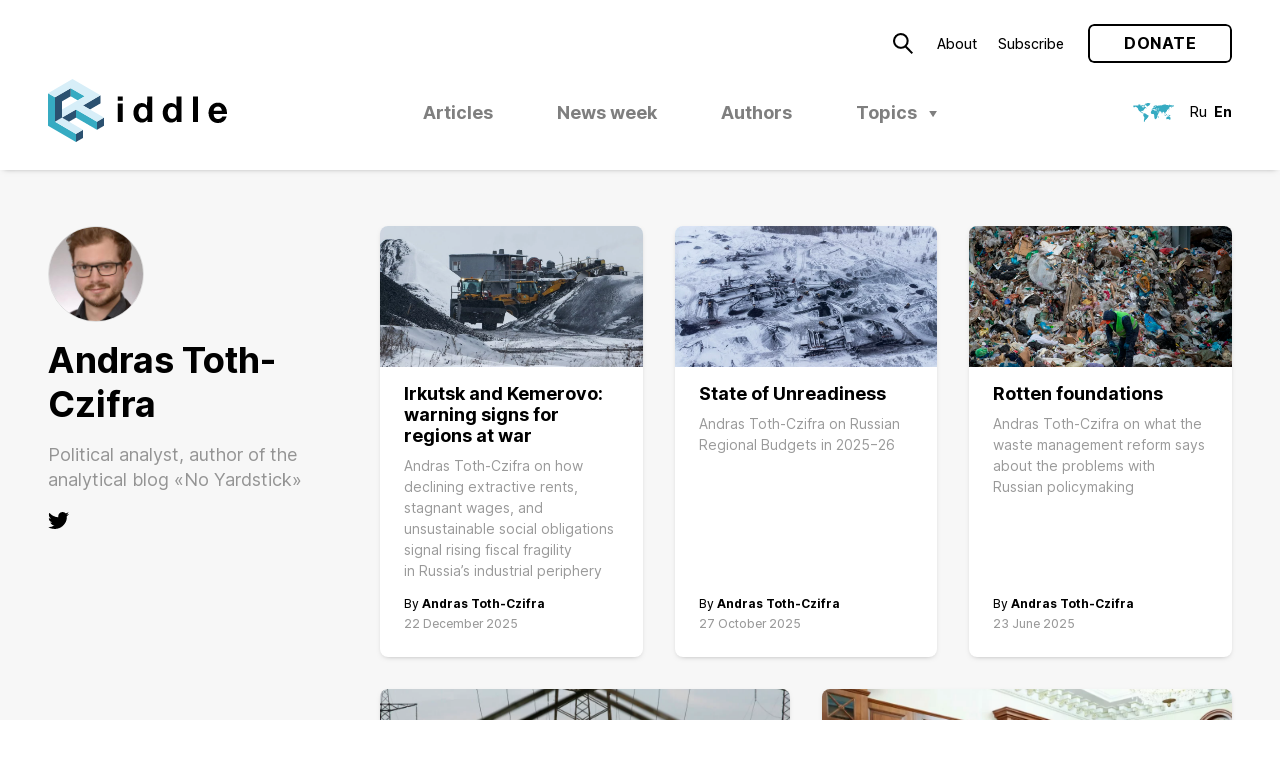

--- FILE ---
content_type: text/html; charset=UTF-8
request_url: https://ridl.io/auth/andras-toth-czifra/
body_size: 13119
content:
<!DOCTYPE html>
<html lang="en-GB" prefix="og: http://ogp.me/ns#">
<head>
	<meta charset="UTF-8" />
	<meta name="viewport" content="width=device-width, initial-scale=1.0, viewport-fit=cover" />
	<link rel="profile" href="https://gmpg.org/xfn/11" />
	<title>Andras Toth-Czifra &#8211; Riddle Russia</title>
<meta name='robots' content='max-image-preview:large' />
<link rel="alternate" href="https://ridl.io/ru/auth/andrash-tot-tsifra/" hreflang="ru" />
<link rel="alternate" href="https://ridl.io/auth/andras-toth-czifra/" hreflang="en" />
	<script type="application/ld+json">
	{"@context":"http:\/\/schema.org","@graph":[{"url":"https:\/\/ridl.io","name":"Riddle Russia","@type":"WebSite","inLanguage":"en_GB"},{"@type":"WebPage","url":"https:\/\/ridl.io\/auth\/andras-toth-czifra\/","name":"Andras Toth-Czifra","datePublished":"2021-12-27T14:11:37+03:00","dateModified":"2022-03-29T15:23:37+03:00","inLanguage":"en_GB","description":"Political analyst, author of\u00a0the analytical blog \u00abNo\u00a0Yardstick\u00bb","potentialAction":{"@type":"ReadAction","target":["https:\/\/ridl.io\/auth\/andras-toth-czifra\/"]}}]}	</script>
	<link rel='stylesheet' id='block-editor-style-css' href='https://ridl.io/wp-content/themes/ridl/style.css?ver=1743500543' type='text/css' media='all' />
<link rel='stylesheet' id='classic-theme-styles-css' href='https://ridl.io/wp-includes/css/classic-themes.min.css?ver=1' type='text/css' media='all' />
<link rel='stylesheet' id='style-css' href='https://ridl.io/wp-content/themes/ridl/style.css?ver=1743500543' type='text/css' media='all' />
<link rel="https://api.w.org/" href="https://ridl.io/wp-json/" /><link rel="EditURI" type="application/rsd+xml" title="RSD" href="https://ridl.io/xmlrpc.php?rsd" />
<link rel="wlwmanifest" type="application/wlwmanifest+xml" href="https://ridl.io/wp-includes/wlwmanifest.xml" />
<link rel="canonical" href="https://ridl.io/auth/andras-toth-czifra/" />
<link rel='shortlink' href='https://ridl.io/?p=12244' />
<link rel="alternate" type="application/json+oembed" href="https://ridl.io/wp-json/oembed/1.0/embed?url=https%3A%2F%2Fridl.io%2Fauth%2Fandras-toth-czifra%2F" />
<link rel="alternate" type="text/xml+oembed" href="https://ridl.io/wp-json/oembed/1.0/embed?url=https%3A%2F%2Fridl.io%2Fauth%2Fandras-toth-czifra%2F&#038;format=xml" />
    <link rel="preload" as="font" href='https://ridl.io/wp-content/themes/ridl/assets/fonts/woff/NotoSerif-Bold.woff2' type="font/woff2" crossorigin />
        <link rel="preload" as="font" href='https://ridl.io/wp-content/themes/ridl/assets/fonts/woff/NotoSerif-Italic.woff2' type="font/woff2" crossorigin />
        <link rel="preload" as="font" href='https://ridl.io/wp-content/themes/ridl/assets/fonts/woff/NotoSerif-Regular.woff2' type="font/woff2" crossorigin />
    <link rel="preload" href="https://ridl.io/wp-content/themes/ridl/js/min/main-min.js?ver=1688799720" as="script" />
  <meta name="description" content='Political analyst, author of the analytical blog «No Yardstick»'>
  <meta name="keywords" content=''>
  <meta property="og:locale" content="en_GB" />
  <meta property="og:type" content="website" />
  <meta property="og:url" content="https://ridl.io/auth/andras-toth-czifra/">
    <meta property="og:image" content="https://ridl.io/wp-content/uploads/2021/12/andrash.jpg"/>
    <meta property="og:description" content='Political analyst, author of the analytical blog «No Yardstick»'>
  <meta property="og:title" content='Andras Toth-Czifra – Riddle Russia'>
  <meta property="og:site_name" content='Riddle Russia'>

    <meta name="twitter:site" content="https://ridl.io" />
  <meta name="twitter:description" content='Political analyst, author of the analytical blog «No Yardstick»' />
  <meta name="twitter:title" content='Andras Toth-Czifra – Riddle Russia' />
    <meta name="twitter:card" content="summary" />
  <meta name="twitter:image:alt" content="https://ridl.io/wp-content/uploads/2021/12/andrash.jpg" />
  <link rel="icon" href="https://ridl.io/wp-content/uploads/2021/12/cropped-Ridl_Website_Desktop_Favicon-32x32.png" sizes="32x32" />
<link rel="icon" href="https://ridl.io/wp-content/uploads/2021/12/cropped-Ridl_Website_Desktop_Favicon-192x192.png" sizes="192x192" />
<link rel="apple-touch-icon" href="https://ridl.io/wp-content/uploads/2021/12/cropped-Ridl_Website_Desktop_Favicon-180x180.png" />
<meta name="msapplication-TileImage" content="https://ridl.io/wp-content/uploads/2021/12/cropped-Ridl_Website_Desktop_Favicon-270x270.png" />
</head>

<body class="auth-template-default single single-auth postid-12244 ">
	<wpm-root id="root" class="root">    <!-- Global site tag (gtag.js) - Google Analytics -->
  <script async src="https://www.googletagmanager.com/gtag/js?id=UA-122826731-1"></script>
  <script>
    window.dataLayer = window.dataLayer || [];
    function gtag(){dataLayer.push(arguments);}
    gtag('js', new Date());

    gtag('config', 'UA-122826731-1');
  </script>
  <header class="site-header js-site-header">
    <div class="site-header__inner">
      <top-bar>
        <icon data-modal-id="searchModal">
          <svg   version="1.1" xmlns="http://www.w3.org/2000/svg" xmlns:xlink="http://www.w3.org/1999/xlink" width="19.5px" height="20.2px" viewBox="0 0 19.5 20.2"><path d="M7.7,14.3c3.7,0,6.6-3,6.6-6.7c0-3.7-3-6.6-6.7-6.6C4,1,1,4,1,7.7C1,11.3,4,14.3,7.7,14.3 C7.6,14.3,7.7,14.3,7.7,14.3z M18.8,19.5L12,12.7"/></svg>
        </icon>
        <ul id="menu-secondary-en" class="secondary-menu text-menu"><li id="menu-item-14123" class="menu-item menu-item-type-post_type menu-item-object-page menu-item-14123"><a href="https://ridl.io/about-riddle-2/">About</a></li>
<li id="menu-item-13411" class="menu-item menu-item-type-post_type menu-item-object-page menu-item-13411"><a href="https://ridl.io/subscribe/">Subscribe</a></li>
</ul>        <wpm-button outlined href="https://ridl.io/donate/" label="Donate"></wpm-button>
        <wpm-nav-burger></wpm-nav-burger>
      </top-bar>

      <ridl-logo>
        <a class="site-header__logo" href="https://ridl.io">
        <svg   xmlns="http://www.w3.org/2000/svg" width="179.12" height="62.67" viewBox="0 0 179.12 62.67">
  <polygon points="28.01 54.58 28.01 62.67 35.02 58.63 35.02 50.54 28.01 54.58" style="fill: #2b5170"/>
  <polygon points="0 46.5 28.01 62.67 28.01 54.59 7 42.45 7 18.2 0 14.15 0 46.5" style="fill: #36abc2"/>
  <polygon points="49.02 42.45 49.02 50.54 56.02 46.5 56.02 38.41 49.02 42.45" style="fill: #2b5170"/>
  <polygon points="35.02 50.54 14.01 38.41 7 42.45 28.01 54.58 35.02 50.54" style="fill: #d7eef8"/>
  <polygon points="14.01 38.41 21.01 42.45 28.01 38.41 28.01 30.32 14.01 38.41" style="fill: #2b5170"/>
  <polygon points="14.01 38.41 14.01 22.24 22.76 17.18 22.76 9.1 7 18.2 7 42.45 14.01 38.41" style="fill: #2b5170"/>
  <polygon points="22.76 17.18 29.76 21.23 36.77 17.18 22.76 9.1 22.76 17.18" style="fill: #36abc2"/>
  <polygon points="28.01 30.32 49.02 42.45 49.02 50.54 28.01 38.41 28.01 30.32" style="fill: #36abc2"/>
  <polygon points="42.02 30.32 52.52 24.26 52.52 16.17 35.02 26.28 42.02 30.32" style="fill: #2b5170"/>
  <polygon points="24.51 0 0 14.15 7 18.19 22.76 9.1 36.77 17.18 14.01 30.33 14.01 38.41 28.01 30.32 49.02 42.45 56.02 38.41 35.02 26.28 52.52 16.17 24.51 0" style="fill: #d7eef8"/>
  <path d="M145.05,17.37h5.06V42.84h-5.06ZM69.78,21.54h5.06V17.37H69.78Zm0,21.3h5.06V24.39H69.78ZM179.12,34v.5a2,2,0,0,1,0,.43h-13.3a5.64,5.64,0,0,0,1.16,3.61,4.17,4.17,0,0,0,3.37,1.28,4.68,4.68,0,0,0,1.17-.16,4.86,4.86,0,0,0,1.2-.48,4.77,4.77,0,0,0,1-.79,2.62,2.62,0,0,0,.62-1.07h4.46q-2,6.46-8.63,6.46A9.91,9.91,0,0,1,166.2,43a8.38,8.38,0,0,1-3-2.09,9.27,9.27,0,0,1-1.87-3.19,12,12,0,0,1-.66-4.07,11.57,11.57,0,0,1,.68-4,9.69,9.69,0,0,1,1.92-3.23,8.83,8.83,0,0,1,3-2.14,9.41,9.41,0,0,1,3.84-.77,8.49,8.49,0,0,1,3.85.84,8.35,8.35,0,0,1,2.82,2.27,10,10,0,0,1,1.73,3.31A13.59,13.59,0,0,1,179.12,34ZM174,31.56a6.72,6.72,0,0,0-1.2-3A3.37,3.37,0,0,0,170,27.46a4,4,0,0,0-4.21,4.1ZM99.24,17.37h5.07V42.84H99.49V40.48h-.07A5.3,5.3,0,0,1,97,42.68a7.72,7.72,0,0,1-3.19.66,7.61,7.61,0,0,1-3.66-.84,8,8,0,0,1-2.58-2.21A9.59,9.59,0,0,1,86,37.13a13.66,13.66,0,0,1-.5-3.67,12.62,12.62,0,0,1,.52-3.59,9.4,9.4,0,0,1,1.53-3.05,7.52,7.52,0,0,1,6.12-2.93,7.38,7.38,0,0,1,3.11.7,5.67,5.67,0,0,1,2.39,2.05h0Zm.18,16.19a10.81,10.81,0,0,0-.21-2.12,5.74,5.74,0,0,0-.72-1.87,4,4,0,0,0-1.33-1.34,3.88,3.88,0,0,0-2.09-.52,4,4,0,0,0-2.14.52,4.12,4.12,0,0,0-1.38,1.34,5.69,5.69,0,0,0-.73,1.89,11,11,0,0,0-.21,2.14,8.76,8.76,0,0,0,.25,2.08,6.5,6.5,0,0,0,.78,1.91A4.36,4.36,0,0,0,93,39a3.71,3.71,0,0,0,2,.54A3.94,3.94,0,0,0,97.19,39a3.82,3.82,0,0,0,1.34-1.37,5.9,5.9,0,0,0,.69-1.93A11.84,11.84,0,0,0,99.42,33.56Zm29.11-16.19h5.07V42.84h-4.82V40.48h-.07a5.3,5.3,0,0,1-2.41,2.2,7.72,7.72,0,0,1-3.19.66,7.61,7.61,0,0,1-3.66-.84,7.89,7.89,0,0,1-2.58-2.21,9.4,9.4,0,0,1-1.54-3.16,13.66,13.66,0,0,1-.5-3.67,12.62,12.62,0,0,1,.52-3.59,9.4,9.4,0,0,1,1.53-3.05A7.52,7.52,0,0,1,123,23.89a7.38,7.38,0,0,1,3.11.7,5.73,5.73,0,0,1,2.39,2.05h0Zm.18,16.19a10.81,10.81,0,0,0-.21-2.12,6,6,0,0,0-.72-1.87,4,4,0,0,0-1.33-1.34,3.88,3.88,0,0,0-2.09-.52,4,4,0,0,0-2.14.52,4.12,4.12,0,0,0-1.38,1.34,5.69,5.69,0,0,0-.73,1.89,11,11,0,0,0-.21,2.14,8.76,8.76,0,0,0,.25,2.08,6.24,6.24,0,0,0,.78,1.91A4.36,4.36,0,0,0,122.31,39a3.68,3.68,0,0,0,2,.54,3.74,3.74,0,0,0,3.46-1.89,5.9,5.9,0,0,0,.69-1.93A11.84,11.84,0,0,0,128.71,33.56Z" transform="translate(0 0)" style="fill: currentColor"/>
</svg>
        </a>
      </ridl-logo>

      <ul id="menu-primary-en" class="primary-menu text-menu desktop-menu js-desktop-menu"><li id="menu-item-13431" class="menu-item menu-item-type-post_type menu-item-object-page current_page_parent menu-item-13431"><a href="https://ridl.io/blog/">Articles</a></li>
<li id="menu-item-16442" class="menu-item--new-disabled menu-item menu-item-type-taxonomy menu-item-object-category menu-item-16442"><a href="https://ridl.io/category/riddle-news-week/">News week</a></li>
<li id="menu-item-14072" class="menu-item menu-item-type-post_type_archive menu-item-object-auth menu-item-14072"><a href="https://ridl.io/auth/">Authors</a></li>
<li id="menu-item-9334" class="menu-item menu-item-type-custom menu-item-object-custom menu-item-has-children menu-item-9334"><a href="#">Topics</a>
<ul class="sub-menu">
	<li id="menu-item-59" class="menu-item menu-item-type-taxonomy menu-item-object-category menu-item-has-children menu-item-59"><a href="https://ridl.io/category/politics/">Politics</a>
	<ul class="sub-menu">
		<li id="menu-item-8395" class="menu-item menu-item-type-taxonomy menu-item-object-category menu-item-8395"><a href="https://ridl.io/category/politics/elections/">Elections</a></li>
		<li id="menu-item-8396" class="menu-item menu-item-type-taxonomy menu-item-object-category menu-item-8396"><a href="https://ridl.io/category/politics/informational-policy/">Informational policy</a></li>
		<li id="menu-item-8398" class="menu-item menu-item-type-taxonomy menu-item-object-category menu-item-8398"><a href="https://ridl.io/category/politics/protests-en/">Protests</a></li>
		<li id="menu-item-8399" class="menu-item menu-item-type-taxonomy menu-item-object-category menu-item-8399"><a href="https://ridl.io/category/politics/regions/">Regions</a></li>
		<li id="menu-item-8397" class="menu-item menu-item-type-taxonomy menu-item-object-category menu-item-8397"><a href="https://ridl.io/category/politics/actors/">Political actors</a></li>
	</ul>
</li>
	<li id="menu-item-60" class="menu-item menu-item-type-taxonomy menu-item-object-category menu-item-has-children menu-item-60"><a href="https://ridl.io/category/economics/">Economics</a>
	<ul class="sub-menu">
		<li id="menu-item-8400" class="menu-item menu-item-type-taxonomy menu-item-object-category menu-item-8400"><a href="https://ridl.io/category/economics/energetics/">Energy</a></li>
		<li id="menu-item-8401" class="menu-item menu-item-type-taxonomy menu-item-object-category menu-item-8401"><a href="https://ridl.io/category/economics/finance/">Finance</a></li>
		<li id="menu-item-8402" class="menu-item menu-item-type-taxonomy menu-item-object-category menu-item-8402"><a href="https://ridl.io/category/economics/globec/">Global economy</a></li>
		<li id="menu-item-8404" class="menu-item menu-item-type-taxonomy menu-item-object-category menu-item-8404"><a href="https://ridl.io/category/economics/welfare/">Welfare</a></li>
		<li id="menu-item-8403" class="menu-item menu-item-type-taxonomy menu-item-object-category menu-item-8403"><a href="https://ridl.io/category/economics/statecorp/">State Corporations</a></li>
	</ul>
</li>
	<li id="menu-item-62" class="menu-item menu-item-type-taxonomy menu-item-object-category menu-item-has-children menu-item-62"><a href="https://ridl.io/category/society/">Society</a>
	<ul class="sub-menu">
		<li id="menu-item-8405" class="menu-item menu-item-type-taxonomy menu-item-object-category menu-item-8405"><a href="https://ridl.io/category/society/civics/">Civil society</a></li>
		<li id="menu-item-8406" class="menu-item menu-item-type-taxonomy menu-item-object-category menu-item-8406"><a href="https://ridl.io/category/society/culture/">Culture and education</a></li>
		<li id="menu-item-8407" class="menu-item menu-item-type-taxonomy menu-item-object-category menu-item-8407"><a href="https://ridl.io/category/society/history/">History</a></li>
		<li id="menu-item-8408" class="menu-item menu-item-type-taxonomy menu-item-object-category menu-item-8408"><a href="https://ridl.io/category/society/hr/">Human rights</a></li>
		<li id="menu-item-8409" class="menu-item menu-item-type-taxonomy menu-item-object-category menu-item-8409"><a href="https://ridl.io/category/society/sociology/">Sociology</a></li>
	</ul>
</li>
	<li id="menu-item-63" class="menu-item menu-item-type-taxonomy menu-item-object-category menu-item-has-children menu-item-63"><a href="https://ridl.io/category/security/">Security</a>
	<ul class="sub-menu">
		<li id="menu-item-8411" class="menu-item menu-item-type-taxonomy menu-item-object-category menu-item-8411"><a href="https://ridl.io/category/security/warfare/">Arms</a></li>
		<li id="menu-item-8410" class="menu-item menu-item-type-taxonomy menu-item-object-category menu-item-8410"><a href="https://ridl.io/category/security/siloviki/">“Siloviki”</a></li>
		<li id="menu-item-8412" class="menu-item menu-item-type-taxonomy menu-item-object-category menu-item-8412"><a href="https://ridl.io/category/security/russian-army/">Army</a></li>
		<li id="menu-item-8413" class="menu-item menu-item-type-taxonomy menu-item-object-category menu-item-8413"><a href="https://ridl.io/category/security/conflicts/">Conflicts</a></li>
		<li id="menu-item-8414" class="menu-item menu-item-type-taxonomy menu-item-object-category menu-item-8414"><a href="https://ridl.io/category/security/intl_sec/">Internal Security</a></li>
	</ul>
</li>
	<li id="menu-item-64" class="menu-item menu-item-type-taxonomy menu-item-object-category menu-item-has-children menu-item-64"><a href="https://ridl.io/category/foreign-policy/">Foreign policy</a>
	<ul class="sub-menu">
		<li id="menu-item-8416" class="menu-item menu-item-type-taxonomy menu-item-object-category menu-item-8416"><a href="https://ridl.io/category/foreign-policy/russia-west/">Russia &#8211; EU</a></li>
		<li id="menu-item-8417" class="menu-item menu-item-type-taxonomy menu-item-object-category menu-item-8417"><a href="https://ridl.io/category/foreign-policy/rus_usa/">Russia &#8211; USA</a></li>
		<li id="menu-item-8415" class="menu-item menu-item-type-taxonomy menu-item-object-category menu-item-8415"><a href="https://ridl.io/category/foreign-policy/postsoviet/">Post-Soviet space</a></li>
		<li id="menu-item-8418" class="menu-item menu-item-type-taxonomy menu-item-object-category menu-item-8418"><a href="https://ridl.io/category/foreign-policy/russia_world/">Russia &#8211; World</a></li>
		<li id="menu-item-8419" class="menu-item menu-item-type-taxonomy menu-item-object-category menu-item-8419"><a href="https://ridl.io/category/foreign-policy/rus_chn/">Russia – China</a></li>
	</ul>
</li>
	<li id="menu-item-6581" class="menu-item menu-item-type-taxonomy menu-item-object-category menu-item-has-children menu-item-6581"><a href="https://ridl.io/category/law/">Law &amp; Institutions</a>
	<ul class="sub-menu">
		<li id="menu-item-8420" class="menu-item menu-item-type-taxonomy menu-item-object-category menu-item-8420"><a href="https://ridl.io/category/law/governance/">Governance</a></li>
		<li id="menu-item-8423" class="menu-item menu-item-type-taxonomy menu-item-object-category menu-item-8423"><a href="https://ridl.io/category/law/sub_law/">Law</a></li>
		<li id="menu-item-8421" class="menu-item menu-item-type-taxonomy menu-item-object-category menu-item-8421"><a href="https://ridl.io/category/law/institutions/">Institutions</a></li>
		<li id="menu-item-8422" class="menu-item menu-item-type-taxonomy menu-item-object-category menu-item-8422"><a href="https://ridl.io/category/law/int_law/">International Law</a></li>
		<li id="menu-item-8424" class="menu-item menu-item-type-taxonomy menu-item-object-category menu-item-8424"><a href="https://ridl.io/category/law/sanctions/">Sanctions</a></li>
	</ul>
</li>
</ul>
</li>
</ul>      <header-lang>
        <icon>
          <svg   xmlns="http://www.w3.org/2000/svg" width="41.24" height="18.65" viewBox="0 0 41.24 18.65">
  <path  style="fill: var(--brand-primary)" d="M25.61,13.22l-.4.37-.12.19v.53l-.07,0,.27.43.31-.38.2-.68.05-.41-.08-.18Zm11.14.15-.23.36-.39-.25,0-.29L36,13.06l-.58,0-.57.2-.11.11-1,.74-.36.63.22.73v.28l.18.33,1.41-.53,1.85.94.79-.58-.09-1.51-.5-.65-.27-.5L36.76,13Zm-4.93-.61.46-.12-.46-.18-.14-.25-.17-.44Zm.17-.64.59.31h.9l-.21-.22-.81-.44Zm2.28.18.84.16-.45-.81Zm1.22-.72.29.39.64.52.38.21.61,0,.16.1.11,0,0-.12-.78-.77-1.31-.38ZM33,11.25l-.11.23.67.47.13,0,.26-.58-.07-.56-.2,0Zm3.54-5.2-.79.8-.4.21v.21l.18.05L36,7.11,36.77,6l.34-.08.09,0,0-.08-.4-.1Zm-13.1.08-.22-.06,0-.26.21-.3.28,0,.61.07.27.23.2.26-.24.1Zm2.37.54-.08-.59-.25-.24.17-.43.29-.09.28,0,.13.19-.19.08-.21,0,.35.77L26,6.73Zm5.29-5.11-1.44.35-.1.05.06.09.1.06.13.22L29.15,2l-.38.08-.07.08.28.23.2.07v.11l-.5.11-.2.19h-.11l.14-.79-.22-.18-.41.27,0,.2.07.16-.82-.12-1.38.21-.48-.11-.19.11-.2.2L24.66,3l-.52.09L24.06,3l.1-.08.5-.06.08-.08-.1-.09L23,2.28,21.7,2.6l-1,.7-.14.49,1.12.38.35-.56.09-.33L22.46,3l.31-.1,0,0-.17.2-.07,0-.12.29.3.13.41,0,.13.12-.12.08-.43.09-.5.5-.55.07-.57-.2L21,4.1l-.15.2-.05.2-1.38.71.11.08.17.36-.3.16h-.31l-.28.12v.67l1-.17.75-.54.21-.07.22,0,.7.49.17.06-.07-.26-.39-.33,0-.17.14,0,.82.91.25.17.1-.29.14-.22.65.58H24l.16.06-.32.64H21.87l-.6-.28-.12-.29L21,6.62l-.34,0v0l-1.38.33-.5.47-.31.44L18,9l-.08.43.16.68.31.37.82.38h.16l.7-.15.75.23.23.31.12.75.19.31.11.81v1L22,15.72l.25.24,1.27-.55.53-.82V14.4l.26-.62.32-.38L24.57,12l1.17-1.46.17-.58-.5.1L25,9.89,24,8l0-.14.17,0,.8,1.64.45.24.89-.4.56-.53.05-.35L26,8.19l-.24-.34,0-.25,1.85.63.63.35.36.45.13.49.39.9h.16l.39-1.1.49-.45.62-.27.29.34.12.39.44.3.19,1.91.26-.26L31.73,10l0,0,.3,0,.22.29.15.09.45-.41-.1-.49L32.52,9l.09-.27.19-.11v.26l.06.25.3-.51,1-.63.17-1.24,0-.1-.12-.06-.15,0L34,6.45l.11-.14h.4l.27.18.19.32L35,7l.2-.08.08-.77L36.59,5l.14-.21.12.61L37,5.12l-.36-.63-.4-.06-.12-.07.09-.12,1.26-.46.52,0,.32-.08.39-.28.41.12-.19.21-.07,0-.42.38,0,.63.08,0,1.23-1.23,1.44-.32.07-.51-.34-.37-.83.07L36.91,2l-.06-.05V1.8L37,1.66l-.22-.07-.42,0-.13.05.29.28-.11.2-.1,0-.91.11-.14-.1-.5-.25H33.51l-.15-.12-.19-.26ZM5.39,1.61h.33l.08,0,.14,0-.11.12-.53.05L5,2.05l.27.18.22,0,.35.11.1.17L.5,2.42.18,2.6l.39.16.07.1-.12.06-.15,0L0,2.94V3l.35.12H.69l-.33.14-.2.21.24.22.68.19-.61.38L.4,4.37l.1,0,1.09-.27.4-.4.07,0,.84,0,.87.45.26.4.17.16,0-.18.1,0,.4.52.93,2,1,1.34.19.11-.08-.19L6.5,7.86V7.72l.1,0L8,9.3l.61.11,2,1.25-.42,1.52,1,1.48.27.62-.59,3.45,1,.92.1,0L12,18.53l0-.7.07-.25v-.24l.17-.48.06-.07.66-.27.12-.08L13.1,16l.41-.13L15.14,14l.5-1.3-.19-.61-1.34-.51h-.44l.09-.1.05-.36-1.92-1-.18,0-.26.08-.11.1,0-.15L11.18,10l-.8.32-1-1.16.08-.18L9.37,8.7,9,8.9,8.55,9,8.29,8l.64-.34.35-.07.72.27.28.31,0-.46-.05-.12.06-.25L11.58,5.8l.3-.11.69,0,.15-.14-.16,0-.36-.27L12,5.13l-.25,0L12,5l.57,0,.35-.17.14,0-.11.46h.53V5.12l-.25-.52-.83-.75-.71-.09-.74-.38-.33.41-.12.5,0,.19-.05.25-.78-.51-.9-.33,0-.38.62-.37.91,0-.54-.32.25,0,.21-.15.08-.23.49.07.26.12.14,0-.06.13L10.72,3,10.61,3l.11.08,1.37.21.1,0-.06-.15L12,3l.28,0h.15l.14-.12-.78-.55-1-.35-1,.1-.45-.14-.19.21.22.2.15,0,.19.1-.12.14-.2,0-.62-.4-.11.1,0,.25-.15.17-.28-.27L8,2.71l-.57,0-.09-.07.07-.08.23,0,.12-.07L7.68,2.3l-.45-.72-.75,0-.75-.15ZM16.09,0,14,.16l-.51.37h-.25L12.87.45l-1.42.88,0,.09.42.16,1,.15.21.25.26.16.1,0,0,.07-.06.39.83,1,.38-.16L15,2.93l1.38-.42,0-.14-.05-.16.16.07.15.1,0-.21.41-.71L17.2,1l.4-.31.09-.13-.15-.1-.25.05L16.64.32Z"/>
</svg>
        </icon>
        <ul class="text-menu lang-menu">
          	<li class="lang-item lang-item-5 lang-item-ru lang-item-first"><a  lang="ru-RU" hreflang="ru-RU" href="https://ridl.io/ru/auth/andrash-tot-tsifra/">Ru</a></li>
	<li class="lang-item lang-item-2 lang-item-en current-lang"><a  lang="en-GB" hreflang="en-GB" href="https://ridl.io/auth/andras-toth-czifra/">En</a></li>
        </ul>
      </header-lang>
      </div>
  </header>

  <main class="site-content js-site-content">
<page-content>
  <aside>
    <figure class="circle-thumb"><picture class=" skeleton"><img data-src="https://ridl.io/wp-content/uploads/2021/12/andrash.jpg" width="400"  height="400" lazyload="data-src" skeleton  class=" is-horizontal"></picture></figure>
    <h1 class="h2">Andras Toth-Czifra</h1>
    <div>
      <p>Political analyst, author of&nbsp;the analytical blog &laquo;No&nbsp;Yardstick&raquo;</p>

            <icon>
        <a href="https://twitter.com/@NoYardstick" rel="nofollow" target="_blank"><svg xmlns="http://www.w3.org/2000/svg" width="21.4" height="17.6" viewBox="0 0 21.4 17.6">
  <path d="M21.4,2.08a8.31,8.31,0,0,1-2.19,2.31c0,.22,0,.35,0,.58A12.51,12.51,0,0,1,6.75,17.6a12.14,12.14,0,0,1-6.75-2,3.7,3.7,0,0,0,1.06.06,8.8,8.8,0,0,0,5.43-1.88,4.33,4.33,0,0,1-4.08-3.08,7.36,7.36,0,0,0,.8.06,3.63,3.63,0,0,0,1.16-.16A4.34,4.34,0,0,1,.87,6.24v0a4.21,4.21,0,0,0,2,.56,4.5,4.5,0,0,1-2-3.71A4.66,4.66,0,0,1,1.48.81a12.52,12.52,0,0,0,9.06,4.65,4.74,4.74,0,0,1-.1-1A4.39,4.39,0,0,1,14.81,0,4.3,4.3,0,0,1,18,1.4,7.66,7.66,0,0,0,20.82.33a4.61,4.61,0,0,1-1.93,2.46,8.35,8.35,0,0,0,2.51-.71"/>
</svg>
</a>
      </icon>
      
    </div>
  </aside>


        
    <the-cards m-3-2>
         <the-card article>
     <a href="https://ridl.io/irkutsk-and-kemerovo-warning-signs-for-regions-at-war/" class="absolute-link"></a>
     <figure>
       <picture class="absolute-image skeleton"><source  data-srcset="https://ridl.io/wp-content/uploads/2025/12/2021-11-28t101022z_1682243469_rc2i3r9v9wrs_rtrmadp_3_russia-coal-1024x646.webp" type="image/webp"></source><img data-src="https://ridl.io/wp-content/uploads/2025/12/2021-11-28t101022z_1682243469_rc2i3r9v9wrs_rtrmadp_3_russia-coal-1024x646.jpg" width="1024"  height="646" lazyload="data-src" skeleton  class=" absolute-image is-horizontal"></picture>     </figure>
     <card-text>
       <div>
         <strong>Irkutsk and Kemerovo: warning signs for regions at&nbsp;war</strong>
         <p>Andras Toth-Czifra on&nbsp;how declining extractive rents, stagnant wages, and unsustainable social obligations signal rising fiscal fragility in&nbsp;Russia&rsquo;s industrial periphery</p>
       </div>
       <footer>
          <div class="the-authors">
      <div class="the-authors__list">
         By <a href="https://ridl.io/auth/andras-toth-czifra/">Andras Toth-Czifra</a>   </div>
</div>


         <time>22 December 2025</time>
       </footer>
     </card-text>
   </the-card>
   <the-card article>
     <a href="https://ridl.io/state-of-unreadiness/" class="absolute-link"></a>
     <figure>
       <picture class="absolute-image skeleton"><source  data-srcset="https://ridl.io/wp-content/uploads/2025/10/2021-11-28t100857z_2085659264_rc2l3r9n6xaq_rtrmadp_3_russia-coal-1024x651.webp" type="image/webp"></source><img data-src="https://ridl.io/wp-content/uploads/2025/10/2021-11-28t100857z_2085659264_rc2l3r9n6xaq_rtrmadp_3_russia-coal-1024x651.jpg" width="1024"  height="651" lazyload="data-src" skeleton  class=" absolute-image is-horizontal"></picture>     </figure>
     <card-text>
       <div>
         <strong>State of&nbsp;Unreadiness</strong>
         <p>Andras Toth-Czifra on&nbsp;Russian Regional Budgets in&nbsp;2025&minus;26</p>
       </div>
       <footer>
          <div class="the-authors">
      <div class="the-authors__list">
         By <a href="https://ridl.io/auth/andras-toth-czifra/">Andras Toth-Czifra</a>   </div>
</div>


         <time>27 October 2025</time>
       </footer>
     </card-text>
   </the-card>
   <the-card article>
     <a href="https://ridl.io/rotten-foundations/" class="absolute-link"></a>
     <figure>
       <picture class="absolute-image skeleton"><source  data-srcset="https://ridl.io/wp-content/uploads/2025/06/ts0f93f2-1024x678.webp" type="image/webp"></source><img data-src="https://ridl.io/wp-content/uploads/2025/06/ts0f93f2-1024x678.jpg" width="1024"  height="678" lazyload="data-src" skeleton  class=" absolute-image is-horizontal"></picture>     </figure>
     <card-text>
       <div>
         <strong>Rotten foundations</strong>
         <p>Andras Toth-Czifra on&nbsp;what the waste management reform says about the problems with Russian policymaking</p>
       </div>
       <footer>
          <div class="the-authors">
      <div class="the-authors__list">
         By <a href="https://ridl.io/auth/andras-toth-czifra/">Andras Toth-Czifra</a>   </div>
</div>


         <time>23 June 2025</time>
       </footer>
     </card-text>
   </the-card>
   <the-card article>
     <a href="https://ridl.io/the-municipal-reform-and-political-power-in-russia/" class="absolute-link"></a>
     <figure>
       <picture class="absolute-image skeleton"><source  data-srcset="https://ridl.io/wp-content/uploads/2025/04/2014-07-28t120000z_433519991_gm1ea7s1oag01_rtrmadp_3_russia-energy-1024x657.webp" type="image/webp"></source><img data-src="https://ridl.io/wp-content/uploads/2025/04/2014-07-28t120000z_433519991_gm1ea7s1oag01_rtrmadp_3_russia-energy-1024x657.jpg" width="1024"  height="657" lazyload="data-src" skeleton  class=" absolute-image is-horizontal"></picture>     </figure>
     <card-text>
       <div>
         <strong>The municipal reform and political power in&nbsp;Russia</strong>
         <p>Andras Toth-Czifra on&nbsp;how Russia&rsquo;s Municipal Reform Reshapes Governance and Control</p>
       </div>
       <footer>
          <div class="the-authors">
      <div class="the-authors__list">
         By <a href="https://ridl.io/auth/andras-toth-czifra/">Andras Toth-Czifra</a>   </div>
</div>


         <time>03 April 2025</time>
       </footer>
     </card-text>
   </the-card>
   <the-card article>
     <a href="https://ridl.io/how-to-signal-loyalty-the-case-of-russian-governors/" class="absolute-link"></a>
     <figure>
       <picture class="absolute-image skeleton"><source  data-srcset="https://ridl.io/wp-content/uploads/2024/12/imago_st_1205_0783461295-1024x636.webp" type="image/webp"></source><img data-src="https://ridl.io/wp-content/uploads/2024/12/imago_st_1205_0783461295-1024x636.jpg" width="1024"  height="636" lazyload="data-src" skeleton  class=" absolute-image is-horizontal"></picture>     </figure>
     <card-text>
       <div>
         <strong>How to&nbsp;signal loyalty: the case of&nbsp;Russian governors</strong>
         <p>Andras Toth-Czifra on&nbsp;the KPIs of&nbsp;regional governance efficiency that the Kremlin requires</p>
       </div>
       <footer>
          <div class="the-authors">
      <div class="the-authors__list">
         By <a href="https://ridl.io/auth/andras-toth-czifra/">Andras Toth-Czifra</a>   </div>
</div>


         <time>12 December 2024</time>
       </footer>
     </card-text>
   </the-card>
   <the-card article>
     <a href="https://ridl.io/russia-s-rickety-far-eastern-development-plans/" class="absolute-link"></a>
     <figure>
       <picture class="absolute-image skeleton"><img data-src="https://ridl.io/wp-content/uploads/2024/10/imago_st_0906_0759563779-1024x683.jpg" width="1024"  height="683" lazyload="data-src" skeleton  class=" absolute-image is-horizontal"></picture>     </figure>
     <card-text>
       <div>
         <strong>Russia&rsquo;s Rickety Far Eastern Development Plans</strong>
         <p>Andras Toth-Czifra finds that the Russian government&rsquo;s plans to&nbsp;economically boost its Far Eastern regions are on&nbsp;shaky foundations</p>
       </div>
       <footer>
          <div class="the-authors">
      <div class="the-authors__list">
         By <a href="https://ridl.io/auth/andras-toth-czifra/">Andras Toth-Czifra</a>   </div>
</div>


         <time>22 October 2024</time>
       </footer>
     </card-text>
   </the-card>
   <the-card article>
     <a href="https://ridl.io/twilight-of-the-varangians-changing-trends-of-regional-appointments/" class="absolute-link"></a>
     <figure>
       <picture class="absolute-image skeleton"><source  data-srcset="https://ridl.io/wp-content/uploads/2024/08/afp_34m849d-1024x683.webp" type="image/webp"></source><img data-src="https://ridl.io/wp-content/uploads/2024/08/afp_34m849d-1024x683.jpg" width="1024"  height="683" lazyload="data-src" skeleton  class=" absolute-image is-horizontal"></picture>     </figure>
     <card-text>
       <div>
         <strong>Twilight of&nbsp;the Varangians? Changing Trends of&nbsp;Regional Appointments</strong>
         <p>Andras Toth-Czifra reflects on&nbsp;why the Kremlin&rsquo;s habit of&nbsp;appointing outsider technocrats to&nbsp;local positions might have peaked</p>
       </div>
       <footer>
          <div class="the-authors">
      <div class="the-authors__list">
         By <a href="https://ridl.io/auth/andras-toth-czifra/">Andras Toth-Czifra</a>   </div>
</div>


         <time>15 August 2024</time>
       </footer>
     </card-text>
   </the-card>
   <the-card article>
     <a href="https://ridl.io/the-kremlin-s-problem-with-cities/" class="absolute-link"></a>
     <figure>
       <picture class="absolute-image skeleton"><source  data-srcset="https://ridl.io/wp-content/uploads/2024/02/ts0ba03c-1024x619.webp" type="image/webp"></source><img data-src="https://ridl.io/wp-content/uploads/2024/02/ts0ba03c-1024x619.jpg" width="1024"  height="619" lazyload="data-src" skeleton  class=" absolute-image is-horizontal"></picture>     </figure>
     <card-text>
       <div>
         <strong>The Kremlin&rsquo;s Problem with Cities</strong>
         <p>Andras Toth-Czifra investigates the central government&rsquo;s latest attempts to&nbsp;stamp its authority over any excessively strong-minded municipal authorities</p>
       </div>
       <footer>
          <div class="the-authors">
      <div class="the-authors__list">
         By <a href="https://ridl.io/auth/andras-toth-czifra/">Andras Toth-Czifra</a>   </div>
</div>


         <time>29 February 2024</time>
       </footer>
     </card-text>
   </the-card>
   <the-card article>
     <a href="https://ridl.io/russia-s-tense-2024-finances/" class="absolute-link"></a>
     <figure>
       <picture class="absolute-image skeleton"><source  data-srcset="https://ridl.io/wp-content/uploads/2023/10/afp_32dg4rj-1024x683.webp" type="image/webp"></source><img data-src="https://ridl.io/wp-content/uploads/2023/10/afp_32dg4rj-1024x683.jpg" width="1024"  height="683" lazyload="data-src" skeleton  class=" absolute-image is-horizontal"></picture>     </figure>
     <card-text>
       <div>
         <strong>Russia&rsquo;s tense 2024 finances</strong>
         <p>Andras Toth-Czifra analyses how Russia&rsquo;s federal budget will give more money to&nbsp;the military at&nbsp;the cost of&nbsp;everyone else, while placing huge burdens on&nbsp;regional budgets</p>
       </div>
       <footer>
          <div class="the-authors">
      <div class="the-authors__list">
         By <a href="https://ridl.io/auth/andras-toth-czifra/">Andras Toth-Czifra</a>   </div>
</div>


         <time>19 October 2023</time>
       </footer>
     </card-text>
   </the-card>
   <the-card article>
     <a href="https://ridl.io/the-limits-of-centralization/" class="absolute-link"></a>
     <figure>
       <picture class="absolute-image skeleton"><source  data-srcset="https://ridl.io/wp-content/uploads/2023/06/afp_33l69hy-1024x735.webp" type="image/webp"></source><img data-src="https://ridl.io/wp-content/uploads/2023/06/afp_33l69hy-1024x735.jpg" width="1024"  height="735" lazyload="data-src" skeleton  class=" absolute-image is-horizontal"></picture>     </figure>
     <card-text>
       <div>
         <strong>The limits of&nbsp;centralization</strong>
         <p>Andras Toth-Czifra warns that the war in&nbsp;Ukraine is&nbsp;upsetting the power balance between regions, municipalities, local elites, and the federal bureaucracy</p>
       </div>
       <footer>
          <div class="the-authors">
      <div class="the-authors__list">
         By <a href="https://ridl.io/auth/andras-toth-czifra/">Andras Toth-Czifra</a>   </div>
</div>


         <time>28 June 2023</time>
       </footer>
     </card-text>
   </the-card>
   <the-card article>
     <a href="https://ridl.io/the-uneasy-mobilization-of-the-regions/" class="absolute-link"></a>
     <figure>
       <picture class="absolute-image skeleton"><source  data-srcset="https://ridl.io/wp-content/uploads/2023/03/ts0c8aa5-1024x695.webp" type="image/webp"></source><img data-src="https://ridl.io/wp-content/uploads/2023/03/ts0c8aa5-1024x695.jpg" width="1024"  height="695" lazyload="data-src" skeleton  class=" absolute-image is-horizontal"></picture>     </figure>
     <card-text>
       <div>
         <strong>The uneasy mobilization of&nbsp;the regions</strong>
         <p>Andras Toth-Czifra reflects on&nbsp;how Russia&rsquo;s regional economies withstood major economic pressure in&nbsp;2022, and how there could be&nbsp;harsher tests to&nbsp;come in&nbsp;2023</p>
       </div>
       <footer>
          <div class="the-authors">
      <div class="the-authors__list">
         By <a href="https://ridl.io/auth/andras-toth-czifra/">Andras Toth-Czifra</a>   </div>
</div>


         <time>18 March 2023</time>
       </footer>
     </card-text>
   </the-card>
   <the-card article>
     <a href="https://ridl.io/russia-2023-an-irresolvable-new-year/" class="absolute-link"></a>
     <figure>
       <picture class="absolute-image skeleton"><source  data-srcset="https://ridl.io/wp-content/uploads/2022/12/afp_33694gf-1024x661.webp" type="image/webp"></source><img data-src="https://ridl.io/wp-content/uploads/2022/12/afp_33694gf-1024x661.jpg" width="1024"  height="661" lazyload="data-src" skeleton  class=" absolute-image is-horizontal"></picture>     </figure>
     <card-text>
       <div>
         <strong>Russia 2023: An&nbsp;Irresolvable New Year</strong>
         <p>Andras Toth-Czifra looks at&nbsp;how the mounting economic and social cost of&nbsp;Russia&rsquo;s war with Ukraine leaves the Kremlin facing some irresolvable domestic policy choices</p>
       </div>
       <footer>
          <div class="the-authors">
      <div class="the-authors__list">
         By <a href="https://ridl.io/auth/andras-toth-czifra/">Andras Toth-Czifra</a>   </div>
</div>


         <time>30 December 2022</time>
       </footer>
     </card-text>
   </the-card>
   <the-card article>
     <a href="https://ridl.io/elections-in-nbsp-wartime-why-the-september-votes-matter/" class="absolute-link"></a>
     <figure>
       <picture class="absolute-image skeleton"><img data-src="https://ridl.io/wp-content/uploads/2022/09/20200912_zaa_s197_060-scaled.jpg" width="1024"  height="681" lazyload="data-src" skeleton  class=" absolute-image is-horizontal"></picture>     </figure>
     <card-text>
       <div>
         <strong>Elections in&nbsp;wartime: why the September votes matter</strong>
         <p>Andras Toth-Czifra investigates how the Kremlin is&nbsp;gearing up&nbsp;to&nbsp;outflank and intimidate opposition parties at&nbsp;September&rsquo;s elections</p>
       </div>
       <footer>
          <div class="the-authors">
      <div class="the-authors__list">
         By <a href="https://ridl.io/auth/andras-toth-czifra/">Andras Toth-Czifra</a>   </div>
</div>


         <time>07 September 2022</time>
       </footer>
     </card-text>
   </the-card>
   <the-card article>
     <a href="https://ridl.io/russia-s-beleaguered-wartime-federalism/" class="absolute-link"></a>
     <figure>
       <picture class="absolute-image skeleton"><img data-src="https://ridl.io/wp-content/uploads/2022/05/afp_32ah2h3-1024x701.jpg" width="1024"  height="701" lazyload="data-src" skeleton  class=" absolute-image is-horizontal"></picture>     </figure>
     <card-text>
       <div>
         <strong>Russia&rsquo;s Beleaguered Wartime Federalism</strong>
         <p>Russia&rsquo;s self-inflicted economic crisis has only just started, writes Andras Toth-Czifra. As&nbsp;the next few months unfold, Russia&rsquo;s centralised governance will be&nbsp;tested to&nbsp;its limits</p>
       </div>
       <footer>
          <div class="the-authors">
      <div class="the-authors__list">
         By <a href="https://ridl.io/auth/andras-toth-czifra/">Andras Toth-Czifra</a>   </div>
</div>


         <time>23 May 2022</time>
       </footer>
     </card-text>
   </the-card>
   <the-card article>
     <a href="https://ridl.io/will-russia-cancel-its-next-elections/" class="absolute-link"></a>
     <figure>
       <picture class="absolute-image skeleton"><img data-src="https://ridl.io/wp-content/uploads/2022/03/47rs210923b719-1024x660.jpg" width="1024"  height="660" lazyload="data-src" skeleton  class=" absolute-image is-horizontal"></picture>     </figure>
     <card-text>
       <div>
         <strong>Will Russia cancel its next elections?</strong>
         <p>Andras Toth-Czifra explains why canceling the September elections is&nbsp;a&nbsp;tough choice for the Russian government</p>
       </div>
       <footer>
          <div class="the-authors">
      <div class="the-authors__list">
         By <a href="https://ridl.io/auth/andras-toth-czifra/">Andras Toth-Czifra</a>   </div>
</div>


         <time>18 March 2022</time>
       </footer>
     </card-text>
   </the-card>
   <the-card article>
     <a href="https://ridl.io/the-awkward-renewal-of-russia-s-cities/" class="absolute-link"></a>
     <figure>
       <picture class="absolute-image skeleton"><img data-src="https://ridl.io/wp-content/uploads/2021/11/ts116a77-1024x683.jpg" width="1024"  height="683" lazyload="data-src" skeleton  class=" absolute-image is-horizontal"></picture>     </figure>
     <card-text>
       <div>
         <strong>The awkward renewal of Russia’s cities</strong>
         <p>Andras Toth-Czifra explains how so many Russian cities have fallen short of previous visions for urban renewal</p>
       </div>
       <footer>
          <div class="the-authors">
      <div class="the-authors__list">
         By <a href="https://ridl.io/auth/andras-toth-czifra/">Andras Toth-Czifra</a>   </div>
</div>


         <time>30 November 2021</time>
       </footer>
     </card-text>
   </the-card>
   <the-card article>
     <a href="https://ridl.io/russias-cancelled-ecological-referenda/" class="absolute-link"></a>
     <figure>
       <picture class="absolute-image skeleton"><img data-src="https://ridl.io/wp-content/uploads/2021/10/ts07730b_short-1024x683.jpg" width="1024"  height="683" lazyload="data-src" skeleton  class=" absolute-image is-horizontal"></picture>     </figure>
     <card-text>
       <div>
         <strong>Russia&#8217;s (cancelled) ecological referenda</strong>
         <p>Andras Toth-Czifra reports on recent grassroots attempts to stage regional ecological referenda and looks into how these are affecting power dynamics in Russia</p>
       </div>
       <footer>
          <div class="the-authors">
      <div class="the-authors__list">
         By <a href="https://ridl.io/auth/andras-toth-czifra/">Andras Toth-Czifra</a>   </div>
</div>


         <time>25 October 2021</time>
       </footer>
     </card-text>
   </the-card>
  </the-cards>

</page-content>

	</main>  <footer class="site-footer js-site-footer reversed">
    <div class="container-l basic-list">
      <footer-columns>
        <footer-column class="site-footer__archive">
          <div><strong>Archives</strong>
<ul>
       <li>
       <a href="/2025">
         2025       </a>
     </li>
          <li>
       <a href="/2024">
         2024       </a>
     </li>
          <li>
       <a href="/2023">
         2023       </a>
     </li>
          <li>
       <a href="/2022">
         2022       </a>
     </li>
          <li>
       <a href="/2021">
         2021       </a>
     </li>
          <li>
       <a href="/2020">
         2020       </a>
     </li>
          <li>
       <a href="/2019">
         2019       </a>
     </li>
          <li>
       <a href="/2018">
         2018       </a>
     </li>
     </ul>
</div>
        </footer-column>
                <footer-column>
          <strong>Legal disclaimer</strong>
          <div class="text-small">
            For republishing rights, please contact the editorial team at <a href="mailto:info@ridl.io" class="text-primary">info@ridl.io</a>
          </div>
        </footer-column>
        <footer-column>
          <div>
            <strong>Social networks</strong>
              <ul class="socials">
       <li class="socials__item socials__item--Facebook">
       <a class="absolute-link" href="https://www.facebook.com/RiddleRussia/" target="_blank" rel="nofollow"></a>              <icon>
         <svg xmlns="http://www.w3.org/2000/svg" width="23.36" height="23.21" viewBox="0 0 23.36 23.21">
  <path d="M23.36,11.68A11.68,11.68,0,1,0,9.86,23.21V15.06h-3V11.68h3V9.1c0-2.92,1.74-4.54,4.41-4.54a16.72,16.72,0,0,1,2.59.24h0V7.67H15.41A1.7,1.7,0,0,0,13.5,9.5v2.17h3.23v0h0l-.51,3.37H13.51V23.2a11.66,11.66,0,0,0,9.85-11.52"/>
</svg>
        </icon>
           </li>
       <li class="socials__item socials__item--YouTube">
       <a class="absolute-link" href="https://www.youtube.com/channel/UC1r3xJsfJkEez2KZTANWZew" target="_blank" rel="nofollow"></a>              <icon>
         <svg xmlns="http://www.w3.org/2000/svg" width="25.97" height="18.18" viewBox="0 0 25.97 18.18">
  <path d="M10.39,13V5.19l6.75,3.9Zm15-10.14a3.26,3.26,0,0,0-2.3-2.3C21.11,0,13,0,13,0S4.87,0,2.84.54a3.26,3.26,0,0,0-2.3,2.3A33.92,33.92,0,0,0,0,9.09a34,34,0,0,0,.54,6.25,3.29,3.29,0,0,0,2.3,2.3c2,.54,10.15.54,10.15.54s8.12,0,10.14-.54a3.26,3.26,0,0,0,2.3-2.3A34,34,0,0,0,26,9.09a33.92,33.92,0,0,0-.54-6.25"/>
</svg>
        </icon>
           </li>
       <li class="socials__item socials__item--Twitter">
       <a class="absolute-link" href="https://twitter.com/RiddleRussia" target="_blank" rel="nofollow"></a>              <icon>
         <svg xmlns="http://www.w3.org/2000/svg" width="21.4" height="17.6" viewBox="0 0 21.4 17.6">
  <path d="M21.4,2.08a8.31,8.31,0,0,1-2.19,2.31c0,.22,0,.35,0,.58A12.51,12.51,0,0,1,6.75,17.6a12.14,12.14,0,0,1-6.75-2,3.7,3.7,0,0,0,1.06.06,8.8,8.8,0,0,0,5.43-1.88,4.33,4.33,0,0,1-4.08-3.08,7.36,7.36,0,0,0,.8.06,3.63,3.63,0,0,0,1.16-.16A4.34,4.34,0,0,1,.87,6.24v0a4.21,4.21,0,0,0,2,.56,4.5,4.5,0,0,1-2-3.71A4.66,4.66,0,0,1,1.48.81a12.52,12.52,0,0,0,9.06,4.65,4.74,4.74,0,0,1-.1-1A4.39,4.39,0,0,1,14.81,0,4.3,4.3,0,0,1,18,1.4,7.66,7.66,0,0,0,20.82.33a4.61,4.61,0,0,1-1.93,2.46,8.35,8.35,0,0,0,2.51-.71"/>
</svg>
        </icon>
           </li>
       <li class="socials__item socials__item--Telegram">
       <a class="absolute-link" href="https://t.me/riddlerussia" target="_blank" rel="nofollow"></a>              <icon>
         <svg version="1.1" id="Layer_1" xmlns="http://www.w3.org/2000/svg" width="23.8px" height="23.8px" viewBox="0 0 23.8 23.8">
				<path d="M17.4,8.1c-0.2,1.9-1,6.5-1.4,8.6c-0.2,0.9-0.5,1.2-0.8,1.2c-0.7,0.1-1.2-0.5-1.9-0.9c-1-0.7-1.6-1.1-2.7-1.8
					c-1.2-0.8-0.4-1.2,0.3-1.9c0.2-0.2,3.2-3,3.3-3.2c0,0,0-0.1-0.1-0.2c-0.1-0.1-0.2,0-0.2,0c-0.1,0-1.8,1.1-5,3.3
					c-0.5,0.3-0.9,0.5-1.3,0.5c-0.4,0-1.2-0.2-1.9-0.4c-0.7-0.2-1.3-0.4-1.3-0.8c0-0.2,0.3-0.4,0.9-0.7c3.5-1.5,5.8-2.5,6.9-3
					c3.3-1.4,4-1.6,4.4-1.6c0.1,0,0.3,0,0.5,0.1c0.1,0.1,0.2,0.2,0.2,0.3C17.4,7.7,17.5,7.9,17.4,8.1 M23.8,11.9
					C23.8,5.3,18.5,0,11.9,0S0,5.3,0,11.9s5.3,11.9,11.9,11.9S23.8,18.5,23.8,11.9"/>
</svg>
        </icon>
           </li>
       <li class="socials__item socials__item--Google_Podcasts">
       <a class="absolute-link" href="https://podcasts.google.com/feed/aHR0cHM6Ly9hbmNob3IuZm0vcy85Zjg0ZDkzNC9wb2RjYXN0L3Jzcw" target="_blank" rel="nofollow"></a>              <icon>
         <svg id="uuid-3c08ad48-1e9f-4f55-ac33-4b543acfcc2b" data-name="Layer 1" xmlns="http://www.w3.org/2000/svg" width="21.56" height="21.56" viewBox="0 0 21.56 21.56">
  <path d="M1.35,8.69c-.75,0-1.35,.61-1.35,1.35,0,.05,0,.11,0,.16v1.15c0,.05,0,.1,0,.16,0,.75,.6,1.35,1.35,1.35s1.35-.61,1.35-1.35v-1.47c0-.75-.61-1.35-1.35-1.35Z"/>
  <path d="M20.2,8.69c-.75,0-1.35,.61-1.35,1.35,0,.05,0,.1,0,.16v1.16c0,.05,0,.1,0,.16,0,.75,.6,1.35,1.35,1.35s1.35-.61,1.35-1.35v-1.47c0-.75-.61-1.35-1.35-1.35Z"/>
  <path d="M7.35,14.45c0-.75-.61-1.35-1.35-1.35s-1.35,.61-1.35,1.35h0v1.46h0c0,.75,.6,1.36,1.35,1.36s1.35-.6,1.35-1.35c0-.05,0-.1,0-.16v-1.16c0-.05,0-.1,0-.16Z"/>
  <path d="M7.35,5.63c0-.75-.61-1.35-1.35-1.35s-1.35,.61-1.35,1.35h0v4.77h0v.03h0c.02,.73,.61,1.32,1.35,1.32s1.35-.6,1.35-1.35c0-.05,0-.1,0-.16V5.79c0-.05,0-.1,0-.16Z"/>
  <path d="M15.55,4.28c-.75,0-1.35,.61-1.35,1.35,0,.05,0,.1,0,.16v1.16c0,.05,0,.1,0,.16,0,.75,.61,1.35,1.35,1.35s1.35-.61,1.35-1.35v-1.47c0-.75-.61-1.35-1.35-1.35Z"/>
  <path d="M12.13,1.35c0-.75-.6-1.35-1.35-1.35s-1.35,.6-1.35,1.35v1.47c0,.75,.61,1.35,1.35,1.35s1.35-.61,1.35-1.35c0-.05,0-.11-.01-.16V1.51c0-.05,.01-.11,.01-.16Z"/>
  <path d="M12.13,18.73c0-.75-.6-1.35-1.35-1.35s-1.35,.61-1.35,1.35v1.47c0,.75,.61,1.35,1.35,1.35s1.35-.61,1.35-1.35c0-.05,0-.11-.01-.16v-1.15c0-.05,.01-.11,.01-.16Z"/>
  <path d="M15.55,9.79c-.75,0-1.35,.61-1.35,1.35,0,.05,0,.1,0,.16v4.46c0,.05,0,.1,0,.16,0,.75,.61,1.35,1.35,1.35s1.35-.6,1.35-1.34h0v-4.78c0-.75-.61-1.35-1.35-1.35Z"/>
  <path d="M12.13,6.86c0-.75-.6-1.35-1.35-1.35s-1.35,.61-1.35,1.35v7.83c0,.75,.61,1.35,1.35,1.35s1.35-.61,1.35-1.35c0-.05,0-.11-.01-.16V7.01c0-.05,.01-.11,.01-.16Z"/>
</svg>
        </icon>
           </li>
    </ul>
          </div>
          <a href="https://www.youtube.com/@russiatalk/videos" rel="nofollow" target="_blank" title="Russia Talk">
            <picture class=" skeleton"><source  data-srcset="https://ridl.io/wp-content/themes/ridl//assets/Ridl_Talk_Logo.svg?1742372800" type="image/webp"></source><img data-src="https://ridl.io/wp-content/themes/ridl//assets/Ridl_Talk_Logo.svg?1742372800" width="149.07"  height="36.87" lazyload="data-src" skeleton  class=" is-vertical"></picture>          </a>
        </footer-column>
        <footer-column class="site-footer__projects">
            <div>
              <strong>Projects</strong>
                        <ul id="menu-projects-en" class="projects-menu"><li id="menu-item-8394" class="menu-item menu-item-type-taxonomy menu-item-object-category menu-item-8394"><a href="https://ridl.io/category/what-does-the-future-hold-for-relations-among-russia-europe-and-the-united-states/">Scenarios of the future</a></li>
<li id="menu-item-8391" class="menu-item menu-item-type-taxonomy menu-item-object-category menu-item-8391"><a href="https://ridl.io/category/russia-s-human-resources/">Russia’s Human Resources</a></li>
<li id="menu-item-8393" class="menu-item menu-item-type-taxonomy menu-item-object-category menu-item-8393"><a href="https://ridl.io/category/safety-first/">Safety first</a></li>
<li id="menu-item-8392" class="menu-item menu-item-type-taxonomy menu-item-object-category menu-item-8392"><a href="https://ridl.io/category/russian-media-moscow-and-beyond-calling/">Russian media: Moscow and Beyond Calling</a></li>
<li id="menu-item-10886" class="menu-item menu-item-type-taxonomy menu-item-object-category menu-item-10886"><a href="https://ridl.io/category/reforms/">Reforms</a></li>
</ul>                   </div>
        </footer-column>
      </footer-columns>

      <ridl-copyright>
  © 2018-2026 Riddle Russia. All&#xA0;Rights&#xA0;Reserved.<br/>
  
</ridl-copyright>
      </div>
  </footer>
<wpm-overlay-nav class="mobile-nav" >
  <header-lang>
    <icon>
      <svg xmlns="http://www.w3.org/2000/svg" width="41.24" height="18.65" viewBox="0 0 41.24 18.65">
  <path  style="fill: var(--brand-primary)" d="M25.61,13.22l-.4.37-.12.19v.53l-.07,0,.27.43.31-.38.2-.68.05-.41-.08-.18Zm11.14.15-.23.36-.39-.25,0-.29L36,13.06l-.58,0-.57.2-.11.11-1,.74-.36.63.22.73v.28l.18.33,1.41-.53,1.85.94.79-.58-.09-1.51-.5-.65-.27-.5L36.76,13Zm-4.93-.61.46-.12-.46-.18-.14-.25-.17-.44Zm.17-.64.59.31h.9l-.21-.22-.81-.44Zm2.28.18.84.16-.45-.81Zm1.22-.72.29.39.64.52.38.21.61,0,.16.1.11,0,0-.12-.78-.77-1.31-.38ZM33,11.25l-.11.23.67.47.13,0,.26-.58-.07-.56-.2,0Zm3.54-5.2-.79.8-.4.21v.21l.18.05L36,7.11,36.77,6l.34-.08.09,0,0-.08-.4-.1Zm-13.1.08-.22-.06,0-.26.21-.3.28,0,.61.07.27.23.2.26-.24.1Zm2.37.54-.08-.59-.25-.24.17-.43.29-.09.28,0,.13.19-.19.08-.21,0,.35.77L26,6.73Zm5.29-5.11-1.44.35-.1.05.06.09.1.06.13.22L29.15,2l-.38.08-.07.08.28.23.2.07v.11l-.5.11-.2.19h-.11l.14-.79-.22-.18-.41.27,0,.2.07.16-.82-.12-1.38.21-.48-.11-.19.11-.2.2L24.66,3l-.52.09L24.06,3l.1-.08.5-.06.08-.08-.1-.09L23,2.28,21.7,2.6l-1,.7-.14.49,1.12.38.35-.56.09-.33L22.46,3l.31-.1,0,0-.17.2-.07,0-.12.29.3.13.41,0,.13.12-.12.08-.43.09-.5.5-.55.07-.57-.2L21,4.1l-.15.2-.05.2-1.38.71.11.08.17.36-.3.16h-.31l-.28.12v.67l1-.17.75-.54.21-.07.22,0,.7.49.17.06-.07-.26-.39-.33,0-.17.14,0,.82.91.25.17.1-.29.14-.22.65.58H24l.16.06-.32.64H21.87l-.6-.28-.12-.29L21,6.62l-.34,0v0l-1.38.33-.5.47-.31.44L18,9l-.08.43.16.68.31.37.82.38h.16l.7-.15.75.23.23.31.12.75.19.31.11.81v1L22,15.72l.25.24,1.27-.55.53-.82V14.4l.26-.62.32-.38L24.57,12l1.17-1.46.17-.58-.5.1L25,9.89,24,8l0-.14.17,0,.8,1.64.45.24.89-.4.56-.53.05-.35L26,8.19l-.24-.34,0-.25,1.85.63.63.35.36.45.13.49.39.9h.16l.39-1.1.49-.45.62-.27.29.34.12.39.44.3.19,1.91.26-.26L31.73,10l0,0,.3,0,.22.29.15.09.45-.41-.1-.49L32.52,9l.09-.27.19-.11v.26l.06.25.3-.51,1-.63.17-1.24,0-.1-.12-.06-.15,0L34,6.45l.11-.14h.4l.27.18.19.32L35,7l.2-.08.08-.77L36.59,5l.14-.21.12.61L37,5.12l-.36-.63-.4-.06-.12-.07.09-.12,1.26-.46.52,0,.32-.08.39-.28.41.12-.19.21-.07,0-.42.38,0,.63.08,0,1.23-1.23,1.44-.32.07-.51-.34-.37-.83.07L36.91,2l-.06-.05V1.8L37,1.66l-.22-.07-.42,0-.13.05.29.28-.11.2-.1,0-.91.11-.14-.1-.5-.25H33.51l-.15-.12-.19-.26ZM5.39,1.61h.33l.08,0,.14,0-.11.12-.53.05L5,2.05l.27.18.22,0,.35.11.1.17L.5,2.42.18,2.6l.39.16.07.1-.12.06-.15,0L0,2.94V3l.35.12H.69l-.33.14-.2.21.24.22.68.19-.61.38L.4,4.37l.1,0,1.09-.27.4-.4.07,0,.84,0,.87.45.26.4.17.16,0-.18.1,0,.4.52.93,2,1,1.34.19.11-.08-.19L6.5,7.86V7.72l.1,0L8,9.3l.61.11,2,1.25-.42,1.52,1,1.48.27.62-.59,3.45,1,.92.1,0L12,18.53l0-.7.07-.25v-.24l.17-.48.06-.07.66-.27.12-.08L13.1,16l.41-.13L15.14,14l.5-1.3-.19-.61-1.34-.51h-.44l.09-.1.05-.36-1.92-1-.18,0-.26.08-.11.1,0-.15L11.18,10l-.8.32-1-1.16.08-.18L9.37,8.7,9,8.9,8.55,9,8.29,8l.64-.34.35-.07.72.27.28.31,0-.46-.05-.12.06-.25L11.58,5.8l.3-.11.69,0,.15-.14-.16,0-.36-.27L12,5.13l-.25,0L12,5l.57,0,.35-.17.14,0-.11.46h.53V5.12l-.25-.52-.83-.75-.71-.09-.74-.38-.33.41-.12.5,0,.19-.05.25-.78-.51-.9-.33,0-.38.62-.37.91,0-.54-.32.25,0,.21-.15.08-.23.49.07.26.12.14,0-.06.13L10.72,3,10.61,3l.11.08,1.37.21.1,0-.06-.15L12,3l.28,0h.15l.14-.12-.78-.55-1-.35-1,.1-.45-.14-.19.21.22.2.15,0,.19.1-.12.14-.2,0-.62-.4-.11.1,0,.25-.15.17-.28-.27L8,2.71l-.57,0-.09-.07.07-.08.23,0,.12-.07L7.68,2.3l-.45-.72-.75,0-.75-.15ZM16.09,0,14,.16l-.51.37h-.25L12.87.45l-1.42.88,0,.09.42.16,1,.15.21.25.26.16.1,0,0,.07-.06.39.83,1,.38-.16L15,2.93l1.38-.42,0-.14-.05-.16.16.07.15.1,0-.21.41-.71L17.2,1l.4-.31.09-.13-.15-.1-.25.05L16.64.32Z"/>
</svg>
    </icon>
    <ul class="text-menu lang-menu">
      	<li class="lang-item lang-item-5 lang-item-ru lang-item-first"><a  lang="ru-RU" hreflang="ru-RU" href="https://ridl.io/ru/auth/andrash-tot-tsifra/">Ru</a></li>
	<li class="lang-item lang-item-2 lang-item-en current-lang"><a  lang="en-GB" hreflang="en-GB" href="https://ridl.io/auth/andras-toth-czifra/">En</a></li>
    </ul>
  </header-lang>
  <div class="mobile-nav__inner">
    <ajax-search>
      <wpm-text-field class="search-input" name="searchInput" placeholder="Search" type="search">
        <icon before><svg version="1.1" xmlns="http://www.w3.org/2000/svg" xmlns:xlink="http://www.w3.org/1999/xlink" width="19.5px" height="20.2px" viewBox="0 0 19.5 20.2"><path d="M7.7,14.3c3.7,0,6.6-3,6.6-6.7c0-3.7-3-6.6-6.7-6.6C4,1,1,4,1,7.7C1,11.3,4,14.3,7.7,14.3 C7.6,14.3,7.7,14.3,7.7,14.3z M18.8,19.5L12,12.7"/></svg>
</icon>
      </wpm-text-field>
    </ajax-search>
    <ul id="menu-primary-en-1" class="mobile-menu"><li class="menu-item menu-item-type-post_type menu-item-object-page current_page_parent menu-item-13431"><a href="https://ridl.io/blog/">Articles</a></li>
<li class="menu-item--new-disabled menu-item menu-item-type-taxonomy menu-item-object-category menu-item-16442"><a href="https://ridl.io/category/riddle-news-week/">News week</a></li>
<li class="menu-item menu-item-type-post_type_archive menu-item-object-auth menu-item-14072"><a href="https://ridl.io/auth/">Authors</a></li>
<li class="menu-item menu-item-type-custom menu-item-object-custom menu-item-has-children menu-item-9334"><a href="#">Topics</a>
<ul class="sub-menu">
	<li class="menu-item menu-item-type-taxonomy menu-item-object-category menu-item-has-children menu-item-59"><a href="https://ridl.io/category/politics/">Politics</a>
	<ul class="sub-menu">
		<li class="menu-item menu-item-type-taxonomy menu-item-object-category menu-item-8395"><a href="https://ridl.io/category/politics/elections/">Elections</a></li>
		<li class="menu-item menu-item-type-taxonomy menu-item-object-category menu-item-8396"><a href="https://ridl.io/category/politics/informational-policy/">Informational policy</a></li>
		<li class="menu-item menu-item-type-taxonomy menu-item-object-category menu-item-8398"><a href="https://ridl.io/category/politics/protests-en/">Protests</a></li>
		<li class="menu-item menu-item-type-taxonomy menu-item-object-category menu-item-8399"><a href="https://ridl.io/category/politics/regions/">Regions</a></li>
		<li class="menu-item menu-item-type-taxonomy menu-item-object-category menu-item-8397"><a href="https://ridl.io/category/politics/actors/">Political actors</a></li>
	</ul>
</li>
	<li class="menu-item menu-item-type-taxonomy menu-item-object-category menu-item-has-children menu-item-60"><a href="https://ridl.io/category/economics/">Economics</a>
	<ul class="sub-menu">
		<li class="menu-item menu-item-type-taxonomy menu-item-object-category menu-item-8400"><a href="https://ridl.io/category/economics/energetics/">Energy</a></li>
		<li class="menu-item menu-item-type-taxonomy menu-item-object-category menu-item-8401"><a href="https://ridl.io/category/economics/finance/">Finance</a></li>
		<li class="menu-item menu-item-type-taxonomy menu-item-object-category menu-item-8402"><a href="https://ridl.io/category/economics/globec/">Global economy</a></li>
		<li class="menu-item menu-item-type-taxonomy menu-item-object-category menu-item-8404"><a href="https://ridl.io/category/economics/welfare/">Welfare</a></li>
		<li class="menu-item menu-item-type-taxonomy menu-item-object-category menu-item-8403"><a href="https://ridl.io/category/economics/statecorp/">State Corporations</a></li>
	</ul>
</li>
	<li class="menu-item menu-item-type-taxonomy menu-item-object-category menu-item-has-children menu-item-62"><a href="https://ridl.io/category/society/">Society</a>
	<ul class="sub-menu">
		<li class="menu-item menu-item-type-taxonomy menu-item-object-category menu-item-8405"><a href="https://ridl.io/category/society/civics/">Civil society</a></li>
		<li class="menu-item menu-item-type-taxonomy menu-item-object-category menu-item-8406"><a href="https://ridl.io/category/society/culture/">Culture and education</a></li>
		<li class="menu-item menu-item-type-taxonomy menu-item-object-category menu-item-8407"><a href="https://ridl.io/category/society/history/">History</a></li>
		<li class="menu-item menu-item-type-taxonomy menu-item-object-category menu-item-8408"><a href="https://ridl.io/category/society/hr/">Human rights</a></li>
		<li class="menu-item menu-item-type-taxonomy menu-item-object-category menu-item-8409"><a href="https://ridl.io/category/society/sociology/">Sociology</a></li>
	</ul>
</li>
	<li class="menu-item menu-item-type-taxonomy menu-item-object-category menu-item-has-children menu-item-63"><a href="https://ridl.io/category/security/">Security</a>
	<ul class="sub-menu">
		<li class="menu-item menu-item-type-taxonomy menu-item-object-category menu-item-8411"><a href="https://ridl.io/category/security/warfare/">Arms</a></li>
		<li class="menu-item menu-item-type-taxonomy menu-item-object-category menu-item-8410"><a href="https://ridl.io/category/security/siloviki/">“Siloviki”</a></li>
		<li class="menu-item menu-item-type-taxonomy menu-item-object-category menu-item-8412"><a href="https://ridl.io/category/security/russian-army/">Army</a></li>
		<li class="menu-item menu-item-type-taxonomy menu-item-object-category menu-item-8413"><a href="https://ridl.io/category/security/conflicts/">Conflicts</a></li>
		<li class="menu-item menu-item-type-taxonomy menu-item-object-category menu-item-8414"><a href="https://ridl.io/category/security/intl_sec/">Internal Security</a></li>
	</ul>
</li>
	<li class="menu-item menu-item-type-taxonomy menu-item-object-category menu-item-has-children menu-item-64"><a href="https://ridl.io/category/foreign-policy/">Foreign policy</a>
	<ul class="sub-menu">
		<li class="menu-item menu-item-type-taxonomy menu-item-object-category menu-item-8416"><a href="https://ridl.io/category/foreign-policy/russia-west/">Russia &#8211; EU</a></li>
		<li class="menu-item menu-item-type-taxonomy menu-item-object-category menu-item-8417"><a href="https://ridl.io/category/foreign-policy/rus_usa/">Russia &#8211; USA</a></li>
		<li class="menu-item menu-item-type-taxonomy menu-item-object-category menu-item-8415"><a href="https://ridl.io/category/foreign-policy/postsoviet/">Post-Soviet space</a></li>
		<li class="menu-item menu-item-type-taxonomy menu-item-object-category menu-item-8418"><a href="https://ridl.io/category/foreign-policy/russia_world/">Russia &#8211; World</a></li>
		<li class="menu-item menu-item-type-taxonomy menu-item-object-category menu-item-8419"><a href="https://ridl.io/category/foreign-policy/rus_chn/">Russia – China</a></li>
	</ul>
</li>
	<li class="menu-item menu-item-type-taxonomy menu-item-object-category menu-item-has-children menu-item-6581"><a href="https://ridl.io/category/law/">Law &amp; Institutions</a>
	<ul class="sub-menu">
		<li class="menu-item menu-item-type-taxonomy menu-item-object-category menu-item-8420"><a href="https://ridl.io/category/law/governance/">Governance</a></li>
		<li class="menu-item menu-item-type-taxonomy menu-item-object-category menu-item-8423"><a href="https://ridl.io/category/law/sub_law/">Law</a></li>
		<li class="menu-item menu-item-type-taxonomy menu-item-object-category menu-item-8421"><a href="https://ridl.io/category/law/institutions/">Institutions</a></li>
		<li class="menu-item menu-item-type-taxonomy menu-item-object-category menu-item-8422"><a href="https://ridl.io/category/law/int_law/">International Law</a></li>
		<li class="menu-item menu-item-type-taxonomy menu-item-object-category menu-item-8424"><a href="https://ridl.io/category/law/sanctions/">Sanctions</a></li>
	</ul>
</li>
</ul>
</li>
</ul>    <footer>
      <wpm-button outlined href="https://ridl.io/donate/" label="Donate"></wpm-button>

      <nav>
        <ul id="menu-secondary-en-1" class="text-menu"><li class="menu-item menu-item-type-post_type menu-item-object-page menu-item-14123"><a href="https://ridl.io/about-riddle-2/">About</a></li>
<li class="menu-item menu-item-type-post_type menu-item-object-page menu-item-13411"><a href="https://ridl.io/subscribe/">Subscribe</a></li>
</ul>        <a href="mailto:info@ridl.io" class="text-primary">info@ridl.io</a>
      </nav>

      <icon><a href="https://ridl.io"><svg xmlns="http://www.w3.org/2000/svg" width="26.89" height="30.08" viewBox="0 0 26.89 30.08">
  <polygon points="13.45 26.2 13.45 30.08 16.81 28.14 16.81 24.26 13.45 26.2" style="fill: #2b5170"/>
  <polygon points="0 22.32 13.45 30.08 13.45 26.2 3.36 20.38 3.36 8.73 0 6.79 0 22.32" style="fill: #36abc2"/>
  <polygon points="23.53 20.38 23.53 24.26 26.89 22.32 26.89 18.44 23.53 20.38" style="fill: #2b5170"/>
  <polygon points="16.81 24.26 6.72 18.44 3.36 20.38 13.45 26.2 16.81 24.26" style="fill: #d7eef8"/>
  <polygon points="6.72 18.44 10.09 20.38 13.45 18.44 13.45 14.55 6.72 18.44" style="fill: #2b5170"/>
  <polygon points="6.72 18.44 6.72 10.67 10.93 8.25 10.93 4.37 3.36 8.73 3.36 20.38 6.72 18.44" style="fill: #2b5170"/>
  <polygon points="10.93 8.25 14.29 10.19 17.65 8.25 10.93 4.37 10.93 8.25" style="fill: #36abc2"/>
  <polygon points="13.45 14.55 23.53 20.38 23.53 24.26 13.45 18.44 13.45 14.55" style="fill: #36abc2"/>
  <polygon points="20.17 14.55 25.21 11.64 25.21 7.76 16.81 12.61 20.17 14.55" style="fill: #2b5170"/>
  <polygon points="11.77 0 0 6.79 3.36 8.73 10.93 4.37 17.65 8.25 6.72 14.56 6.72 18.44 13.45 14.55 23.53 20.38 26.89 18.44 16.81 12.61 25.21 7.76 11.77 0" style="fill: #d7eef8"/>
</svg>
</a></icon>
      <ridl-copyright>
  © 2018-2026 Riddle Russia. All&#xA0;Rights&#xA0;Reserved.<br/>
  
</ridl-copyright>
    </footer>
  </div>
</wpm-overlay-nav>
<wpm-modal full-screen id="searchModal" class="search-modal">
  <ajax-search>
    <div class="h2">Search</div>
    <wpm-text-field class="search-input" name="searchInput" autofocus type="search">
      <icon before><svg version="1.1" xmlns="http://www.w3.org/2000/svg" xmlns:xlink="http://www.w3.org/1999/xlink" width="19.5px" height="20.2px" viewBox="0 0 19.5 20.2"><path d="M7.7,14.3c3.7,0,6.6-3,6.6-6.7c0-3.7-3-6.6-6.7-6.6C4,1,1,4,1,7.7C1,11.3,4,14.3,7.7,14.3 C7.6,14.3,7.7,14.3,7.7,14.3z M18.8,19.5L12,12.7"/></svg>
</icon>
    </wpm-text-field>
  </ajax-search>
</wpm-modal>
<wpm-sticky-widgets class="wpm-sticky-widgets">
  </wpm-sticky-widgets>
</wpm-root><script type='text/javascript' src='https://ridl.io/wp-content/themes/ridl/js/min/main-min.js?ver=1688799720' id='jquery-js'></script>
<script type='text/javascript'>
(function() {
				var expirationDate = new Date();
				expirationDate.setTime( expirationDate.getTime() + 31536000 * 1000 );
				document.cookie = "pll_language=en; expires=" + expirationDate.toUTCString() + "; path=/; secure; SameSite=Lax";
			}());
</script>
</body>
</html>

<!-- Dynamic page generated in 1.437 seconds. -->
<!-- Cached page generated by WP-Super-Cache on 2026-01-01 10:19:51 -->

<!-- super cache -->

--- FILE ---
content_type: text/css
request_url: https://ridl.io/wp-content/themes/ridl/style.css?ver=1743500543
body_size: 23221
content:
/*!
Theme Name: ridl
Template: wordpressmaster
Author: S.O.
*/:root{  --list-column-gutter: 1.5rem;
  --list-row-gutter: 1.75rem;
  --grid-row-gap: 1.375rem;
  --brand-primary-rgb:4,119,255;--brand-success:#5cb85c;--brand-success-rgb:92,184,92;--brand-info:#5bc0de;--brand-info-rgb:91,192,222;--brand-warning:#f0ad4e;--brand-warning-rgb:240,173,78;--brand-danger:#ff0700;--brand-danger-rgb:255,7,0;--gray:#b3b3b3;--gray-rgb:179,179,179;--gray-light:#d4d4d4;--gray-light-rgb:212,212,212;--gray-lighter:#e4e4e4;--gray-lighter-rgb:228,228,228;--gray-lightest:#f7f7f7;--gray-lightest-rgb:247,247,247;--gray-dark:#999999;--gray-dark-rgb:153,153,153;--gray-darker:#666666;--gray-darker-rgb:102,102,102;--gray-darkest:#333333;--gray-darkest-rgb:51,51,51;--line-height-tighter:.9;--line-height-tight:1;--line-height-base:1.2;--line-height-loose:1.4;--line-height-looser:1.5;--line-height-loosest:1.7;--gutter:1.75rem;--brand-base-color:var(--text-color);--multiplier:1;--font-size-smallest:0.625rem;--font-size-smallest-responsive:var(--font-size-smallest);--font-size-smaller:0.75rem;--font-size-smaller-responsive:var(--font-size-smaller);--font-size-small:0.875rem;--font-size-small-responsive:var(--font-size-small);--font-size-medium:1.125rem;--font-size-medium-responsive:var(--font-size-medium);--font-size-base:1rem;--font-size-base-responsive:var(--font-size-base);--font-size-large:1.25rem;--font-size-large-responsive:var(--font-size-large);--font-size-larger:1.5rem;--font-size-larger-responsive:var(--font-size-larger);--font-size-largest:1.75rem;--font-size-largest-responsive:var(--font-size-largest);--brand-primary:#0477ff;--brand-primary-rgb:4,119,255;--brand-success:#5cb85c;--brand-success-rgb:92,184,92;--brand-info:#5bc0de;--brand-info-rgb:91,192,222;--brand-warning:#f0ad4e;--brand-warning-rgb:240,173,78;--brand-danger:#ff0700;--brand-danger-rgb:255,7,0;--gray:#b3b3b3;--gray-lighter-rgb:228,228,228;--gray-lightest:#f7f7f7;--gray-lightest-rgb:247,247,247;--gray-dark:#999999;--gray-dark-rgb:153,153,153;--gray-darker:#666666;--line-height-loose:1.4;--line-height-looser:1.5;--line-height-loosest:1.7;--gutter:1.75rem;--brand-base-color:var(--text-color);--font-size-smallest-responsive:var(--font-size-smallest);--font-size-smaller:0.75rem;--font-size-smaller-responsive:var(--font-size-smaller);--font-size-small:0.875rem;--font-size-large-responsive:var(--font-size-large);--font-size-larger:1.5rem;--font-size-larger-responsive:var(--font-size-larger);--font-size-largest:1.75rem;--brand-danger-rgb:255,0,0;--brand-success:#32d97a;--brand-success-rgb:50,217,122;--brand-background:#f7f7f7;--brand-background-rgb:247,247,247;--brand-background-reversed:#191919;--brand-background-reversed-rgb:25,25,25;--gray-lightest:#dddddd;--gray-lightest-rgb:221,221,221;--gray-lighter:#c1c1c1;--gray-lighter-rgb:193,193,193;--gray-light:#a8a8a8;--gray-light-rgb:168,168,168;--text-color:#000000;--text-color-rgb:0,0,0;--text-reversed-color:#ffffff;--text-reversed-color-rgb:255,255,255;--hr-border-color:rgba(var(--text-color-rgb), 0.1);--text-muted:rgba(var(--text-color-rgb), 0.4);--font-size-smallest:0.625rem;--font-size-smallest-responsive:var(--font-size-smallest);--font-size-smaller:0.75rem;--font-size-smaller-responsive:var(--font-size-smaller);--font-size-small:0.875rem;--font-size-small-responsive:var(--font-size-small);--font-size-medium:1.125rem;--font-size-medium-responsive:var(--font-size-medium);--font-size-base:1rem;--font-size-base-responsive:var(--font-size-base);--font-size-large:1.25rem;--font-size-large-responsive:var(--font-size-large);--font-size-larger:1.5rem;--font-size-larger-responsive:var(--font-size-larger);--font-size-largest:1.75rem;--font-size-largest-responsive:var(--font-size-largest);--brand-primary:#36abc2;--brand-primary-rgb:54,171,194;--brand-info:#1bbcee;--brand-info-rgb:27,188,238;--brand-danger:#ff0000;--brand-danger-rgb:255,0,0;--brand-success:#32d97a;--brand-success-rgb:50,217,122;--brand-background:#f7f7f7;--brand-background-rgb:247,247,247;--brand-background-reversed:#191919;--brand-background-reversed-rgb:25,25,25;--gray-lightest:#dddddd;--gray-lightest-rgb:221,221,221;--gray-lighter:#c1c1c1;--gray-lighter-rgb:193,193,193;--gray-light:#a8a8a8;--gray-light-rgb:168,168,168;--text-color:#000000;--text-color-rgb:0,0,0;--text-reversed-color:#ffffff;--text-reversed-color-rgb:255,255,255;--hr-border-color:rgba(var(--text-color-rgb), 0.1);--text-muted:rgba(var(--text-color-rgb), 0.4);--line-height-tighter:.9;--line-height-tight:1;--line-height-base:1.2;--line-height-loose:1.4;--line-height-looser:1.5;--line-height-loosest:1.7;--gutter:1.75rem;--brand-base-color:var(--text-color);--multiplier:1;--font-size-smallest:0.625rem;--font-size-smallest-responsive:var(--font-size-smallest);--font-size-smaller:0.75rem;--font-size-smaller-responsive:var(--font-size-smaller);--brand-info-rgb:27,188,238;--brand-danger-rgb:255,0,0;--brand-success-rgb:50,217,122;--brand-background-rgb:247,247,247;--brand-background-reversed-rgb:25,25,25;--gray-lightest-rgb:221,221,221;--gray-light-rgb:168,168,168;--text-color-rgb:0,0,0;--text-muted:rgba(var(--text-color-rgb), 0.4);--line-height-tight:1;--line-height-loose:1.4;--line-height-loosest:1.7;--brand-base-color:var(--text-color)}@media (max-width:479px){:root{--font-size-smallest-responsive:calc(var(--font-size-smallest)*.75)}}@media (min-width:480px) and (max-width:1179px){:root{--font-size-smallest-responsive:calc(var(--font-size-smallest)*.875)}}@media (max-width:479px){:root{--font-size-smaller-responsive:calc(var(--font-size-smaller)*.75)}}@media (min-width:480px) and (max-width:1179px){:root{--font-size-smaller-responsive:calc(var(--font-size-smaller)*.875)}}@media (max-width:479px){:root{--font-size-small-responsive:calc(var(--font-size-small)*.75)}}@media (min-width:480px) and (max-width:1179px){:root{--font-size-small-responsive:calc(var(--font-size-small)*.875)}}@media (max-width:479px){:root{--font-size-medium-responsive:calc(var(--font-size-medium)*.75)}}@media (min-width:480px) and (max-width:1179px){:root{--font-size-medium-responsive:calc(var(--font-size-medium)*.875)}}@media (max-width:479px){:root{--font-size-base-responsive:calc(var(--font-size-base)*.75)}}@media (min-width:480px) and (max-width:1179px){:root{--font-size-base-responsive:calc(var(--font-size-base)*.875)}}@media (max-width:479px){:root{--font-size-large-responsive:calc(var(--font-size-large)*.75)}}@media (min-width:480px) and (max-width:1179px){:root{--font-size-large-responsive:calc(var(--font-size-large)*.875)}}@media (max-width:479px){:root{--font-size-larger-responsive:calc(var(--font-size-larger)*.75)}}@media (min-width:480px) and (max-width:1179px){:root{--font-size-larger-responsive:calc(var(--font-size-larger)*.875)}}@media (max-width:479px){:root{--font-size-largest-responsive:calc(var(--font-size-largest)*.75)}}@media (min-width:480px) and (max-width:1179px){:root{--font-size-largest-responsive:calc(var(--font-size-largest)*.875)}}@media (min-width:480px) and (max-width:767px){:root{--gutter:1.5rem}}@media (max-width:479px){:root{--gutter:1rem}}@media (min-width:768px) and (max-width:1023px){:root{--multiplier:.75}}@media (min-width:480px) and (max-width:767px){:root{--multiplier:.625}}@media (max-width:479px){:root{--multiplier:.5}}@media (max-width:479px){:root{--font-size-smallest-responsive:calc(var(--font-size-smallest)*.75)}}@media (min-width:480px) and (max-width:1179px){:root{--font-size-smallest-responsive:calc(var(--font-size-smallest)*.875)}}@media (max-width:479px){:root{--font-size-smaller-responsive:calc(var(--font-size-smaller)*.75)}}@media (min-width:480px) and (max-width:1179px){:root{--font-size-smaller-responsive:calc(var(--font-size-smaller)*.875)}}@media (max-width:479px){:root{--font-size-small-responsive:calc(var(--font-size-small)*.75)}}@media (min-width:480px) and (max-width:1179px){:root{--font-size-small-responsive:calc(var(--font-size-small)*.875)}}@media (max-width:479px){:root{--font-size-medium-responsive:calc(var(--font-size-medium)*.75)}}@media (min-width:480px) and (max-width:1179px){:root{--font-size-medium-responsive:calc(var(--font-size-medium)*.875)}}@media (max-width:479px){:root{--font-size-base-responsive:calc(var(--font-size-base)*.75)}}@media (min-width:480px) and (max-width:1179px){:root{--font-size-base-responsive:calc(var(--font-size-base)*.875)}}@media (max-width:479px){:root{--font-size-large-responsive:calc(var(--font-size-large)*.75)}}@media (min-width:480px) and (max-width:1179px){:root{--font-size-large-responsive:calc(var(--font-size-large)*.875)}}@media (max-width:479px){:root{--font-size-larger-responsive:calc(var(--font-size-larger)*.75)}}@media (min-width:480px) and (max-width:1179px){:root{--font-size-larger-responsive:calc(var(--font-size-larger)*.875)}}@media (max-width:479px){:root{--font-size-largest-responsive:calc(var(--font-size-largest)*.75)}}@media (min-width:480px) and (max-width:1179px){:root{--font-size-largest-responsive:calc(var(--font-size-largest)*.875)}}@media (min-width:480px) and (max-width:767px){:root{--gutter:1.5rem}}@media (max-width:479px){:root{--gutter:1rem}}@media (min-width:768px) and (max-width:1023px){:root{--multiplier:.75}}@media (min-width:480px) and (max-width:767px){:root{--multiplier:.625}}@media (max-width:479px){:root{--multiplier:.5}}:root body{--form-field-border-width:var(--btn-border-width);--max-container-width:80rem;--max-narrow-container-width:64rem;--max-text-column-width:48rem;--max-narrow-text-column-width:32rem;--btn-border-width:2px;--stroke-width:2px;--masonry-gutter:1rem;--current-background:var(--brand-background);--brand-shadow:0 .125em .375em -.25em rgba(0, 0, 0, 0.5)}@media (min-width:768px){:root body{--masonry-gutter:2rem}}@media (min-width:1180px){:root body{--gutter:3rem}}figure.avatar,picture.avatar{width:100%;position:relative;max-width:20rem;align-self:start;text-align:left;display:block}figure.avatar:after,picture.avatar:after{content:"";display:block;padding-bottom:100%}figure.avatar:empty,picture.avatar:empty{border-radius:50%;background-color:var(--gray-lightest)}figure.avatar img,picture.avatar img{border-radius:50%;width:100%;height:100%;position:absolute;-o-object-fit:cover;object-fit:cover}@-webkit-keyframes UbbM8ZtPrQ{to{background-position:500% 0}}@keyframes UbbM8ZtPrQ{to{background-position:500% 0}}button,input,optgroup,select,textarea{font-family:inherit;font-size:100%;line-height:1.15;margin:0}html{line-height:1.15;-webkit-text-size-adjust:100%;scroll-behavior:smooth;--tooltip-background:var(--brand-background)}h1{font-size:2em;margin:.67em 0}hr{box-sizing:content-box;height:0;overflow:visible;border:0;border-top:1px solid var(--hr-border-color)}button,select{text-transform:none}[type=button],[type=reset],[type=submit],button{-webkit-appearance:button}textarea{overflow:auto}[type=checkbox],[type=radio]{box-sizing:border-box;padding:0}[type=number]::-webkit-inner-spin-button,[type=number]::-webkit-outer-spin-button{height:auto}[type=search]::-webkit-search-decoration{-webkit-appearance:none}body{-webkit-overflow-scrolling:touch;-webkit-font-smoothing:antialiased;width:100%;min-height:100vh;margin:0;padding:0}.link-decorated{cursor:pointer;text-decoration:underline}a{cursor:pointer;color:currentColor;text-decoration:none}a.link-plain{text-decoration:none}a.no-style,a.no-style:hover,a.no-style:visited{text-decoration:none;color:inherit}ul.menu{margin:0;padding:0;list-style:none}ul.menu>li{list-style:none}ol.list-control--multilevel{counter-reset:section;list-style-type:none}ol.list-control--multilevel>li{display:block;position:relative}ol.list-control--multilevel>li:before{counter-increment:section;content:counters(section, ".") ". ";position:absolute;margin-right:100%;right:.5em}wpm-root{min-height:100vh}[data-scroll-to]{cursor:pointer}.absolute-image{position:absolute;left:0;top:0;z-index:1;width:100%;height:100%;-o-object-fit:cover;object-fit:cover}.absolute-link{cursor:pointer;position:absolute;left:0;top:0;z-index:4;width:100%;height:100%}.absolute-text{position:absolute;left:50%;top:50%;z-index:1;transform:translate(-50%,-50%)}.edge-to-edge{display:grid;margin-left:calc(-1*var(--gutter));margin-right:calc(-1*var(--gutter))}.edge-to-edge,.edge-to-edge.wpm-cover{width:calc(100% + var(--gutter)*2)}.flex-items{display:flex;align-items:center}.flex-items--middle{align-items:center}.float-left{float:left}.float-right{float:right}img.full-width,picture.full-width{width:100%;display:block;height:auto}.inline-block{display:inline-block}.position-relative{position:relative}.position-sticky{position:-webkit-sticky;position:sticky;top:0}.hide-empty:empty{display:none}[invisible]{visibility:hidden}.is-hidden{display:none!important}.display-none{display:none}.is-invisible{visibility:hidden;opacity:0;position:absolute;height:0;overflow:hidden}.cursor-pointer{cursor:pointer}.aspect-ratio{width:auto;height:100%}.aspect-ratio+img{position:absolute;-o-object-fit:cover;object-fit:cover;width:100%;left:0;top:0;height:100%}.bg-primary,.bg-primary[solid]{background-color:var(--brand-primary)}.bg-info,.bg-info[solid]{background-color:var(--brand-info)}.bg-danger,.bg-danger[solid]{background-color:var(--brand-danger)}.bg-success,.bg-success[solid]{background-color:var(--brand-success)}.bg-background,.bg-background[solid]{background-color:var(--brand-background)}.bg-background-reversed,.bg-background-reversed[solid]{background-color:var(--brand-background-reversed)}.bg-gray-lightest,.bg-gray-lightest[solid]{background-color:var(--brand-gray-lightest)}.bg-gray-lighter,.bg-gray-lighter[solid]{background-color:var(--brand-gray-lighter)}.bg-gray-light,.bg-gray-light[solid]{background-color:var(--brand-gray-light)}.bg-text-color,.bg-text-color[solid]{background-color:var(--brand-text-color)}.bg-text-reversed-color,.bg-text-reversed-color[solid]{background-color:var(--brand-text-reversed-color)}.bg-hr-border-color,.bg-hr-border-color[solid]{background-color:var(--brand-hr-border-color)}.bg-text-muted,.bg-text-muted[solid]{background-color:var(--brand-text-muted)}:host{--color-fg-muted:var(--text-color);--color-bg-unavailable:white;--color-fg-locked:var(--text-color);--color-fg-primary:var(--brand-primary);--color-fg-default:var(--text-color);--color-bg-locked:rgba(var(--brand-danger-rgb),.5);--color-bg-inrange:rgba(var(--brand-primary-rgb),.1);--day-width:auto}.wpm-field[datepicker]{z-index:3}wpm-text-field .easepick-wrapper{top:2px}.calendars{font-family:Inter,-apple-system,BlinkMacSystemFont,"Segoe UI",Roboto,Oxygen-Sans,Ubuntu,Cantarell,"Helvetica Neue",sans-serif}.calendars .dayname,.calendars .month-name{text-transform:capitalize}.easepick-wrapper{width:100%}.container{border-radius:var(--border-radius)}.container.show{box-shadow:0 0 .5em rgba(0,0,0,.1)}@media (max-width:479px){.container:not(.inline).show.lock-plugin{transform:none!important}}@media (max-width:479px){.container.lock-plugin:not(.inline):not(.show){transform:translateY(100%)!important}}.container.lock-plugin{font-size:var(--font-size-base);min-width:20rem}.container.lock-plugin.inline{width:100%;box-shadow:none}.container.lock-plugin .calendar>.days-grid>.day.not-available{font-style:normal}.container.range-plugin{width:100%}.container:not(.range-plugin) .day.not-available{opacity:.2}.container:not(.range-plugin) .day.locked{font-style:normal!important}.container:not(.range-plugin) .day:not(.not-available){position:relative;z-index:1}.container:not(.range-plugin) .day:not(.not-available):before{content:"";position:absolute;width:100%;height:100%;width:2em;height:2em;left:50%;top:50%;transform:translate(-50%,-50%);border-radius:50%;z-index:-1;color:var(--color-fg-primary);border:1px solid}.container:not(.range-plugin) .day:not(.not-available):hover{border:0}.container:not(.range-plugin) .day:not(.not-available):not(.selected):not(:hover):before{display:none}.container:not(.range-plugin) .day:not(.not-available).selected{color:#fff;background-color:transparent}.container:not(.range-plugin) .day:not(.not-available).selected:before{background-color:currentColor}.calendar{padding:.625em}.calendar>.header button{padding:0;color:currentColor}.calendar>.header button:hover>svg,.calendar>.header button>svg{height:2.5em;color:currentColor;width:auto}.calendar>.header button:hover>svg *,.calendar>.header button>svg *{stroke:currentColor;stroke-width:4;fill:none}.calendar>.days-grid{grid-gap:2px}.calendar>.days-grid>.day{border-radius:var(--border-radius);cursor:pointer}.calendar>.daynames-row>.dayname,.calendar>.days-grid>.day{font-size:inherit;max-width:100%;width:auto}.datepicker-top-left,.datepicker-top-right{border-top-color:rgb(var(--dp-border-color-rgb))}.gm-style-pbc{pointer-events:none;z-index:6!important}.gm-style-iw-tc--below-marker{transform:translate(-50%,-100%) rotate(180deg)!important;z-index:3}.skeleton{position:relative}.skeleton.absolute-image{position:absolute}.skeleton:not(.loaded){display:block}.skeleton:not(.loaded)>*{visibility:hidden}.skeleton:not(.loaded).skeleton--seen{will-change:opacity}.skeleton:not(.loaded).skeleton--seen:after,.skeleton:not(.loaded).skeleton--seen:before{position:absolute;left:0;top:0;z-index:1;width:100%;height:100%;-o-object-fit:cover;object-fit:cover;content:""}.skeleton:not(.loaded).skeleton--seen:after{background-color:currentColor;opacity:.05;left:0;top:0}.skeleton:not(.loaded).skeleton--seen:before{opacity:.075;background-image:linear-gradient(90deg,transparent 0,currentColor 50%,transparent 100%);background-size:75% 100%;background-position:-500% 0;background-repeat:no-repeat;-webkit-animation:UbbM8ZtPrQ 2.5s infinite linear;animation:UbbM8ZtPrQ 2.5s infinite linear}.socials{align-items:center;grid-gap:.5em;margin:0;padding:0;list-style:none;display:inline-grid;grid-gap:1.25em;grid-auto-flow:column}.socials>li{list-style:none}.socials svg *{fill:currentColor}.socials__item{position:relative}.socials__item icon{display:block}.socials__item--Instagram:not(:only-child){margin-top:.125em}.video-container,:not(.wp-block)>.is-type-video>.wp-block-embed__wrapper,video-container{overflow:hidden;padding-bottom:56.25%;position:relative;display:block;height:0}.video-container lite-youtube,:not(.wp-block)>.is-type-video>.wp-block-embed__wrapper lite-youtube,video-container lite-youtube{max-width:100%}.video-container iframe,:not(.wp-block)>.is-type-video>.wp-block-embed__wrapper iframe,video-container iframe{left:0;top:0;height:100%;width:100%;border:0;position:absolute}.wpm-marker-clusterer{width:3rem;height:3rem;border-radius:50%;display:flex;font-weight:700;position:absolute;font-size:var(--font-size-medium);justify-content:center;align-items:center;border:var(--btn-border-width) solid;background:var(--brand-primary)}.input-reset,wpm-input input,wpm-input textarea,wpm-select-field select,wpm-text-field input,wpm-text-field textarea{font:inherit;text-transform:inherit;text-align:inherit;-moz-appearance:none;appearance:none;-webkit-appearance:none;width:100%;border:0;outline:0;padding:0;border-radius:0;color:inherit;background-color:transparent;-webkit-text-fill-color:currentColor;opacity:1}.input-reset::-webkit-search-cancel-button,.input-reset::-webkit-search-decoration,.input-reset::-webkit-search-results-button,.input-reset::-webkit-search-results-decoration,wpm-input input::-webkit-search-cancel-button,wpm-input input::-webkit-search-decoration,wpm-input input::-webkit-search-results-button,wpm-input input::-webkit-search-results-decoration,wpm-input textarea::-webkit-search-cancel-button,wpm-input textarea::-webkit-search-decoration,wpm-input textarea::-webkit-search-results-button,wpm-input textarea::-webkit-search-results-decoration,wpm-select-field select::-webkit-search-cancel-button,wpm-select-field select::-webkit-search-decoration,wpm-select-field select::-webkit-search-results-button,wpm-select-field select::-webkit-search-results-decoration,wpm-text-field input::-webkit-search-cancel-button,wpm-text-field input::-webkit-search-decoration,wpm-text-field input::-webkit-search-results-button,wpm-text-field input::-webkit-search-results-decoration,wpm-text-field textarea::-webkit-search-cancel-button,wpm-text-field textarea::-webkit-search-decoration,wpm-text-field textarea::-webkit-search-results-button,wpm-text-field textarea::-webkit-search-results-decoration{display:none}.required-mark{margin-left:.25em;display:inline-block;color:var(--brand-danger)}.privacy-notification+.required-mark{margin-left:0}wpm-input[plus-minus] input::-webkit-inner-spin-button,wpm-input[plus-minus] input::-webkit-outer-spin-button{-webkit-appearance:none;margin:0;-moz-appearance:textfield}.text-field{position:relative;resize:none;z-index:1;width:100%}.text-field label{position:absolute;transition:375ms;transform-origin:left center;z-index:-1;line-height:1.4;left:0;color:currentColor}.text-field.is-filled label,.text-field.is-focused label{transform:translateY(-1.25em) scale(.85)}.text-field wpm-input-field{background-color:transparent;border-bottom:var(--form-field-border-width) solid currentColor}.text-field wpm-input-field input,.text-field wpm-input-field textarea{border-radius:0;-webkit-appearance:none;-moz-appearance:none;appearance:none;background-color:transparent;border:0;color:currentColor}.text-field input,.text-field textarea,.text-field.wpm-select input[type=search]{padding:.125em 0;resize:none}.text-field input::-moz-placeholder,.text-field textarea::-moz-placeholder,.text-field.wpm-select input[type=search]::-moz-placeholder{opacity:.5;color:currentColor}.text-field input::placeholder,.text-field textarea::placeholder,.text-field.wpm-select input[type=search]::placeholder{opacity:.5;color:currentColor}wpm-file{display:inline-grid;grid-gap:.375em;position:relative;z-index:1}wpm-file wpm-dropzone{cursor:pointer;position:relative;min-height:5em;display:grid;align-items:center;justify-content:center;border:2px dashed}wpm-file wpm-dropzone.is-dragover:before{position:absolute;content:" ";width:100%;height:100%;left:0;top:0;background-color:currentColor;opacity:.1}wpm-file wpm-button:drop{opacity:.5}wpm-file input[type=file]{opacity:0;z-index:10;left:0;top:0;width:100%;height:100%;position:absolute}wpm-file wpm-attachments{display:flex;flex-wrap:wrap;grid-gap:.75em}wpm-file wpm-attachments img{width:100%;height:auto;display:block;-o-object-fit:cover;object-fit:cover}wpm-file wpm-attachments:empty{display:none}wpm-file wpm-attachment{grid-template-columns:1fr auto;display:grid;align-items:center;grid-gap:.75em;background:var(--gray-lightest);padding:.5em .75em;border-radius:.5em}wpm-file wpm-attachment[has-thumb]{grid-template-columns:2.5em 1fr auto}wpm-file icon{height:.75em;width:.75em;cursor:pointer}wpm-file icon *{stroke-width:2;stroke:currentColor}input-description{font-size:var(--font-size-small);color:var(--text-muted)}.wpm-field[type=password] input[type=password]+icon line{display:none!important}.wpm-field[type=password] icon{cursor:pointer}.wpm-field[type=password] icon:not(:hover){opacity:.6}.wpm-field[type=password] icon svg{width:1.25em;height:auto}.wpm-field[type=password] icon line,.wpm-field[type=password] icon path{fill:transparent;stroke:currentColor;stroke-width:var(--stroke-width)}wpm-input-field{display:grid;position:relative}wpm-input-field[icon-after],wpm-input-field[icon-before]{grid-gap:.5em}wpm-input-field[icon-after] icon,wpm-input-field[icon-before] icon{margin:0 .5em}wpm-input-field[icon-before]{grid-template-columns:auto 1fr}wpm-input-field[icon-after]{grid-template-columns:1fr auto}wpm-input-field input::-moz-placeholder,wpm-input-field textarea::-moz-placeholder{color:currentColor}wpm-input-field input,wpm-input-field input::placeholder,wpm-input-field textarea,wpm-input-field textarea::placeholder{color:currentColor}.wpm-input{display:inline-grid;grid-gap:.25em;position:relative;width:100%}.wpm-input.has-label{grid-template-rows:auto 1fr}.wpm-input.has-description{grid-template-rows:1fr auto}.wpm-input.has-label.has-description{grid-template-rows:auto 1fr auto}.wpm-input textarea{line-height:var(--line-height-looser)}.wpm-input textarea[auto-height]{resize:none}.wpm-input input[auto-width]::-webkit-inner-spin-button,.wpm-input input[auto-width]::-webkit-outer-spin-button{-webkit-appearance:none;margin:0}.wpm-input [list]::-webkit-calendar-picker-indicator{opacity:1}wpm-plus-minus{display:inline-grid;grid-auto-flow:column;grid-gap:.25em;justify-self:start}wpm-plus-minus [data-increment]{display:grid;align-items:center;align-content:center;justify-content:center;cursor:pointer;padding:.25em}wpm-plus-minus [data-increment] svg{width:.875em;height:auto;z-index:-1}wpm-plus-minus [data-increment] *{stroke:currentColor;stroke-width:1.375}wpm-plus-minus input{min-width:1.5em;text-align:center}wpm-notification{display:grid}wpm-notification[error]{color:var(--brand-danger)}wpm-notification[success]{color:var(--brand-success)}wpm-notification[center]{max-width:var(--max-text-column-width);margin-left:auto;justify-self:center;text-align:center;margin-right:auto}radio-fields{flex-wrap:wrap;display:flex;grid-gap:1em}wpm-radio-field{display:inline-grid;grid-auto-flow:column;align-items:baseline;position:relative}wpm-radio-field radio-input{position:relative;z-index:1;display:block}wpm-radio-field input{z-index:-1;position:absolute;opacity:0;pointer-events:none}wpm-radio-field input:not(:checked)+radio-input circle:last-child{fill:transparent}wpm-radio-field input+radio-input svg{overflow:visible;width:1em}wpm-radio-field label{display:grid;grid-template-columns:auto 1fr;grid-gap:0 .375em;cursor:pointer}wpm-radio-field circle:last-child{fill:currentColor}wpm-radio-field circle:first-child{fill:transparent;stroke-width:3;stroke:currentColor}wpm-radio-group{display:grid;grid-gap:.5em 1em}wpm-radio-group[column] radio-fields{display:grid;grid-gap:.5em}.wpm-select .options-above{bottom:0}.wpm-select .options-above .nothing-found{padding-top:1.75em;padding-bottom:1.25em}.wpm-select .options-below .nothing-found{padding-top:1.25em;padding-bottom:1.75em}.wpm-select[decorated-options] select{opacity:0;z-index:0}.wpm-select[decorated-options] [data-selected=true]{background-color:#74bdff;color:#fff}.wpm-select[decorated-options][decorated] wpm-input-field{width:100%;display:grid}.wpm-select[decorated-options].is-focused:not([search]) input[type=search]{opacity:.5}input-size-dummy{left:0}wpm-options{background-color:#fff;display:grid;z-index:2;position:relative;width:100%}wpm-select-field wpm-options{position:absolute;box-shadow:0 0 .25em rgba(0,0,0,.15)}wpm-select-field:not(.is-focused) wpm-options,wpm-select:not(.is-focused) wpm-options{display:none}wpm-options wpm-options-inner{display:grid;max-width:100%}wpm-options ul{list-style:none;margin:0;padding:0;display:block;overflow-y:scroll;height:100%;max-height:12em;position:relative}wpm-options li{white-space:nowrap;position:relative;text-overflow:ellipsis;overflow:hidden;cursor:pointer}wpm-options li[disabled]{pointer-events:none;opacity:.5;cursor:default}wpm-options li:hover{background-color:#f2f2f2}wpm-select:not([search]) input[type=search]{pointer-events:none}wpm-select wpm-selection-field{padding:.375em;position:relative;display:flex;grid-gap:.25rem;z-index:1}wpm-select wpm-selection-field input{height:100%}wpm-select[inline]{width:auto}wpm-select[inline] select{cursor:pointer}wpm-select[inline] wpm-input-field{border:0}wpm-select[inline] wpm-selection-field{padding:0}wpm-select-field[decorated][outlined] wpm-input-field,wpm-select[decorated][outlined] wpm-input-field{background-color:transparent;border:var(--form-field-border-width) solid}wpm-select-field[decorated] wpm-input-field,wpm-select[decorated] wpm-input-field{display:grid;width:100%;min-height:100%;position:absolute}wpm-select-field[decorated] .nothing-found,wpm-select[decorated] .nothing-found{pointer-events:none}wpm-select-field[decorated] wpm-selection,wpm-select[decorated] wpm-selection{position:relative}wpm-select-field[decorated] wpm-selection-field,wpm-select[decorated] wpm-selection-field{display:grid;grid-template-columns:1fr auto}wpm-select-field[decorated] wpm-selection-field-inner,wpm-select[decorated] wpm-selection-field-inner{position:relative;display:block}wpm-select-field[decorated] select,wpm-select[decorated] select{width:100%;position:absolute;min-height:100%;top:0;z-index:2;opacity:0;left:0;font-size:1rem}wpm-select-field[decorated] input[type=search],wpm-select[decorated] input[type=search]{left:0;top:0;font:inherit;text-transform:inherit;text-align:inherit;-moz-appearance:none;appearance:none;-webkit-appearance:none;border:0;outline:0;padding:0;border-radius:0;color:inherit;background-color:transparent;-webkit-text-fill-color:currentColor;opacity:1;box-sizing:content-box;width:100%}wpm-select-field[decorated] input[type=search]::-webkit-search-cancel-button,wpm-select-field[decorated] input[type=search]::-webkit-search-decoration,wpm-select-field[decorated] input[type=search]::-webkit-search-results-button,wpm-select-field[decorated] input[type=search]::-webkit-search-results-decoration,wpm-select[decorated] input[type=search]::-webkit-search-cancel-button,wpm-select[decorated] input[type=search]::-webkit-search-decoration,wpm-select[decorated] input[type=search]::-webkit-search-results-button,wpm-select[decorated] input[type=search]::-webkit-search-results-decoration{display:none}wpm-select-field[decorated] input[type=search]::-moz-placeholder,wpm-select[decorated] input[type=search]::-moz-placeholder{opacity:.4}wpm-select-field[decorated] input[type=search]::placeholder,wpm-select[decorated] input[type=search]::placeholder{opacity:.4}.select-icon,select-icon{display:inline-block}.select-icon svg,select-icon svg{height:auto;width:.625em;max-width:1.125rem}.select-icon *,select-icon *{fill:currentColor}wpm-select-field{display:inline-block}wpm-select-field.text-field{border:0;z-index:auto}wpm-select-field select{opacity:0;z-index:1;position:absolute;height:100%}wpm-select-field wpm-options li{padding:.5em}wpm-select-field input{padding-right:1.25em}wpm-select-field:not(.is-initialized) option,wpm-select:not(.is-initialized) option{display:none}wpm-select select-inner,wpm-select-field select-inner{display:grid;position:relative}wpm-select{display:inline-grid;grid-gap:.25em;position:relative}wpm-select input{letter-spacing:inherit;padding:0!important}wpm-selection-field-inner{white-space:nowrap}@media (max-width:479px){:root{--font-size-smallest-responsive:calc(var(--font-size-smallest)*.75)}}@media (min-width:480px) and (max-width:1179px){:root{--font-size-smallest-responsive:calc(var(--font-size-smallest)*.875)}}@media (max-width:479px){:root{--font-size-smaller-responsive:calc(var(--font-size-smaller)*.75)}}@media (min-width:480px) and (max-width:1179px){:root{--font-size-smaller-responsive:calc(var(--font-size-smaller)*.875)}}@media (max-width:479px){:root{--font-size-small-responsive:calc(var(--font-size-small)*.75)}}@media (min-width:480px) and (max-width:1179px){:root{--font-size-small-responsive:calc(var(--font-size-small)*.875)}}@media (max-width:479px){:root{--font-size-medium-responsive:calc(var(--font-size-medium)*.75)}}@media (min-width:480px) and (max-width:1179px){:root{--font-size-medium-responsive:calc(var(--font-size-medium)*.875)}}@media (max-width:479px){:root{--font-size-base-responsive:calc(var(--font-size-base)*.75)}}@media (min-width:480px) and (max-width:1179px){:root{--font-size-base-responsive:calc(var(--font-size-base)*.875)}}@media (max-width:479px){:root{--font-size-large-responsive:calc(var(--font-size-large)*.75)}}@media (min-width:480px) and (max-width:1179px){:root{--font-size-large-responsive:calc(var(--font-size-large)*.875)}}@media (max-width:479px){:root{--font-size-larger-responsive:calc(var(--font-size-larger)*.75)}}@media (min-width:480px) and (max-width:1179px){:root{--font-size-larger-responsive:calc(var(--font-size-larger)*.875)}}@media (max-width:479px){:root{--font-size-largest-responsive:calc(var(--font-size-largest)*.75)}}@media (min-width:480px) and (max-width:1179px){:root{--font-size-largest-responsive:calc(var(--font-size-largest)*.875)}}@media (max-width:479px){:root{--font-size-smallest-responsive:calc(var(--font-size-smallest)*.75)}}@media (min-width:480px) and (max-width:1179px){:root{--font-size-smallest-responsive:calc(var(--font-size-smallest)*.875)}}@media (max-width:479px){:root{--font-size-smaller-responsive:calc(var(--font-size-smaller)*.75)}}@media (min-width:480px) and (max-width:1179px){:root{--font-size-smaller-responsive:calc(var(--font-size-smaller)*.875)}}@media (max-width:479px){:root{--font-size-small-responsive:calc(var(--font-size-small)*.75)}}@media (min-width:480px) and (max-width:1179px){:root{--font-size-small-responsive:calc(var(--font-size-small)*.875)}}@media (max-width:479px){:root{--font-size-medium-responsive:calc(var(--font-size-medium)*.75)}}@media (min-width:480px) and (max-width:1179px){:root{--font-size-medium-responsive:calc(var(--font-size-medium)*.875)}}@media (max-width:479px){:root{--font-size-base-responsive:calc(var(--font-size-base)*.75)}}@media (min-width:480px) and (max-width:1179px){:root{--font-size-base-responsive:calc(var(--font-size-base)*.875)}}@media (max-width:479px){:root{--font-size-large-responsive:calc(var(--font-size-large)*.75)}}@media (min-width:480px) and (max-width:1179px){:root{--font-size-large-responsive:calc(var(--font-size-large)*.875)}}@media (max-width:479px){:root{--font-size-larger-responsive:calc(var(--font-size-larger)*.75)}}@media (min-width:480px) and (max-width:1179px){:root{--font-size-larger-responsive:calc(var(--font-size-larger)*.875)}}@media (max-width:479px){:root{--font-size-largest-responsive:calc(var(--font-size-largest)*.75)}}@media (min-width:480px) and (max-width:1179px){:root{--font-size-largest-responsive:calc(var(--font-size-largest)*.875)}}@media (min-width:480px) and (max-width:767px){:root{--gutter:1.5rem}}@media (max-width:479px){:root{--gutter:1rem}}@media (min-width:768px) and (max-width:1023px){:root{--multiplier:.75}}@media (min-width:480px) and (max-width:767px){:root{--multiplier:.625}}@media (max-width:479px){:root{--multiplier:.5}}@keyframes UbbM8ZtPrQ{to{background-position:500% 0}}wpm-block{position:relative;z-index:1;--block-padding-top:3em;--block-padding-left:var(--gutter);--block-padding-right:var(--gutter);--block-padding-bottom:4.5em;--block-padding:var(--block-padding-top) var(--block-padding-right) var(--block-padding-bottom) var(--block-padding-left);padding:var(--block-padding);background-color:var(--brand-background)}@media (max-width:639px){wpm-block{--block-padding-top:2em;--block-padding-bottom:3.5em}}wpm-block,wpm-block block-inner{display:grid}wpm-block.edge-to-edge{padding:0;margin:0;max-width:100%}wpm-block.edge-to-edge block-inner{padding:0}wpm-blocks{width:100%;display:flex;flex-direction:column;display:grid;margin-left:calc(-1*var(--gutter));margin-right:calc(-1*var(--gutter));background-color:var(--brand-background)}.wpm-container{width:100%;max-width:var(--max-container-width);margin:0 auto;display:grid}body.tilda-publishing .site-content,body.tilda-publishing wpm-root{display:block!important}body.tilda-publishing .site-footer,body.tilda-publishing .site-header,body.tilda-publishing wpm-modal{box-sizing:border-box!important}body.tilda-publishing iframe{max-width:100%}.password-recover page-content,.password-recover wpm-notification{max-width:var(--max-narrow-container-width)}.icon,icon{vertical-align:middle;display:inline-block;align-self:center}.icon[outlined] *,icon[outlined] *{vector-effect:non-scaling-stroke;stroke:currentColor;fill:transparent;stroke-width:var(--stroke-width)}.icon[before],icon[before]{grid-column:1;grid-row:1}.icon[top],icon[top]{vertical-align:top}.icon[marker],icon[marker]{position:absolute;transform:translate(calc(-100% - .625em))}.icon svg,icon svg{overflow:visible;display:block}.no-wrap{white-space:nowrap}.text-reset{-webkit-appearance:none;-moz-appearance:none;appearance:none;border:0;border-radius:0;text-transform:none;font:inherit;letter-spacing:0;margin:0;padding:0;color:currentColor}.text-uppercase{text-transform:uppercase}.text-lowercase{text-transform:lowercase}.text-left{text-align:left}.text-right{text-align:right}.text-center{text-align:center}.text-bold{font-weight:700}.text-gradient{background:var(--brand-gradient);-webkit-background-clip:text!important;-webkit-text-fill-color:transparent;background-clip:text!important;text-fill-color:transparent}.text-gradient *{will-change:opacity}.has-muted-color,.text-muted{color:var(--text-muted)}.has-primary-color,.text-primary{color:var(--brand-primary)}.has-info-color,.text-info{color:var(--brand-info)}.has-danger-color,.text-danger{color:var(--brand-danger)}.has-success-color,.text-success{color:var(--brand-success)}.has-background-color,.text-background{color:var(--brand-background)}.has-background-reversed-color,.text-background-reversed{color:var(--brand-background-reversed)}.has-gray-lightest-color,.text-gray-lightest{color:var(--brand-gray-lightest)}.has-gray-lighter-color,.text-gray-lighter{color:var(--brand-gray-lighter)}.has-gray-light-color,.text-gray-light{color:var(--brand-gray-light)}.has-base-color-color,.text-base-color{color:var(--brand-base-color)}.has-text-reversed-color-color,.text-text-reversed-color{color:var(--brand-text-reversed-color)}.has-hr-border-color-color,.text-hr-border-color{color:var(--brand-hr-border-color)}.has-text-muted-color,.text-text-muted{color:var(--brand-text-muted)}.text-smallest{font-size:var(--font-size-smallest)}.text-smallest-responsive{font-size:var(--font-size-smallest-responsive)}.has-smallest-font-size{font-size:var(--font-size-smallest)!important}.text-smaller{font-size:var(--font-size-smaller)}.text-smaller-responsive{font-size:var(--font-size-smaller-responsive)}.has-smaller-font-size{font-size:var(--font-size-smaller)!important}.text-small{font-size:var(--font-size-small)}.text-small-responsive{font-size:var(--font-size-small-responsive)}.has-small-font-size{font-size:var(--font-size-small)!important}.text-medium{font-size:var(--font-size-medium)}.text-medium-responsive{font-size:var(--font-size-medium-responsive)}.has-medium-font-size{font-size:var(--font-size-medium)!important}.text-base{font-size:var(--font-size-base)}.text-base-responsive{font-size:var(--font-size-base-responsive)}.has-base-font-size{font-size:var(--font-size-base)!important}.text-large{font-size:var(--font-size-large)}.text-large-responsive{font-size:var(--font-size-large-responsive)}.has-large-font-size{font-size:var(--font-size-large)!important}.text-larger{font-size:var(--font-size-larger)}.text-larger-responsive{font-size:var(--font-size-larger-responsive)}.has-larger-font-size{font-size:var(--font-size-larger)!important}.text-largest{font-size:var(--font-size-largest)}.text-largest-responsive{font-size:var(--font-size-largest-responsive)}.has-largest-font-size{font-size:var(--font-size-largest)!important}.flickity-enabled{position:relative}.flickity-enabled:focus{outline:0}.flickity-viewport{overflow:hidden;position:relative;height:100%}.flickity-slider{position:absolute;width:100%;height:100%}.flickity-enabled.is-draggable{-webkit-tap-highlight-color:transparent;tap-highlight-color:transparent;-webkit-user-select:none;-moz-user-select:none;user-select:none}.flickity-enabled.is-draggable .flickity-viewport{cursor:move;cursor:-webkit-grab;cursor:grab}.flickity-enabled.is-draggable .flickity-viewport.is-pointer-down{cursor:-webkit-grabbing;cursor:grabbing}.splide>.splide__arrows{display:grid}.splide__arrow{-webkit-appearance:none;-moz-appearance:none;appearance:none;border:0;border-radius:0;outline:0;display:inline-block;background:0 0;text-decoration:none!important;cursor:pointer;padding:0;display:grid;justify-content:center;align-items:center;color:currentColor;line-height:1}.splide__arrow svg{display:block;overflow:visible;width:2.25em;height:auto}.splide__arrow svg polyline{stroke:currentColor;stroke-width:2.5;fill:none}.splide__arrow[disabled]{pointer-events:none;opacity:0}.splide__arrows{display:none;justify-content:center;grid-gap:1em;grid-auto-flow:column}.splide__pagination{padding:0;list-style:none;justify-self:center;grid-gap:.5em;grid-auto-flow:column;align-items:center;display:flex;justify-content:center;align-items:center;display:flex;flex-wrap:wrap;justify-content:center;pointer-events:none;align-items:center;display:flex;flex-wrap:wrap;justify-content:center;margin:0;pointer-events:none}.splide__pagination>li{list-style:none}.splide__pagination button{-webkit-appearance:none;-moz-appearance:none;appearance:none;border:0;border-radius:0;outline:0;display:inline-block;background:0 0;text-decoration:none!important;cursor:pointer;display:block;padding:0;height:.5em;width:.5em;color:currentColor;background-color:currentColor}.splide.auto-width .splide__slide>figure:only-child{height:100%}.splide.auto-width .splide__slide>figure:only-child img{height:100%;-o-object-fit:cover;object-fit:cover}.wpm-modal__nav .splide__arrows svg{height:1.875em;width:auto}.wpm-modal__nav .splide__arrows svg polyline{stroke-width:3.25}.wpm-modal__nav .splide__arrows+modal-close{margin-left:1em}wpm-modal .splide *{transform-style:flat!important;-webkit-animation:none!important;animation:none!important}wpm-modal .splide video-container:only-child lite-youtube{max-height:calc(100vh - 10em);aspect-ratio:16/9;margin:auto;max-width:inherit;width:auto}wpm-modal .splide__track{width:100%}@media (orientation:landscape) and (max-height:450px){wpm-modal .splide__pagination{display:none!important}}wpm-modal .splide__slide{display:block}wpm-modal .splide__slide>figure:only-child{position:relative;display:flex;justify-content:center;align-items:center;top:50%;margin:auto;transform:translateY(-50%)}wpm-modal .splide__slide>figure:only-child figcaption{display:none}@supports (aspect-ratio:1/1){wpm-modal .splide__slide>figure:only-child,wpm-modal .splide__slide>figure:only-child figcaption{display:block}}wpm-modal .splide__slide>figure:only-child img{max-height:100vh}@media (orientation:portrait){wpm-modal .splide__slide>figure:only-child img{width:100%;max-width:100vw;height:auto}}@-webkit-keyframes splide-loading{0%{transform:rotate(0)}to{transform:rotate(1turn)}}@keyframes splide-loading{0%{transform:rotate(0)}to{transform:rotate(1turn)}}.splide__track--draggable{-webkit-touch-callout:none;-webkit-user-select:none;-moz-user-select:none;user-select:none}.splide__track--fade>.splide__list{display:block}.splide__track--fade>.splide__list>.splide__slide{left:0;opacity:0;position:absolute;top:0;z-index:0}.splide__track--fade>.splide__list>.splide__slide.is-active{opacity:1;position:relative;z-index:1}.splide--rtl{direction:rtl}.splide__track--ttb>.splide__list{display:block}.splide__container{box-sizing:border-box;position:relative}.splide__list{margin:0!important;display:flex;height:100%;margin:0!important;padding:0!important}.splide.is-initialized:not(.is-active) .splide__list{display:block}.splide__pagination li{display:inline-block;line-height:1;list-style-type:none;margin:0;pointer-events:auto}.splide__progress__bar{width:0}.splide{display:flex;flex-direction:column;justify-content:center;max-width:100vw;outline:0;position:relative;visibility:hidden}.splide.is-initialized,.splide.is-rendered{visibility:visible}.splide__slide{display:block!important;max-width:100%;overflow:hidden;outline:0;-webkit-backface-visibility:hidden;backface-visibility:hidden;box-sizing:border-box;flex-shrink:0;list-style-type:none!important;margin:0;position:relative}.splide__slide img{vertical-align:bottom}.splide__spinner{-webkit-animation:splide-loading 1s linear infinite;animation:splide-loading 1s linear infinite;border:2px solid #999;border-left-color:transparent;border-radius:50%;bottom:0;contain:strict;display:inline-block;height:20px;left:0;margin:auto;position:absolute;right:0;top:0;width:20px}.splide__sr{position:absolute!important;clip:rect(0 0 0 0);border:0;height:1px;margin:-1px;overflow:hidden;padding:0;position:absolute;width:1px}.splide__toggle.is-active .splide__toggle__play,.splide__toggle__pause{display:none}.splide__toggle.is-active .splide__toggle__pause{display:inline}.splide__track{width:100%;overflow:hidden;position:relative;z-index:0;overflow:hidden;position:relative;z-index:0}.splide--loop{display:grid}.splide.absolute-image{position:absolute}.splide.has-navigation{grid-template-rows:1fr auto}.splide.has-navigation.has-modal-nav{grid-template-rows:1fr}.splide__list,.splide__slide,.splide__track{height:100%}.splide__list,.splide__track{max-width:100vw}.splide:not(.is-active){visibility:visible}.splide:not(.is-active).is-seen{will-change:opacity}.splide:not(.is-active).is-seen:after,.splide:not(.is-active).is-seen:before{position:absolute;left:0;top:0;z-index:1;width:100%;height:100%;-o-object-fit:cover;object-fit:cover;content:""}.splide:not(.is-active).is-seen:after{background-color:currentColor;opacity:.05;left:0;top:0}.splide:not(.is-active).is-seen:before{opacity:.075;background-image:linear-gradient(90deg,transparent 0,currentColor 50%,transparent 100%);background-size:75% 100%;background-position:-500% 0;background-repeat:no-repeat;-webkit-animation:UbbM8ZtPrQ 2.5s infinite linear;animation:UbbM8ZtPrQ 2.5s infinite linear}.splide:not(.is-active) .splide__slide{visibility:hidden}.splide__slide-inner{display:grid;height:100%}.splide__slide>figure{position:relative}.splide__slide>figure:only-child{margin:auto;max-height:100%;max-width:100%}.splide__slide>figure:only-child .skeleton{height:100%}.splide__slide>figure:only-child img{height:100%;width:auto;min-height:2em;display:block;-o-object-fit:contain;object-fit:contain}.splide__slide>figure figcaption{position:absolute;bottom:0;left:0;width:100%;max-width:100vw;padding:.75em 1em}.splide:not(.is-initialized) .splide__slide>figure figcaption{display:none}@keyframes splide-loading{0%{transform:rotate(0)}to{transform:rotate(1turn)}}.splide--draggable>.splide__slider>.splide__track,.splide--draggable>.splide__track{-webkit-user-select:none;-moz-user-select:none;user-select:none}.splide--fade>.splide__slider>.splide__track>.splide__list,.splide--fade>.splide__track>.splide__list{display:block}.splide--fade>.splide__slider>.splide__track>.splide__list>.splide__slide,.splide--fade>.splide__track>.splide__list>.splide__slide{left:0;opacity:0;position:absolute;top:0;z-index:0}.splide--fade>.splide__slider>.splide__track>.splide__list>.splide__slide.is-active,.splide--fade>.splide__track>.splide__list>.splide__slide.is-active{opacity:1;position:relative;z-index:1}.splide--ttb.is-active>.splide__slider>.splide__track>.splide__list,.splide--ttb.is-active>.splide__track>.splide__list{display:block}.splide__slider{position:relative}@keyframes splide-loading{0%{transform:rotate(0)}to{transform:rotate(1turn)}}.logo-ar{font-size:var(--font-size-base-responsive);position:relative;width:100%}.logo-ar img{width:100%;height:auto;max-width:100%}.logo-ar--3-1{max-width:4.7em}.logo-ar--3-2{max-width:5.4em}.logo-ar--3-3{max-width:6.1em}.logo-ar--3-4{max-width:6.8em}.logo-ar--3-5{max-width:7.5em}.logo-ar--3-6{max-width:8.2em}.logo-ar--3-7{max-width:8.9em}.logo-ar--3-8{max-width:9.6em}.logo-ar--3-9{max-width:10.3em}.logo-ar--3-10{max-width:11em}.logo-ar--3-11{max-width:11.7em}.logo-ar--3-12{max-width:12.4em}.logo-ar--3-13{max-width:13.1em}.logo-ar--3-14{max-width:13.8em}.logo-ar--3-15{max-width:14.5em}.logo-ar--3-16{max-width:15.2em}.logo-ar--3-17{max-width:15.9em}.logo-ar--3-18{max-width:16.6em}.logo-ar--3-19{max-width:17.3em}.logo-ar--3-20{max-width:18em}.logo-ar--3-21{max-width:18.7em}.logo-ar--3-22{max-width:19.4em}.logo-ar--3-23{max-width:20.1em}.logo-ar--3-24{max-width:20.8em}.logo-ar--3-25{max-width:21.5em}.logo-ar--3-26{max-width:22.2em}.logo-ar--3-27{max-width:22.9em}.logo-ar--3-28{max-width:23.6em}.logo-ar--3-29{max-width:24.3em}[hide-target],[show-target],[toggle-target],[tooltip-click]{cursor:pointer}validate-error{color:var(--brand-danger);font-size:var(--font-size-small)}wpm-accordion{display:grid;visibility:hidden;width:100%;max-width:var(--max-text-column-width)}wpm-accordion.is-initialized{visibility:visible}wpm-accordion[icons-left] wpm-accordion-item{grid-template-columns:auto 1fr}wpm-accordion[icons-left] wpm-accordion-item accordion-close{grid-column:1;grid-row:1}wpm-accordion[icons-left] wpm-accordion-content{grid-column:2}wpm-accordion wpm-accordion-content{transition:opacity .75s;padding-bottom:.5em}wpm-accordion wpm-accordion-content p:first-child{margin-top:0}wpm-accordion wpm-accordion-content p:last-child{margin-bottom:0}wpm-accordion-item{padding:1.125em 0;align-items:start;display:grid;grid-template-columns:1fr auto;grid-gap:.75em;position:relative}wpm-accordion-item[is-active] accordion-close svg{transform:rotate(135deg)}wpm-accordion-item:not([is-active]) wpm-accordion-label{cursor:pointer}wpm-accordion-item:not([is-active]) wpm-accordion-content{visibility:hidden;position:absolute;height:0;opacity:0}accordion-close{cursor:pointer;position:relative;margin-top:.375em}accordion-close svg{transition:transform .5s;display:block;width:auto;height:1em}accordion-close svg *{stroke-width:var(--stroke-width);stroke:currentColor}.wpm-image-fit-cover,.wpm-image-fit-cover.absolute-image{-o-object-fit:cover;object-fit:cover}.wpm-image-fit-contain,.wpm-image-fit-contain.absolute-image{-o-object-fit:contain;object-fit:contain}.wpm-image-align-top{-o-object-position:top;object-position:top}.wpm-image-align-top-right{-o-object-position:top right;object-position:top right}.wpm-image-align-center-right{-o-object-position:center right;object-position:center right}.wpm-image-align-bottom-right{-o-object-position:bottom right;object-position:bottom right}.wpm-image-align-bottom-center{-o-object-position:bottom center;object-position:bottom center}.wpm-image-align-bottom-left{-o-object-position:bottom left;object-position:bottom left}.wpm-image-align-center-left{-o-object-position:center left;object-position:center left}.wpm-image-align-left-top{-o-object-position:left top;object-position:left top}.wpm-image-align-0-0{-o-object-position:0 0;object-position:0 0}.wpm-image-align-0-10{-o-object-position:0 10%;object-position:0 10%}.wpm-image-align-0-20{-o-object-position:0 20%;object-position:0 20%}.wpm-image-align-0-30{-o-object-position:0 30%;object-position:0 30%}.wpm-image-align-0-40{-o-object-position:0 40%;object-position:0 40%}.wpm-image-align-0-50{-o-object-position:0 50%;object-position:0 50%}.wpm-image-align-0-60{-o-object-position:0 60%;object-position:0 60%}.wpm-image-align-0-70{-o-object-position:0 70%;object-position:0 70%}.wpm-image-align-0-80{-o-object-position:0 80%;object-position:0 80%}.wpm-image-align-0-90{-o-object-position:0 90%;object-position:0 90%}.wpm-image-align-10-0{-o-object-position:10% 0;object-position:10% 0}.wpm-image-align-10-10{-o-object-position:10% 10%;object-position:10% 10%}.wpm-image-align-10-20{-o-object-position:10% 20%;object-position:10% 20%}.wpm-image-align-10-30{-o-object-position:10% 30%;object-position:10% 30%}.wpm-image-align-10-40{-o-object-position:10% 40%;object-position:10% 40%}.wpm-image-align-10-50{-o-object-position:10% 50%;object-position:10% 50%}.wpm-image-align-10-60{-o-object-position:10% 60%;object-position:10% 60%}.wpm-image-align-10-70{-o-object-position:10% 70%;object-position:10% 70%}.wpm-image-align-10-80{-o-object-position:10% 80%;object-position:10% 80%}.wpm-image-align-10-90{-o-object-position:10% 90%;object-position:10% 90%}.wpm-image-align-20-0{-o-object-position:20% 0;object-position:20% 0}.wpm-image-align-20-10{-o-object-position:20% 10%;object-position:20% 10%}.wpm-image-align-20-20{-o-object-position:20% 20%;object-position:20% 20%}.wpm-image-align-20-30{-o-object-position:20% 30%;object-position:20% 30%}.wpm-image-align-20-40{-o-object-position:20% 40%;object-position:20% 40%}.wpm-image-align-20-50{-o-object-position:20% 50%;object-position:20% 50%}.wpm-image-align-20-60{-o-object-position:20% 60%;object-position:20% 60%}.wpm-image-align-20-70{-o-object-position:20% 70%;object-position:20% 70%}.wpm-image-align-20-80{-o-object-position:20% 80%;object-position:20% 80%}.wpm-image-align-20-90{-o-object-position:20% 90%;object-position:20% 90%}.wpm-image-align-30-0{-o-object-position:30% 0;object-position:30% 0}.wpm-image-align-30-10{-o-object-position:30% 10%;object-position:30% 10%}.wpm-image-align-30-20{-o-object-position:30% 20%;object-position:30% 20%}.wpm-image-align-30-30{-o-object-position:30% 30%;object-position:30% 30%}.wpm-image-align-30-40{-o-object-position:30% 40%;object-position:30% 40%}.wpm-image-align-30-50{-o-object-position:30% 50%;object-position:30% 50%}.wpm-image-align-30-60{-o-object-position:30% 60%;object-position:30% 60%}.wpm-image-align-30-70{-o-object-position:30% 70%;object-position:30% 70%}.wpm-image-align-30-80{-o-object-position:30% 80%;object-position:30% 80%}.wpm-image-align-30-90{-o-object-position:30% 90%;object-position:30% 90%}.wpm-image-align-40-0{-o-object-position:40% 0;object-position:40% 0}.wpm-image-align-40-10{-o-object-position:40% 10%;object-position:40% 10%}.wpm-image-align-40-20{-o-object-position:40% 20%;object-position:40% 20%}.wpm-image-align-40-30{-o-object-position:40% 30%;object-position:40% 30%}.wpm-image-align-40-40{-o-object-position:40% 40%;object-position:40% 40%}.wpm-image-align-40-50{-o-object-position:40% 50%;object-position:40% 50%}.wpm-image-align-40-60{-o-object-position:40% 60%;object-position:40% 60%}.wpm-image-align-40-70{-o-object-position:40% 70%;object-position:40% 70%}.wpm-image-align-40-80{-o-object-position:40% 80%;object-position:40% 80%}.wpm-image-align-40-90{-o-object-position:40% 90%;object-position:40% 90%}.wpm-image-align-50-0{-o-object-position:50% 0;object-position:50% 0}.wpm-image-align-50-10{-o-object-position:50% 10%;object-position:50% 10%}.wpm-image-align-50-20{-o-object-position:50% 20%;object-position:50% 20%}.wpm-image-align-50-30{-o-object-position:50% 30%;object-position:50% 30%}.wpm-image-align-50-40{-o-object-position:50% 40%;object-position:50% 40%}.wpm-image-align-50-50{-o-object-position:50% 50%;object-position:50% 50%}.wpm-image-align-50-60{-o-object-position:50% 60%;object-position:50% 60%}.wpm-image-align-50-70{-o-object-position:50% 70%;object-position:50% 70%}.wpm-image-align-50-80{-o-object-position:50% 80%;object-position:50% 80%}.wpm-image-align-50-90{-o-object-position:50% 90%;object-position:50% 90%}.wpm-image-align-60-0{-o-object-position:60% 0;object-position:60% 0}.wpm-image-align-60-10{-o-object-position:60% 10%;object-position:60% 10%}.wpm-image-align-60-20{-o-object-position:60% 20%;object-position:60% 20%}.wpm-image-align-60-30{-o-object-position:60% 30%;object-position:60% 30%}.wpm-image-align-60-40{-o-object-position:60% 40%;object-position:60% 40%}.wpm-image-align-60-50{-o-object-position:60% 50%;object-position:60% 50%}.wpm-image-align-60-60{-o-object-position:60% 60%;object-position:60% 60%}.wpm-image-align-60-70{-o-object-position:60% 70%;object-position:60% 70%}.wpm-image-align-60-80{-o-object-position:60% 80%;object-position:60% 80%}.wpm-image-align-60-90{-o-object-position:60% 90%;object-position:60% 90%}.wpm-image-align-70-0{-o-object-position:70% 0;object-position:70% 0}.wpm-image-align-70-10{-o-object-position:70% 10%;object-position:70% 10%}.wpm-image-align-70-20{-o-object-position:70% 20%;object-position:70% 20%}.wpm-image-align-70-30{-o-object-position:70% 30%;object-position:70% 30%}.wpm-image-align-70-40{-o-object-position:70% 40%;object-position:70% 40%}.wpm-image-align-70-50{-o-object-position:70% 50%;object-position:70% 50%}.wpm-image-align-70-60{-o-object-position:70% 60%;object-position:70% 60%}.wpm-image-align-70-70{-o-object-position:70% 70%;object-position:70% 70%}.wpm-image-align-70-80{-o-object-position:70% 80%;object-position:70% 80%}.wpm-image-align-70-90{-o-object-position:70% 90%;object-position:70% 90%}.wpm-image-align-80-0{-o-object-position:80% 0;object-position:80% 0}.wpm-image-align-80-10{-o-object-position:80% 10%;object-position:80% 10%}.wpm-image-align-80-20{-o-object-position:80% 20%;object-position:80% 20%}.wpm-image-align-80-30{-o-object-position:80% 30%;object-position:80% 30%}.wpm-image-align-80-40{-o-object-position:80% 40%;object-position:80% 40%}.wpm-image-align-80-50{-o-object-position:80% 50%;object-position:80% 50%}.wpm-image-align-80-60{-o-object-position:80% 60%;object-position:80% 60%}.wpm-image-align-80-70{-o-object-position:80% 70%;object-position:80% 70%}.wpm-image-align-80-80{-o-object-position:80% 80%;object-position:80% 80%}.wpm-image-align-80-90{-o-object-position:80% 90%;object-position:80% 90%}.wpm-image-align-90-0{-o-object-position:90% 0;object-position:90% 0}.wpm-image-align-90-10{-o-object-position:90% 10%;object-position:90% 10%}.wpm-image-align-90-20{-o-object-position:90% 20%;object-position:90% 20%}.wpm-image-align-90-30{-o-object-position:90% 30%;object-position:90% 30%}.wpm-image-align-90-40{-o-object-position:90% 40%;object-position:90% 40%}.wpm-image-align-90-50{-o-object-position:90% 50%;object-position:90% 50%}.wpm-image-align-90-60{-o-object-position:90% 60%;object-position:90% 60%}.wpm-image-align-90-70{-o-object-position:90% 70%;object-position:90% 70%}.wpm-image-align-90-80{-o-object-position:90% 80%;object-position:90% 80%}.wpm-image-align-90-90{-o-object-position:90% 90%;object-position:90% 90%}[data-marquee]{max-width:100%;overflow:hidden}.wpm-masonry{display:block;margin:auto;width:100%}@media (min-width:640px){.wpm-masonry--2 .wpm-masonry__item{width:calc(100%/2 - var(--masonry-gutter)*1/2)}}@media (min-width:768px){.wpm-masonry--2-l .wpm-masonry__item{width:calc(100%/2 - var(--masonry-gutter)*1/2)}}@media (min-width:640px) and (max-width:767px){.wpm-masonry--3 .wpm-masonry__item{width:calc(100%/2 - var(--masonry-gutter)*1/2)}}@media (min-width:768px){.wpm-masonry--3 .wpm-masonry__item{width:calc(100%/3 - var(--masonry-gutter)*2/3)}}@media (min-width:640px) and (max-width:1023px){.wpm-masonry--3-l .wpm-masonry__item{width:calc(100%/2 - var(--masonry-gutter)*1/2)}}@media (min-width:1024px){.wpm-masonry--3-l .wpm-masonry__item{width:calc(100%/3 - var(--masonry-gutter)*2/3)}}@media (min-width:640px) and (max-width:767px){.wpm-masonry--4 .wpm-masonry__item{width:calc(100%/2 - var(--masonry-gutter)*1/2)}}@media (min-width:768px) and (max-width:1439px){.wpm-masonry--4 .wpm-masonry__item{width:calc(100%/3 - var(--masonry-gutter)*2/3)}}@media (min-width:1440px){.wpm-masonry--4 .wpm-masonry__item{width:calc(100%/4 - var(--masonry-gutter)*3/4)}}@media (min-width:640px) and (max-width:1023px){.wpm-masonry--5 .wpm-masonry__item{width:calc(100%/2 - var(--masonry-gutter)*1/2)}}@media (min-width:768px) and (max-width:1023px){.wpm-masonry--5 .wpm-masonry__item{width:calc(100%/3 - var(--masonry-gutter)*2/3)}}@media (min-width:1024px) and (max-width:1439px){.wpm-masonry--5 .wpm-masonry__item{width:calc(100%/4 - var(--masonry-gutter)*3/4)}}@media (min-width:1440px){.wpm-masonry--5 .wpm-masonry__item{width:calc(100%/5 - var(--masonry-gutter)*4/5)}}wpm-nav-burger{cursor:pointer;position:relative;z-index:1;align-self:center}wpm-nav-burger path{stroke:currentColor;stroke-width:var(--stroke-width);vector-effect:non-scaling-stroke;transition:transform .25s;transform-origin:center}wpm-nav-burger[type] path{transition:transform 375ms}wpm-nav-burger:not(:hover)[type="1"] path:nth-child(2){transform:scaleX(.75)}wpm-nav-burger:not(:hover)[type="1"] path:nth-child(3){transform:scaleX(.875)}wpm-nav-burger:not(:hover)[type="2"] path:nth-child(2){transform:scaleX(.75)}wpm-nav-burger:not(:hover)[type="3"] path:nth-child(3){transform:scaleX(.75)}wpm-nav-burger:not(:hover)[type="4"] path:nth-child(2){transform:scaleX(.75)}wpm-nav-burger:not(:hover)[type="4"] path:nth-child(3){transform:scaleX(.5)}wpm-nav-burger[type="5"] path:nth-child(2){display:none}wpm-nav-burger[type="5"] svg{height:.625rem}wpm-nav-burger svg{width:1.375rem;height:1rem;display:block;overflow:visible;width:1.8em;height:1.25em}wpm-overlay-nav{position:fixed;left:0;top:0;transition:opacity .15s;-webkit-overflow-scrolling:touch;visibility:hidden;overflow-x:hidden;opacity:0;z-index:-1;display:grid;--current-background:var(--brand-background);background-color:var(--current-background);height:100%}wpm-overlay-nav:not(.is-initialized){display:none}wpm-overlay-nav[aside][right]{left:auto;right:0}wpm-overlay-nav[aside] modal-inner{transition:transform .5s;width:auto;justify-self:end}wpm-overlay-nav[aside]:not([visible]) modal-inner{transform:translateX(100%)}wpm-overlay-nav[visible]{z-index:99999;opacity:1;visibility:visible}wpm-overlay-nav[visible][aside] modal-inner{opacity:1}wpm-overlay-nav[visible]:not([aside])[below-header] modal-inner,wpm-overlay-nav[visible]:not([aside])[fullscreen] modal-inner{transform:none;opacity:1}wpm-overlay-nav[below-header],wpm-overlay-nav[fullscreen]{width:100%}wpm-overlay-nav[fullscreen]:not([aside]) modal-inner{transform:translateY(-15vh)}wpm-overlay-nav[below-header] modal-inner{transform:translateY(5em);grid-template-rows:1fr;align-items:start}wpm-overlay-nav modal-close{margin-left:auto}.wpm-slider{display:grid;position:relative}@media (hover:hover){.wpm-slider.absolute-nav .splide:not(:hover) .splide__arrow{display:none}}.wpm-slider.absolute-nav .splide__arrows{width:100%;left:0;position:absolute;top:50%}.wpm-slider.absolute-nav .splide__track+.splide__arrows{display:none!important}.wpm-slider.absolute-nav .splide__track .splide__arrows{display:block!important}.wpm-slider.absolute-nav .splide__arrow{position:absolute;top:50%;transform:translateY(-50%)}.wpm-slider.absolute-nav .splide__arrow--prev{left:1.5em}.wpm-slider.absolute-nav .splide__arrow--next{right:1.5em}wpm-modal .wpm-slider{height:100%}.wpm-slider--cover-1-1{padding-top:calc(1/(1/1)*100%)}.wpm-slider--cover-1-1 .splide{justify-content:stretch;position:absolute;left:0;top:0;z-index:1;width:100%;height:100%;-o-object-fit:cover;object-fit:cover}.wpm-slider--cover-1-1 .splide__track{width:100%!important}.wpm-slider--cover-1-1 .splide__slide{width:100%!important;height:100%!important}.wpm-slider--cover-1-1 .splide__slide figure,.wpm-slider--cover-1-1 .splide__slide img{aspect-ratio:auto!important;height:100%!important;width:100%!important;-o-object-fit:cover!important;object-fit:cover!important}.wpm-slider--cover-1-2{padding-top:calc(1/(1/2)*100%)}.wpm-slider--cover-1-2 .splide{justify-content:stretch;position:absolute;left:0;top:0;z-index:1;width:100%;height:100%;-o-object-fit:cover;object-fit:cover}.wpm-slider--cover-1-2 .splide__track{width:100%!important}.wpm-slider--cover-1-2 .splide__slide{width:100%!important;height:100%!important}.wpm-slider--cover-1-2 .splide__slide figure,.wpm-slider--cover-1-2 .splide__slide img{aspect-ratio:auto!important;height:100%!important;width:100%!important;-o-object-fit:cover!important;object-fit:cover!important}.wpm-slider--cover-1-3{padding-top:calc(1/(1/3)*100%)}.wpm-slider--cover-1-3 .splide{justify-content:stretch;position:absolute;left:0;top:0;z-index:1;width:100%;height:100%;-o-object-fit:cover;object-fit:cover}.wpm-slider--cover-1-3 .splide__track{width:100%!important}.wpm-slider--cover-1-3 .splide__slide{width:100%!important;height:100%!important}.wpm-slider--cover-1-3 .splide__slide figure,.wpm-slider--cover-1-3 .splide__slide img{aspect-ratio:auto!important;height:100%!important;width:100%!important;-o-object-fit:cover!important;object-fit:cover!important}.wpm-slider--cover-1-4{padding-top:calc(1/(1/4)*100%)}.wpm-slider--cover-1-4 .splide{justify-content:stretch;position:absolute;left:0;top:0;z-index:1;width:100%;height:100%;-o-object-fit:cover;object-fit:cover}.wpm-slider--cover-1-4 .splide__track{width:100%!important}.wpm-slider--cover-1-4 .splide__slide{width:100%!important;height:100%!important}.wpm-slider--cover-1-4 .splide__slide figure,.wpm-slider--cover-1-4 .splide__slide img{aspect-ratio:auto!important;height:100%!important;width:100%!important;-o-object-fit:cover!important;object-fit:cover!important}.wpm-slider--cover-2-1{padding-top:calc(1/(2/1)*100%)}.wpm-slider--cover-2-1 .splide{justify-content:stretch;position:absolute;left:0;top:0;z-index:1;width:100%;height:100%;-o-object-fit:cover;object-fit:cover}.wpm-slider--cover-2-1 .splide__track{width:100%!important}.wpm-slider--cover-2-1 .splide__slide{width:100%!important;height:100%!important}.wpm-slider--cover-2-1 .splide__slide figure,.wpm-slider--cover-2-1 .splide__slide img{aspect-ratio:auto!important;height:100%!important;width:100%!important;-o-object-fit:cover!important;object-fit:cover!important}.wpm-slider--cover-2-2{padding-top:calc(1/(2/2)*100%)}.wpm-slider--cover-2-2 .splide{justify-content:stretch;position:absolute;left:0;top:0;z-index:1;width:100%;height:100%;-o-object-fit:cover;object-fit:cover}.wpm-slider--cover-2-2 .splide__track{width:100%!important}.wpm-slider--cover-2-2 .splide__slide{width:100%!important;height:100%!important}.wpm-slider--cover-2-2 .splide__slide figure,.wpm-slider--cover-2-2 .splide__slide img{aspect-ratio:auto!important;height:100%!important;width:100%!important;-o-object-fit:cover!important;object-fit:cover!important}.wpm-slider--cover-2-3{padding-top:calc(1/(2/3)*100%)}.wpm-slider--cover-2-3 .splide{justify-content:stretch;position:absolute;left:0;top:0;z-index:1;width:100%;height:100%;-o-object-fit:cover;object-fit:cover}.wpm-slider--cover-2-3 .splide__track{width:100%!important}.wpm-slider--cover-2-3 .splide__slide{width:100%!important;height:100%!important}.wpm-slider--cover-2-3 .splide__slide figure,.wpm-slider--cover-2-3 .splide__slide img{aspect-ratio:auto!important;height:100%!important;width:100%!important;-o-object-fit:cover!important;object-fit:cover!important}.wpm-slider--cover-2-4{padding-top:calc(1/(2/4)*100%)}.wpm-slider--cover-2-4 .splide{justify-content:stretch;position:absolute;left:0;top:0;z-index:1;width:100%;height:100%;-o-object-fit:cover;object-fit:cover}.wpm-slider--cover-2-4 .splide__track{width:100%!important}.wpm-slider--cover-2-4 .splide__slide{width:100%!important;height:100%!important}.wpm-slider--cover-2-4 .splide__slide figure,.wpm-slider--cover-2-4 .splide__slide img{aspect-ratio:auto!important;height:100%!important;width:100%!important;-o-object-fit:cover!important;object-fit:cover!important}.wpm-slider--cover-3-1{padding-top:calc(1/(3/1)*100%)}.wpm-slider--cover-3-1 .splide{justify-content:stretch;position:absolute;left:0;top:0;z-index:1;width:100%;height:100%;-o-object-fit:cover;object-fit:cover}.wpm-slider--cover-3-1 .splide__track{width:100%!important}.wpm-slider--cover-3-1 .splide__slide{width:100%!important;height:100%!important}.wpm-slider--cover-3-1 .splide__slide figure,.wpm-slider--cover-3-1 .splide__slide img{aspect-ratio:auto!important;height:100%!important;width:100%!important;-o-object-fit:cover!important;object-fit:cover!important}.wpm-slider--cover-3-2{padding-top:calc(1/(3/2)*100%)}.wpm-slider--cover-3-2 .splide{justify-content:stretch;position:absolute;left:0;top:0;z-index:1;width:100%;height:100%;-o-object-fit:cover;object-fit:cover}.wpm-slider--cover-3-2 .splide__track{width:100%!important}.wpm-slider--cover-3-2 .splide__slide{width:100%!important;height:100%!important}.wpm-slider--cover-3-2 .splide__slide figure,.wpm-slider--cover-3-2 .splide__slide img{aspect-ratio:auto!important;height:100%!important;width:100%!important;-o-object-fit:cover!important;object-fit:cover!important}.wpm-slider--cover-3-3{padding-top:calc(1/(3/3)*100%)}.wpm-slider--cover-3-3 .splide{justify-content:stretch;position:absolute;left:0;top:0;z-index:1;width:100%;height:100%;-o-object-fit:cover;object-fit:cover}.wpm-slider--cover-3-3 .splide__track{width:100%!important}.wpm-slider--cover-3-3 .splide__slide{width:100%!important;height:100%!important}.wpm-slider--cover-3-3 .splide__slide figure,.wpm-slider--cover-3-3 .splide__slide img{aspect-ratio:auto!important;height:100%!important;width:100%!important;-o-object-fit:cover!important;object-fit:cover!important}.wpm-slider--cover-3-4{padding-top:calc(1/(3/4)*100%)}.wpm-slider--cover-3-4 .splide{justify-content:stretch;position:absolute;left:0;top:0;z-index:1;width:100%;height:100%;-o-object-fit:cover;object-fit:cover}.wpm-slider--cover-3-4 .splide__track{width:100%!important}.wpm-slider--cover-3-4 .splide__slide{width:100%!important;height:100%!important}.wpm-slider--cover-3-4 .splide__slide figure,.wpm-slider--cover-3-4 .splide__slide img{aspect-ratio:auto!important;height:100%!important;width:100%!important;-o-object-fit:cover!important;object-fit:cover!important}.wpm-slider--cover-4-1{padding-top:calc(1/(4/1)*100%)}.wpm-slider--cover-4-1 .splide{justify-content:stretch;position:absolute;left:0;top:0;z-index:1;width:100%;height:100%;-o-object-fit:cover;object-fit:cover}.wpm-slider--cover-4-1 .splide__track{width:100%!important}.wpm-slider--cover-4-1 .splide__slide{width:100%!important;height:100%!important}.wpm-slider--cover-4-1 .splide__slide figure,.wpm-slider--cover-4-1 .splide__slide img{aspect-ratio:auto!important;height:100%!important;width:100%!important;-o-object-fit:cover!important;object-fit:cover!important}.wpm-slider--cover-4-2{padding-top:calc(1/(4/2)*100%)}.wpm-slider--cover-4-2 .splide{justify-content:stretch;position:absolute;left:0;top:0;z-index:1;width:100%;height:100%;-o-object-fit:cover;object-fit:cover}.wpm-slider--cover-4-2 .splide__track{width:100%!important}.wpm-slider--cover-4-2 .splide__slide{width:100%!important;height:100%!important}.wpm-slider--cover-4-2 .splide__slide figure,.wpm-slider--cover-4-2 .splide__slide img{aspect-ratio:auto!important;height:100%!important;width:100%!important;-o-object-fit:cover!important;object-fit:cover!important}.wpm-slider--cover-4-3{padding-top:calc(1/(4/3)*100%)}.wpm-slider--cover-4-3 .splide{justify-content:stretch;position:absolute;left:0;top:0;z-index:1;width:100%;height:100%;-o-object-fit:cover;object-fit:cover}.wpm-slider--cover-4-3 .splide__track{width:100%!important}.wpm-slider--cover-4-3 .splide__slide{width:100%!important;height:100%!important}.wpm-slider--cover-4-3 .splide__slide figure,.wpm-slider--cover-4-3 .splide__slide img{aspect-ratio:auto!important;height:100%!important;width:100%!important;-o-object-fit:cover!important;object-fit:cover!important}.wpm-slider--cover-4-4{padding-top:calc(1/(4/4)*100%)}.wpm-slider--cover-4-4 .splide{justify-content:stretch;position:absolute;left:0;top:0;z-index:1;width:100%;height:100%;-o-object-fit:cover;object-fit:cover}.wpm-slider--cover-4-4 .splide__track{width:100%!important}.wpm-slider--cover-4-4 .splide__slide{width:100%!important;height:100%!important}.wpm-slider--cover-4-4 .splide__slide figure,.wpm-slider--cover-4-4 .splide__slide img{aspect-ratio:auto!important;height:100%!important;width:100%!important;-o-object-fit:cover!important;object-fit:cover!important}.wpm-slider--cover-fullscreen .splide{justify-content:stretch;position:absolute;left:0;top:0;z-index:1;width:100%;height:100%;-o-object-fit:cover;object-fit:cover}.wpm-slider--cover-fullscreen .splide__track{width:100%!important}.wpm-slider--cover-fullscreen .splide__slide{width:100%!important;height:100%!important}.wpm-slider--cover-fullscreen .splide__slide figure,.wpm-slider--cover-fullscreen .splide__slide img{aspect-ratio:auto!important;height:100%!important;width:100%!important;-o-object-fit:cover!important;object-fit:cover!important}.wpm-slider.absolute-image{position:absolute}.wpm-slider .splide{height:100%}wpm-tabs{display:block}wpm-tabs[solid]{--active-tab-background:var(--gray-lightest)}wpm-tabs[solid] wpm-tab-label{grid-gap:.5em;align-items:center;text-align:center;justify-content:center;padding:1em}wpm-tabs[solid] wpm-tab-label[is-active]{background-color:var(--active-tab-background)}wpm-tabs[solid] wpm-tabs-nav nav{justify-content:stretch}wpm-tabs[solid] wpm-tab-body{padding:2em var(--gutter) 3em}wpm-tabs:not(.is-initialized) wpm-tab:not(:first-child){display:none}wpm-tabs wpm-tabs-inner{display:block;position:relative;z-index:2;background-color:var(--active-tab-background)}wpm-tabs wpm-tabs-nav{position:relative;z-index:1;margin-bottom:-1em;overflow-x:scroll;display:block;width:100%}wpm-tabs wpm-tabs-nav.is-cropped{-webkit-mask-image:linear-gradient(90deg,#000 80%,transparent);mask-image:linear-gradient(90deg,#000 80%,transparent)}wpm-tabs wpm-tabs-nav.is-cropped nav:after{content:"";width:5em;display:block}wpm-tabs wpm-tabs-nav nav{justify-content:start;padding-bottom:1em;display:grid;grid-gap:.25em;grid-auto-flow:column}wpm-tab-label{display:flex;grid-gap:.5em;padding:0 1em;cursor:pointer}wpm-tab-label[is-active]{font-weight:700;background-color:var(--active-tab-background)}wpm-tab-body{padding-top:2em;width:100%;display:block;display:inline-block}wpm-tab-body:not([is-active]){display:none!important}fixed-cover{width:100%;z-index:-2;left:0;top:0;position:relative;height:100vh}fixed-cover:not([bottom]) picture{top:0}fixed-cover[bottom] picture{bottom:0}fixed-cover[bottom] img{height:100vh!important}fixed-cover.absolute-image{position:absolute;z-index:-2;height:100vh}fixed-cover picture{width:100%;height:calc(var(--app-height)*2)!important;left:0;position:absolute!important}fixed-cover picture img{position:absolute;left:0;z-index:1;width:100%;height:100%;-o-object-fit:cover;object-fit:cover;height:var(--screen-height);display:block;position:-webkit-sticky;position:sticky;top:0}garage-door{--bg-height:100vh;z-index:-1;height:calc(var(--bg-height)*2);width:100%}garage-door[bg-fixed]{height:var(--bg-height)}@media (any-pointer:coarse) and (orientation:portrait){garage-door[bg-fixed]{--bg-height:calc(var(--viewport-height) - 300px)}}garage-door[bg-fixed]:not(.is-active) img{opacity:0;position:static}garage-door[bg-fixed] figure{height:100%}garage-door[bg-fixed] figure img{position:fixed;top:0;left:0;z-index:-2;width:100vw;height:var(--screen-height)!important;-o-object-fit:cover;object-fit:cover;display:block}garage-door[bg-fixed] picture{height:100%}garage-door.garage-door:not([bg-fixed]),garage-door:not([bg-fixed]){margin-top:calc(var(--bg-height)*-1)!important}garage-door:not([bg-fixed]){min-height:20em}garage-door:not([bg-fixed]) figure{position:-webkit-sticky;position:sticky;overflow-x:hidden;top:0;height:var(--bg-height);align-self:start}garage-door[zoom]{will-change:transform}garage-door picture{display:block;height:100%;width:100%}garage-door figure{max-width:100%;height:100%}garage-door img{display:block;transition:transform .1s;width:100%!important;height:100%!important}.low-power-mode garage-door img{transform:none!important;transition:none!important}:root,:root html{--btn-border-width:2px}wpm-button{-webkit-user-select:none;-moz-user-select:none;user-select:none;overflow:hidden;vertical-align:middle;will-change:transform;-webkit-tap-highlight-color:transparent;-webkit-appearance:none;-moz-appearance:none;appearance:none;border:0;border-radius:var(--border-radius);outline:0;line-height:1.1;position:relative;display:inline-block;background:0 0;text-decoration:none;cursor:pointer}wpm-button[primary][outlined]{color:var(--brand-primary)}wpm-button[primary][solid]{background-color:var(--brand-primary)}wpm-button[secondary][outlined]{color:var(--brand-secondary)}wpm-button[secondary][solid]{background-color:var(--brand-secondary)}wpm-button[tertiary][outlined]{color:var(--brand-tertiary)}wpm-button[tertiary][solid]{background-color:var(--brand-tertiary)}wpm-button[center-block]{margin-left:auto;margin-right:auto;width:-webkit-max-content;width:-moz-max-content;width:max-content;display:block}wpm-button[center]{margin-left:auto;margin-right:auto;align-self:center;justify-self:center}wpm-button[end]{justify-self:end}wpm-button[start]{justify-self:start}wpm-button[block]{display:block;justify-self:stretch}wpm-button[disabled]{pointer-events:none;opacity:.4}wpm-button .wpm-button__ripple{opacity:.1}wpm-button .wpm-button__ripple.absolute-link{z-index:5}wpm-button .wpm-button__ripple>span{width:15%;left:0;top:0;padding-bottom:15%;background:currentColor;position:absolute;border-radius:50%;transform:translate(-50%,-50%);-webkit-animation:fdhc76FJmQ .75s 0s forwards;animation:fdhc76FJmQ .75s 0s forwards;opacity:1}@-webkit-keyframes fdhc76FJmQ{100%{transform:scale(12);opacity:0}}@keyframes fdhc76FJmQ{100%{transform:scale(12);opacity:0}}wpm-button[solid]{background-color:currentColor}wpm-button[solid][gradient]{background:var(--brand-gradient)}@media (hover:hover){wpm-button:hover .wpm-button__backdrop{visibility:visible}}wpm-button[outlined]{color:currentColor}wpm-button[outlined] .wpm-button__outline{border-radius:inherit;box-sizing:border-box!important;border:var(--btn-border-width) solid currentColor}wpm-button[outlined]:hover.text-light .wpm-button__text{color:#000}wpm-button[outlined]:hover.text-dark .wpm-button__text{color:#fff}wpm-button[outlined]:hover .wpm-button__backdrop{opacity:1}wpm-button[outlined][gradient] .wpm-button__backdrop{background:var(--brand-gradient)}wpm-button[outlined][gradient] .wpm-button__outline{border:none}wpm-button[outlined][gradient] .wpm-button__outline:before{content:"";position:absolute;z-index:-1;inset:0;padding:var(--btn-border-width);border-radius:var(--border-radius);background:var(--brand-gradient);-webkit-mask:linear-gradient(#fff 0 0) content-box,linear-gradient(#fff 0 0);mask:linear-gradient(#fff 0 0) content-box,linear-gradient(#fff 0 0);-webkit-mask-composite:xor;mask-composite:exclude}wpm-button[outlined] .wpm-button__backdrop{border-radius:inherit;background-color:currentColor;opacity:.05}wpm-button[outlined] .wpm-button__ripple{opacity:.1}wpm-button .wpm-button__text{text-align:center;display:grid;grid-auto-flow:column;grid-gap:.5em;align-items:center;justify-content:center;height:100%;position:relative;z-index:5}wpm-button .wpm-button__text i{font-style:normal}wpm-button button[type=submit]{opacity:0;cursor:pointer;z-index:6}wpm-button a.absolute-link{z-index:6}wpm-button .wpm-button__backdrop{background-color:currentColor;visibility:hidden;opacity:.05}wpm-button.is-loading,wpm-button.is-loading *{cursor:default!important}wpm-button.is-loading .absolute-link,wpm-button.is-loading a,wpm-button.is-loading button{pointer-events:none}wpm-button.is-loading .wpm-button__label{opacity:0}wpm-button wpm-spinner{width:2em;height:2em;z-index:3}wpm-button:not(.is-initialized){visibility:hidden}wpm-button icon *{fill:currentColor}wpm-button[accent]{position:relative}wpm-button[accent]:before{content:"";position:absolute;height:100%;left:0;top:0;width:100%;opacity:0;-webkit-animation:XvpCmQeEEtEFmPMRxBkW 8s 0s forwards infinite;animation:XvpCmQeEEtEFmPMRxBkW 8s 0s forwards infinite;background-image:linear-gradient(-45deg,rgba(255,255,255,0) 30%,rgba(255,255,255,.8) 50%,rgba(255,255,255,0) 70%)}@-webkit-keyframes XvpCmQeEEtEFmPMRxBkW{39%{opacity:0}40%{opacity:1;transform:translateX(-100%)}70%{opacity:1;transform:translateX(calc(200%))}71%{opacity:0}}@keyframes XvpCmQeEEtEFmPMRxBkW{39%{opacity:0}40%{opacity:1;transform:translateX(-100%)}70%{opacity:1;transform:translateX(calc(200%))}71%{opacity:0}}.wpm-cover{position:relative;display:block;width:100%}.wpm-cover--1-1{padding-top:calc(1/(1/1)*100%)}.wpm-cover--1-2{padding-top:calc(1/(1/2)*100%)}.wpm-cover--1-3{padding-top:calc(1/(1/3)*100%)}.wpm-cover--1-4{padding-top:calc(1/(1/4)*100%)}.wpm-cover--1-5{padding-top:calc(1/(1/5)*100%)}.wpm-cover--1-6{padding-top:calc(1/(1/6)*100%)}.wpm-cover--1-7{padding-top:calc(1/(1/7)*100%)}.wpm-cover--1-8{padding-top:calc(1/(1/8)*100%)}.wpm-cover--1-9{padding-top:calc(1/(1/9)*100%)}.wpm-cover--1-10{padding-top:calc(1/(1/10)*100%)}.wpm-cover--1-11{padding-top:calc(1/(1/11)*100%)}.wpm-cover--1-12{padding-top:calc(1/(1/12)*100%)}.wpm-cover--1-13{padding-top:calc(1/(1/13)*100%)}.wpm-cover--1-14{padding-top:calc(1/(1/14)*100%)}.wpm-cover--1-15{padding-top:calc(1/(1/15)*100%)}.wpm-cover--1-16{padding-top:calc(1/(1/16)*100%)}.wpm-cover--2-1{padding-top:calc(1/(2/1)*100%)}.wpm-cover--2-2{padding-top:calc(1/(2/2)*100%)}.wpm-cover--2-3{padding-top:calc(1/(2/3)*100%)}.wpm-cover--2-4{padding-top:calc(1/(2/4)*100%)}.wpm-cover--2-5{padding-top:calc(1/(2/5)*100%)}.wpm-cover--2-6{padding-top:calc(1/(2/6)*100%)}.wpm-cover--2-7{padding-top:calc(1/(2/7)*100%)}.wpm-cover--2-8{padding-top:calc(1/(2/8)*100%)}.wpm-cover--2-9{padding-top:calc(1/(2/9)*100%)}.wpm-cover--2-10{padding-top:calc(1/(2/10)*100%)}.wpm-cover--2-11{padding-top:calc(1/(2/11)*100%)}.wpm-cover--2-12{padding-top:calc(1/(2/12)*100%)}.wpm-cover--2-13{padding-top:calc(1/(2/13)*100%)}.wpm-cover--2-14{padding-top:calc(1/(2/14)*100%)}.wpm-cover--2-15{padding-top:calc(1/(2/15)*100%)}.wpm-cover--2-16{padding-top:calc(1/(2/16)*100%)}.wpm-cover--3-1{padding-top:calc(1/(3/1)*100%)}.wpm-cover--3-2{padding-top:calc(1/(3/2)*100%)}.wpm-cover--3-3{padding-top:calc(1/(3/3)*100%)}.wpm-cover--3-4{padding-top:calc(1/(3/4)*100%)}.wpm-cover--3-5{padding-top:calc(1/(3/5)*100%)}.wpm-cover--3-6{padding-top:calc(1/(3/6)*100%)}.wpm-cover--3-7{padding-top:calc(1/(3/7)*100%)}.wpm-cover--3-8{padding-top:calc(1/(3/8)*100%)}.wpm-cover--3-9{padding-top:calc(1/(3/9)*100%)}.wpm-cover--3-10{padding-top:calc(1/(3/10)*100%)}.wpm-cover--3-11{padding-top:calc(1/(3/11)*100%)}.wpm-cover--3-12{padding-top:calc(1/(3/12)*100%)}.wpm-cover--3-13{padding-top:calc(1/(3/13)*100%)}.wpm-cover--3-14{padding-top:calc(1/(3/14)*100%)}.wpm-cover--3-15{padding-top:calc(1/(3/15)*100%)}.wpm-cover--3-16{padding-top:calc(1/(3/16)*100%)}.wpm-cover--4-1{padding-top:calc(1/(4/1)*100%)}.wpm-cover--4-2{padding-top:calc(1/(4/2)*100%)}.wpm-cover--4-3{padding-top:calc(1/(4/3)*100%)}.wpm-cover--4-4{padding-top:calc(1/(4/4)*100%)}.wpm-cover--4-5{padding-top:calc(1/(4/5)*100%)}.wpm-cover--4-6{padding-top:calc(1/(4/6)*100%)}.wpm-cover--4-7{padding-top:calc(1/(4/7)*100%)}.wpm-cover--4-8{padding-top:calc(1/(4/8)*100%)}.wpm-cover--4-9{padding-top:calc(1/(4/9)*100%)}.wpm-cover--4-10{padding-top:calc(1/(4/10)*100%)}.wpm-cover--4-11{padding-top:calc(1/(4/11)*100%)}.wpm-cover--4-12{padding-top:calc(1/(4/12)*100%)}.wpm-cover--4-13{padding-top:calc(1/(4/13)*100%)}.wpm-cover--4-14{padding-top:calc(1/(4/14)*100%)}.wpm-cover--4-15{padding-top:calc(1/(4/15)*100%)}.wpm-cover--4-16{padding-top:calc(1/(4/16)*100%)}.wpm-cover--5-1{padding-top:calc(1/(5/1)*100%)}.wpm-cover--5-2{padding-top:calc(1/(5/2)*100%)}.wpm-cover--5-3{padding-top:calc(1/(5/3)*100%)}.wpm-cover--5-4{padding-top:calc(1/(5/4)*100%)}.wpm-cover--5-5{padding-top:calc(1/(5/5)*100%)}.wpm-cover--5-6{padding-top:calc(1/(5/6)*100%)}.wpm-cover--5-7{padding-top:calc(1/(5/7)*100%)}.wpm-cover--5-8{padding-top:calc(1/(5/8)*100%)}.wpm-cover--5-9{padding-top:calc(1/(5/9)*100%)}.wpm-cover--5-10{padding-top:calc(1/(5/10)*100%)}.wpm-cover--5-11{padding-top:calc(1/(5/11)*100%)}.wpm-cover--5-12{padding-top:calc(1/(5/12)*100%)}.wpm-cover--5-13{padding-top:calc(1/(5/13)*100%)}.wpm-cover--5-14{padding-top:calc(1/(5/14)*100%)}.wpm-cover--5-15{padding-top:calc(1/(5/15)*100%)}.wpm-cover--5-16{padding-top:calc(1/(5/16)*100%)}.wpm-cover--6-1{padding-top:calc(1/(6/1)*100%)}.wpm-cover--6-2{padding-top:calc(1/(6/2)*100%)}.wpm-cover--6-3{padding-top:calc(1/(6/3)*100%)}.wpm-cover--6-4{padding-top:calc(1/(6/4)*100%)}.wpm-cover--6-5{padding-top:calc(1/(6/5)*100%)}.wpm-cover--6-6{padding-top:calc(1/(6/6)*100%)}.wpm-cover--6-7{padding-top:calc(1/(6/7)*100%)}.wpm-cover--6-8{padding-top:calc(1/(6/8)*100%)}.wpm-cover--6-9{padding-top:calc(1/(6/9)*100%)}.wpm-cover--6-10{padding-top:calc(1/(6/10)*100%)}.wpm-cover--6-11{padding-top:calc(1/(6/11)*100%)}.wpm-cover--6-12{padding-top:calc(1/(6/12)*100%)}.wpm-cover--6-13{padding-top:calc(1/(6/13)*100%)}.wpm-cover--6-14{padding-top:calc(1/(6/14)*100%)}.wpm-cover--6-15{padding-top:calc(1/(6/15)*100%)}.wpm-cover--6-16{padding-top:calc(1/(6/16)*100%)}.wpm-cover--7-1{padding-top:calc(1/(7/1)*100%)}.wpm-cover--7-2{padding-top:calc(1/(7/2)*100%)}.wpm-cover--7-3{padding-top:calc(1/(7/3)*100%)}.wpm-cover--7-4{padding-top:calc(1/(7/4)*100%)}.wpm-cover--7-5{padding-top:calc(1/(7/5)*100%)}.wpm-cover--7-6{padding-top:calc(1/(7/6)*100%)}.wpm-cover--7-7{padding-top:calc(1/(7/7)*100%)}.wpm-cover--7-8{padding-top:calc(1/(7/8)*100%)}.wpm-cover--7-9{padding-top:calc(1/(7/9)*100%)}.wpm-cover--7-10{padding-top:calc(1/(7/10)*100%)}.wpm-cover--7-11{padding-top:calc(1/(7/11)*100%)}.wpm-cover--7-12{padding-top:calc(1/(7/12)*100%)}.wpm-cover--7-13{padding-top:calc(1/(7/13)*100%)}.wpm-cover--7-14{padding-top:calc(1/(7/14)*100%)}.wpm-cover--7-15{padding-top:calc(1/(7/15)*100%)}.wpm-cover--7-16{padding-top:calc(1/(7/16)*100%)}.wpm-cover--8-1{padding-top:calc(1/(8/1)*100%)}.wpm-cover--8-2{padding-top:calc(1/(8/2)*100%)}.wpm-cover--8-3{padding-top:calc(1/(8/3)*100%)}.wpm-cover--8-4{padding-top:calc(1/(8/4)*100%)}.wpm-cover--8-5{padding-top:calc(1/(8/5)*100%)}.wpm-cover--8-6{padding-top:calc(1/(8/6)*100%)}.wpm-cover--8-7{padding-top:calc(1/(8/7)*100%)}.wpm-cover--8-8{padding-top:calc(1/(8/8)*100%)}.wpm-cover--8-9{padding-top:calc(1/(8/9)*100%)}.wpm-cover--8-10{padding-top:calc(1/(8/10)*100%)}.wpm-cover--8-11{padding-top:calc(1/(8/11)*100%)}.wpm-cover--8-12{padding-top:calc(1/(8/12)*100%)}.wpm-cover--8-13{padding-top:calc(1/(8/13)*100%)}.wpm-cover--8-14{padding-top:calc(1/(8/14)*100%)}.wpm-cover--8-15{padding-top:calc(1/(8/15)*100%)}.wpm-cover--8-16{padding-top:calc(1/(8/16)*100%)}.wpm-cover--9-1{padding-top:calc(1/(9/1)*100%)}.wpm-cover--9-2{padding-top:calc(1/(9/2)*100%)}.wpm-cover--9-3{padding-top:calc(1/(9/3)*100%)}.wpm-cover--9-4{padding-top:calc(1/(9/4)*100%)}.wpm-cover--9-5{padding-top:calc(1/(9/5)*100%)}.wpm-cover--9-6{padding-top:calc(1/(9/6)*100%)}.wpm-cover--9-7{padding-top:calc(1/(9/7)*100%)}.wpm-cover--9-8{padding-top:calc(1/(9/8)*100%)}.wpm-cover--9-9{padding-top:calc(1/(9/9)*100%)}.wpm-cover--9-10{padding-top:calc(1/(9/10)*100%)}.wpm-cover--9-11{padding-top:calc(1/(9/11)*100%)}.wpm-cover--9-12{padding-top:calc(1/(9/12)*100%)}.wpm-cover--9-13{padding-top:calc(1/(9/13)*100%)}.wpm-cover--9-14{padding-top:calc(1/(9/14)*100%)}.wpm-cover--9-15{padding-top:calc(1/(9/15)*100%)}.wpm-cover--9-16{padding-top:calc(1/(9/16)*100%)}.wpm-cover--10-1{padding-top:calc(1/(10/1)*100%)}.wpm-cover--10-2{padding-top:calc(1/(10/2)*100%)}.wpm-cover--10-3{padding-top:calc(1/(10/3)*100%)}.wpm-cover--10-4{padding-top:calc(1/(10/4)*100%)}.wpm-cover--10-5{padding-top:calc(1/(10/5)*100%)}.wpm-cover--10-6{padding-top:calc(1/(10/6)*100%)}.wpm-cover--10-7{padding-top:calc(1/(10/7)*100%)}.wpm-cover--10-8{padding-top:calc(1/(10/8)*100%)}.wpm-cover--10-9{padding-top:calc(1/(10/9)*100%)}.wpm-cover--10-10{padding-top:calc(1/(10/10)*100%)}.wpm-cover--10-11{padding-top:calc(1/(10/11)*100%)}.wpm-cover--10-12{padding-top:calc(1/(10/12)*100%)}.wpm-cover--10-13{padding-top:calc(1/(10/13)*100%)}.wpm-cover--10-14{padding-top:calc(1/(10/14)*100%)}.wpm-cover--10-15{padding-top:calc(1/(10/15)*100%)}.wpm-cover--10-16{padding-top:calc(1/(10/16)*100%)}.wpm-cover--11-1{padding-top:calc(1/(11/1)*100%)}.wpm-cover--11-2{padding-top:calc(1/(11/2)*100%)}.wpm-cover--11-3{padding-top:calc(1/(11/3)*100%)}.wpm-cover--11-4{padding-top:calc(1/(11/4)*100%)}.wpm-cover--11-5{padding-top:calc(1/(11/5)*100%)}.wpm-cover--11-6{padding-top:calc(1/(11/6)*100%)}.wpm-cover--11-7{padding-top:calc(1/(11/7)*100%)}.wpm-cover--11-8{padding-top:calc(1/(11/8)*100%)}.wpm-cover--11-9{padding-top:calc(1/(11/9)*100%)}.wpm-cover--11-10{padding-top:calc(1/(11/10)*100%)}.wpm-cover--11-11{padding-top:calc(1/(11/11)*100%)}.wpm-cover--11-12{padding-top:calc(1/(11/12)*100%)}.wpm-cover--11-13{padding-top:calc(1/(11/13)*100%)}.wpm-cover--11-14{padding-top:calc(1/(11/14)*100%)}.wpm-cover--11-15{padding-top:calc(1/(11/15)*100%)}.wpm-cover--11-16{padding-top:calc(1/(11/16)*100%)}.wpm-cover--12-1{padding-top:calc(1/(12/1)*100%)}.wpm-cover--12-2{padding-top:calc(1/(12/2)*100%)}.wpm-cover--12-3{padding-top:calc(1/(12/3)*100%)}.wpm-cover--12-4{padding-top:calc(1/(12/4)*100%)}.wpm-cover--12-5{padding-top:calc(1/(12/5)*100%)}.wpm-cover--12-6{padding-top:calc(1/(12/6)*100%)}.wpm-cover--12-7{padding-top:calc(1/(12/7)*100%)}.wpm-cover--12-8{padding-top:calc(1/(12/8)*100%)}.wpm-cover--12-9{padding-top:calc(1/(12/9)*100%)}.wpm-cover--12-10{padding-top:calc(1/(12/10)*100%)}.wpm-cover--12-11{padding-top:calc(1/(12/11)*100%)}.wpm-cover--12-12{padding-top:calc(1/(12/12)*100%)}.wpm-cover--12-13{padding-top:calc(1/(12/13)*100%)}.wpm-cover--12-14{padding-top:calc(1/(12/14)*100%)}.wpm-cover--12-15{padding-top:calc(1/(12/15)*100%)}.wpm-cover--12-16{padding-top:calc(1/(12/16)*100%)}.wpm-cover--13-1{padding-top:calc(1/(13/1)*100%)}.wpm-cover--13-2{padding-top:calc(1/(13/2)*100%)}.wpm-cover--13-3{padding-top:calc(1/(13/3)*100%)}.wpm-cover--13-4{padding-top:calc(1/(13/4)*100%)}.wpm-cover--13-5{padding-top:calc(1/(13/5)*100%)}.wpm-cover--13-6{padding-top:calc(1/(13/6)*100%)}.wpm-cover--13-7{padding-top:calc(1/(13/7)*100%)}.wpm-cover--13-8{padding-top:calc(1/(13/8)*100%)}.wpm-cover--13-9{padding-top:calc(1/(13/9)*100%)}.wpm-cover--13-10{padding-top:calc(1/(13/10)*100%)}.wpm-cover--13-11{padding-top:calc(1/(13/11)*100%)}.wpm-cover--13-12{padding-top:calc(1/(13/12)*100%)}.wpm-cover--13-13{padding-top:calc(1/(13/13)*100%)}.wpm-cover--13-14{padding-top:calc(1/(13/14)*100%)}.wpm-cover--13-15{padding-top:calc(1/(13/15)*100%)}.wpm-cover--13-16{padding-top:calc(1/(13/16)*100%)}.wpm-cover--14-1{padding-top:calc(1/(14/1)*100%)}.wpm-cover--14-2{padding-top:calc(1/(14/2)*100%)}.wpm-cover--14-3{padding-top:calc(1/(14/3)*100%)}.wpm-cover--14-4{padding-top:calc(1/(14/4)*100%)}.wpm-cover--14-5{padding-top:calc(1/(14/5)*100%)}.wpm-cover--14-6{padding-top:calc(1/(14/6)*100%)}.wpm-cover--14-7{padding-top:calc(1/(14/7)*100%)}.wpm-cover--14-8{padding-top:calc(1/(14/8)*100%)}.wpm-cover--14-9{padding-top:calc(1/(14/9)*100%)}.wpm-cover--14-10{padding-top:calc(1/(14/10)*100%)}.wpm-cover--14-11{padding-top:calc(1/(14/11)*100%)}.wpm-cover--14-12{padding-top:calc(1/(14/12)*100%)}.wpm-cover--14-13{padding-top:calc(1/(14/13)*100%)}.wpm-cover--14-14{padding-top:calc(1/(14/14)*100%)}.wpm-cover--14-15{padding-top:calc(1/(14/15)*100%)}.wpm-cover--14-16{padding-top:calc(1/(14/16)*100%)}.wpm-cover--15-1{padding-top:calc(1/(15/1)*100%)}.wpm-cover--15-2{padding-top:calc(1/(15/2)*100%)}.wpm-cover--15-3{padding-top:calc(1/(15/3)*100%)}.wpm-cover--15-4{padding-top:calc(1/(15/4)*100%)}.wpm-cover--15-5{padding-top:calc(1/(15/5)*100%)}.wpm-cover--15-6{padding-top:calc(1/(15/6)*100%)}.wpm-cover--15-7{padding-top:calc(1/(15/7)*100%)}.wpm-cover--15-8{padding-top:calc(1/(15/8)*100%)}.wpm-cover--15-9{padding-top:calc(1/(15/9)*100%)}.wpm-cover--15-10{padding-top:calc(1/(15/10)*100%)}.wpm-cover--15-11{padding-top:calc(1/(15/11)*100%)}.wpm-cover--15-12{padding-top:calc(1/(15/12)*100%)}.wpm-cover--15-13{padding-top:calc(1/(15/13)*100%)}.wpm-cover--15-14{padding-top:calc(1/(15/14)*100%)}.wpm-cover--15-15{padding-top:calc(1/(15/15)*100%)}.wpm-cover--15-16{padding-top:calc(1/(15/16)*100%)}.wpm-cover--16-1{padding-top:calc(1/(16/1)*100%)}.wpm-cover--16-2{padding-top:calc(1/(16/2)*100%)}.wpm-cover--16-3{padding-top:calc(1/(16/3)*100%)}.wpm-cover--16-4{padding-top:calc(1/(16/4)*100%)}.wpm-cover--16-5{padding-top:calc(1/(16/5)*100%)}.wpm-cover--16-6{padding-top:calc(1/(16/6)*100%)}.wpm-cover--16-7{padding-top:calc(1/(16/7)*100%)}.wpm-cover--16-8{padding-top:calc(1/(16/8)*100%)}.wpm-cover--16-9{padding-top:calc(1/(16/9)*100%)}.wpm-cover--16-10{padding-top:calc(1/(16/10)*100%)}.wpm-cover--16-11{padding-top:calc(1/(16/11)*100%)}.wpm-cover--16-12{padding-top:calc(1/(16/12)*100%)}.wpm-cover--16-13{padding-top:calc(1/(16/13)*100%)}.wpm-cover--16-14{padding-top:calc(1/(16/14)*100%)}.wpm-cover--16-15{padding-top:calc(1/(16/15)*100%)}.wpm-cover--16-16{padding-top:calc(1/(16/16)*100%)}.wpm-cover img{position:absolute;left:0;top:0;z-index:1;width:100%;height:100%;-o-object-fit:cover;object-fit:cover}.wpm-gmap__dialog{font-weight:400;font-size:1rem;font-family:Inter,-apple-system,BlinkMacSystemFont,"Segoe UI",Roboto,Oxygen-Sans,Ubuntu,Cantarell,"Helvetica Neue",sans-serif}[data-wpm-gmap]{min-height:15em}modal-close{cursor:pointer;justify-self:end;align-self:center;position:relative;z-index:3;height:1.5rem;width:1.5rem;display:grid;align-items:center;justify-content:center}modal-close svg{height:-webkit-fit-content;height:-moz-fit-content;height:fit-content;width:1rem;overflow:visible;height:1rem}modal-close path{stroke:currentColor;stroke-width:var(--stroke-width);vector-effect:non-scaling-stroke}wpm-modal[countdown]:not(.is-loaded) modal-inner{opacity:0}modal-countdown{display:grid;z-index:3;position:relative;align-self:end;align-items:center;justify-self:end;grid-gap:.375em;padding:.75em .5em .625em;grid-auto-flow:column;text-align:center;cursor:pointer}countdown-counter{width:2.5em;text-align:right}modal-inner{--modal-padding:var(--gutter);padding:var(--modal-padding);transition:opacity .5s,transform .75s;padding-bottom:1.5em;display:grid;grid-gap:1em;grid-template-rows:auto 1fr;align-items:center;position:relative}@media (min-width:768px){modal-inner{--modal-padding:1.75rem 2rem}}modal-inner[center]{min-width:50%;max-width:var(--max-narrow-container-width);justify-self:center;align-self:center;padding:2rem 2rem 4rem;background-color:var(--brand-background);position:relative;border-radius:var(--border-radius)}modal-inner[center] .wpm-modal__nav{margin-bottom:1em}@media (min-width:480px) and (max-width:767px){modal-inner{--gutter:1.25rem}}@media (max-height:450px){modal-inner{grid-gap:.75em 1em}}@media (min-width:768px) and (min-height:450px){modal-inner{padding-bottom:3rem}}modal-inner wpm-nav-burger[close=true]{justify-self:end;align-self:start}[data-modal-id]{cursor:pointer}wpm-modal{position:fixed;left:0;top:0;opacity:0;-webkit-overflow-scrolling:touch;visibility:hidden;overflow:hidden;z-index:-1;width:100%;height:100%;--current-background:var(--brand-background);background-color:var(--current-background)}wpm-modal:not(.is-initialized){display:none}wpm-modal img{max-width:100%}wpm-modal .wpm-modal__nav{justify-self:end;align-self:start;position:relative;z-index:3;grid-auto-flow:column;grid-gap:1em;display:grid;align-items:center;justify-content:center}wpm-modal[center]{padding:1em}wpm-modal[aside],wpm-modal[center]{--current-background:rgba(var(--brand-background-reversed-rgb),.5)}wpm-modal:not([visible]){opacity:0;top:-9999px}wpm-modal:not([visible]) modal-inner{opacity:0;transform:translateY(-15vh)}wpm-modal[visible]{opacity:1;z-index:9999;display:grid;visibility:visible;overflow:visible;overflow-x:hidden}.wpm-snackbar{position:fixed;z-index:10;width:100%;bottom:0;display:flex;padding:.5em;max-width:100vw;font-size:var(--font-size-base-responsive);transform:translateY(2em);opacity:0;-webkit-animation:FNaXJcxVQq3U26mqfvUn .25s 0s forwards;animation:FNaXJcxVQq3U26mqfvUn .25s 0s forwards}.wpm-snackbar__close{cursor:pointer}.wpm-snackbar__close svg{height:.625em;width:auto;stroke:currentColor;stroke-width:1.5}.wpm-snackbar snackbar-inner{grid-gap:1em;border-radius:var(--border-radius);max-width:100%;background-color:var(--brand-background-reversed);padding:.75em 1em;bottom:.5em;display:flex;color:var(--text-reversed-color);right:.5em}.wpm-snackbar snackbar-label{text-overflow:ellipsis;overflow:hidden;white-space:nowrap;width:100%;max-width:30em}.wpm-snackbar[right] snackbar-inner{margin:0 0 0 auto}.wpm-snackbar[center] snackbar-inner{margin:0 auto}@-webkit-keyframes FNaXJcxVQq3U26mqfvUn{0%{transform:translateY(2em)}100%{opacity:1;transform:none}}@keyframes FNaXJcxVQq3U26mqfvUn{0%{transform:translateY(2em)}100%{opacity:1;transform:none}}.wpm-snackbar.is-closed{-webkit-animation:PK3nTPCCMQMxNzyYPXGg .25s 0s forwards;animation:PK3nTPCCMQMxNzyYPXGg .25s 0s forwards}@-webkit-keyframes PK3nTPCCMQMxNzyYPXGg{0%{opacity:1;transform:none}100%{opacity:0;transform:translateY(2em)}}@keyframes PK3nTPCCMQMxNzyYPXGg{0%{opacity:1;transform:none}100%{opacity:0;transform:translateY(2em)}}whatsapp-widget{background-color:#00e575}.wpm-sticky-widgets{position:fixed;bottom:.75em;left:.75em;display:grid;z-index:10;grid-gap:.375em;width:3em}.wpm-sticky-widgets>*{width:100%;border-radius:50%;overflow:hidden;position:relative}.wpm-sticky-widgets>:after{content:"";display:block;padding-bottom:100%}.wpm-sticky-widgets icon{position:absolute;left:0;top:0;z-index:1;width:100%;height:100%;-o-object-fit:cover;object-fit:cover;display:flex;align-items:center;justify-content:center}.wpm-sticky-widgets icon svg{width:60%;height:auto}.wpm-sticky-widgets whatsapp-widget{left:0;bottom:0}.wpm-sticky-widgets whatsapp-widget svg{width:50%}swiper-inner{padding:0 var(--gutter);max-width:100%;display:flex}swiper-inner>ul{display:flex;margin:0;padding:0;list-style:none}swiper-inner>ul>li{list-style:none}swiper-inner>icon{position:absolute;right:1em;top:50%;transform:translateY(-50%);background:#000;border-radius:50%;padding:.5em}@media (hover:hover){swiper-inner>icon{display:none}}swiper-inner>icon svg{-webkit-animation:yamTARxb2cNCzKtqyQ9V 5s 0 forwards;animation:yamTARxb2cNCzKtqyQ9V 5s 0 forwards;-webkit-animation-iteration-count:infinite;animation-iteration-count:infinite}@-webkit-keyframes yamTARxb2cNCzKtqyQ9V{0%{transform:none}8%{transform:translateX(-.5em)}16%{transform:none}24%{transform:translateX(.5em)}32%{transform:none}}@keyframes yamTARxb2cNCzKtqyQ9V{0%{transform:none}8%{transform:translateX(-.5em)}16%{transform:none}24%{transform:translateX(.5em)}32%{transform:none}}swiper-inner>icon *{fill:#fff}wpm-tooltip{max-width:calc(100vw - 2rem);bottom:-.625rem;z-index:10;background-color:var(--tooltip-background);color:var(--text-color);border-radius:var(--border-radius);padding:1em;display:none}wpm-tooltip[position=center]{position:relative;background-color:var(--tooltip-background);left:50%;transform:translate(-50%,100%);position:absolute}wpm-tooltip[position=center]:after{content:"";position:absolute;border-style:solid;display:block;width:0;z-index:1;border-width:0 .5rem .5rem;border-top-color:var(--tooltip-background);border-bottom-color:var(--tooltip-background);border-left-color:transparent;border-right-color:transparent;top:calc(-.5rem - .5rem);left:50%;padding-top:.5rem;transform:translateX(-50%)}wpm-tooltip[position=right]{position:relative;background-color:var(--tooltip-background);position:absolute;transform:translateY(100%);right:-1.625rem}wpm-tooltip[position=right]:after{content:"";position:absolute;border-style:solid;display:block;width:0;z-index:1;border-width:0 .5rem .5rem;border-top-color:var(--tooltip-background);border-bottom-color:var(--tooltip-background);border-left-color:transparent;border-right-color:transparent;top:calc(-.5rem - .5rem);left:calc(100% - 2rem);padding-top:.5rem;transform:translateX(-50%)}wpm-tooltip[position=left]{position:relative;background-color:var(--tooltip-background);left:-1.625rem;transform:translateY(100%);position:absolute}wpm-tooltip[position=left]:after{content:"";position:absolute;border-style:solid;display:block;width:0;z-index:1;border-width:0 .5rem .5rem;border-top-color:var(--tooltip-background);border-bottom-color:var(--tooltip-background);border-left-color:transparent;border-right-color:transparent;top:calc(-.5rem - .5rem);left:2rem;padding-top:.5rem;transform:translateX(-50%)}body,html{font:450 var(--font-size-base)/1.2 Inter,-apple-system,BlinkMacSystemFont,"Segoe UI",Roboto,Oxygen-Sans,Ubuntu,Cantarell,"Helvetica Neue",sans-serif;color:var(--text-color);scroll-padding:100px;background-color:#fff}*{box-sizing:border-box}figure{margin:0}.link-back{color:var(--text-muted)}.link-back+h1{margin-top:0}.link-back icon{vertical-align:baseline;margin-right:.25em}.link-back:hover{text-decoration:underline}.reversed{--brand-primary:#36abc2;--brand-primary-rgb:54,171,194;--brand-info:#1bbcee;--brand-info-rgb:27,188,238;--brand-danger:#ff0000;--brand-danger-rgb:255,0,0;--brand-success:#32d97a;--brand-success-rgb:50,217,122;--brand-background:#f7f7f7;--brand-background-rgb:247,247,247;--brand-background-reversed:#191919;--brand-background-reversed-rgb:25,25,25;--gray-lightest:#dddddd;--gray-lightest-rgb:221,221,221;--gray-lighter:#c1c1c1;--gray-lighter-rgb:193,193,193;--gray-light:#a8a8a8;--gray-light-rgb:168,168,168;--text-color:#000000;--text-color-rgb:0,0,0;--text-reversed-color:#ffffff;--text-reversed-color-rgb:255,255,255;--hr-border-color:rgba(var(--text-color-rgb), 0.1);--text-muted:rgba(var(--text-color-rgb), 0.4);background-color:var(--brand-background-reversed);color:#fff;--text-color-rgb:var(--text-reversed-color-rgb)}top-list header{font-weight:700}top-list header svg{height:.875em;width:auto}top-list header icon{margin:-.25em .3em 0 0}top-list ul{margin:0;padding:0;list-style:none;display:grid;grid-gap:0 var(--gutter)}top-list ul>li{list-style:none}top-list ul li{grid-template-columns:auto 1fr;position:relative;display:grid;grid-gap:.75em 1.25em;padding:1.5em 0}top-list ul li:not(:last-child){border-bottom:1px solid var(--hr-border-color)}top-list ul li:hover strong{text-decoration:underline}top-list li{position:relative}top-list figure{align-self:start}top-list picture{position:relative;overflow:hidden;display:block}top-list img{transition:transform .5s;display:block;height:auto}top-list p{line-height:var(--line-height-loose);margin:0}.wpm-button{padding:.625em 1.5em;white-space:nowrap;text-transform:uppercase;font-weight:700;line-height:1.2;letter-spacing:.5px;border-radius:.375rem;font-family:Inter,-apple-system,BlinkMacSystemFont,"Segoe UI",Roboto,Oxygen-Sans,Ubuntu,Cantarell,"Helvetica Neue",sans-serif}.wpm-button[solid]{background-color:var(--brand-background-reversed)}wpm-dotted-line{color:var(--gray-lighter)}wpm-dotted-line svg *{stroke-width:2.5}figure.circle-thumb,picture.circle-thumb{border-radius:50%;overflow:hidden;display:grid;border:1px solid var(--hr-border-color);width:4rem;height:4rem;position:relative}figure.circle-thumb picture,picture.circle-thumb picture{height:100%;width:100%}figure.circle-thumb img,picture.circle-thumb img{width:100%;height:100%;-o-object-fit:cover;object-fit:cover;display:block}.the-authors{display:grid;grid-gap:.5em;align-items:center;position:relative;z-index:1;grid-template-columns:auto 1fr}.the-authors .skeleton:before{background-image:none!important}.the-authors__thumbs a{display:inline-block;position:relative;vertical-align:middle}.the-authors__thumbs a:hover{z-index:20!important;transform:scale(1.1)}.the-authors__thumbs a:nth-child(1){z-index:14}.the-authors__thumbs a:nth-child(2){z-index:13}.the-authors__thumbs a:nth-child(3){z-index:12}.the-authors__thumbs a:nth-child(4){z-index:11}.the-authors__thumbs a:nth-child(5){z-index:10}.the-authors__thumbs a:nth-child(6){z-index:9}.the-authors__thumbs a:not(:first-child){margin-left:-1.25em}.the-authors .circle-thumb{width:2.25rem;height:2.25rem}.the-authors__list a{font-weight:700;white-space:nowrap}the-card{background-color:#fff;overflow:hidden;border-radius:.5rem;box-shadow:var(--brand-shadow);z-index:1;display:grid;position:relative;padding:1.75em calc(var(--gutter)/2)}@media (max-width:1023px){the-card{padding:1.5em 1em 2em}}the-card[article]{padding:1.25em calc(var(--gutter)/2);grid-template-rows:auto 1fr}@media (max-width:1023px){the-card[article]{padding:1em 1em 1.5em}}the-card[article]:hover picture{transform:scale(1.05)}the-card[article] figure{margin:-1.25em calc(var(--gutter)/-2) 0;overflow:hidden;position:relative;padding-top:66%}@media (max-width:1023px){the-card[article] figure{margin:-1em -1em 0 -1em}}the-card[article] footer{font-size:var(--font-size-smaller);display:flex;justify-content:space-between;flex-wrap:wrap}the-card[article] time{color:var(--text-muted);white-space:nowrap;margin-bottom:.5em}the-card[article] picture{transition:.5s}the-card[article] card-text{padding-top:1em;display:grid;grid-gap:1em;grid-template-rows:1fr auto;position:relative}the-card[article] card-text p{font:var(--font-size-small)/var(--line-height-looser) Inter,-apple-system,BlinkMacSystemFont,"Segoe UI",Roboto,Oxygen-Sans,Ubuntu,Cantarell,"Helvetica Neue",sans-serif;margin:0}the-card[article] card-text strong{display:block;font-size:var(--font-size-medium);margin-bottom:.5em}the-card[article] .the-authors{margin:0 1em .5em 0;min-width:50%}the-cards{display:grid;grid-gap:1.5em;align-self:start;max-width:var(--max-container-width);width:100%;margin:auto}@media (min-width:640px){the-cards{grid-gap:var(--masonry-gutter)}}the-cards picture.skeleton:before{opacity:.1!important}the-cards picture.skeleton:after{opacity:.1!important}the-cards+wpm-button{margin-top:2em}@media (min-width:640px) and (max-width:1023px){the-cards[m-3-2]{display:grid;grid-template-columns:repeat(2,1fr);grid-template-columns:repeat(4,1fr)}the-cards[m-3-2]>*{grid-column:span 4}the-cards[m-3-2]>:nth-child(3n-2){grid-column:span 2}the-cards[m-3-2]>:nth-child(3n-1){grid-column:span 2}}@media (min-width:1024px) and (max-width:1179px){the-cards[m-3-2]{display:grid;grid-template-columns:repeat(6,1fr);grid-template-columns:repeat(12,1fr)}the-cards[m-3-2]>*{grid-column:span 6}the-cards[m-3-2]>:nth-child(5n-4){grid-column:span 4}the-cards[m-3-2]>:nth-child(5n-3){grid-column:span 4}the-cards[m-3-2]>:nth-child(5n-2){grid-column:span 4}}@media (min-width:1180px){the-cards[m-3-2]{display:grid;grid-template-columns:repeat(6,1fr);grid-template-columns:repeat(12,1fr)}the-cards[m-3-2]>*{grid-column:span 6}the-cards[m-3-2]>:nth-child(5n-4){grid-column:span 4}the-cards[m-3-2]>:nth-child(5n-3){grid-column:span 4}the-cards[m-3-2]>:nth-child(5n-2){grid-column:span 4}}@media (min-width:480px) and (max-width:767px){the-cards[m-4-3]{display:grid;grid-template-columns:repeat(2,1fr);grid-template-columns:repeat(4,1fr)}the-cards[m-4-3]>*{grid-column:span 2}the-cards[m-4-3]>:nth-child(3n-2){grid-column:span 4}}@media (min-width:768px) and (max-width:1439px){the-cards[m-4-3]{display:grid;grid-template-columns:repeat(6,1fr);grid-template-columns:repeat(12,1fr)}the-cards[m-4-3]>*{grid-column:span 4}the-cards[m-4-3]>:nth-child(5n-4){grid-column:span 6}the-cards[m-4-3]>:nth-child(5n-3){grid-column:span 6}}@media (min-width:1440px){the-cards[m-4-3]{display:grid;grid-template-columns:repeat(12,1fr);grid-template-columns:repeat(24,1fr)}the-cards[m-4-3]>*{grid-column:span 6}the-cards[m-4-3]>:nth-child(7n-6){grid-column:span 8}the-cards[m-4-3]>:nth-child(7n-5){grid-column:span 8}the-cards[m-4-3]>:nth-child(7n-4){grid-column:span 8}}donate-amount{display:grid;grid-gap:.75em}donate-amount wpm-input-field input{font:bold var(--font-size-base) Inter,-apple-system,BlinkMacSystemFont,"Segoe UI",Roboto,Oxygen-Sans,Ubuntu,Cantarell,"Helvetica Neue",sans-serif;text-align:center;padding:1.25em}donate-amount [name=special-amount].is-filled wpm-input-field{border:var(--brand-primary);background-color:var(--brand-primary);color:#fff}.privacy-notification{display:inline}.ridl-form{display:grid;grid-gap:2.5em 1em}@media (min-width:480px){.ridl-form[two-cols]{grid-template-columns:1fr 1fr}.ridl-form[two-cols] .span-all{grid-column:span 2}}.ridl-form wpm-radio-group[decorated] label,.ridl-form wpm-radio-group[tabs] label{font-size:var(--font-size-large)}.ridl-form .wpm-text-field,.ridl-form .wpm-text-field input{font:bold var(--font-size-large) Inter,-apple-system,BlinkMacSystemFont,"Segoe UI",Roboto,Oxygen-Sans,Ubuntu,Cantarell,"Helvetica Neue",sans-serif}.ridl-form .wpm-text-field.is-filled label,.ridl-form .wpm-text-field.is-focused label{transform:translateY(-1.25em) scale(.75)}.ridl-form .wpm-text-field.is-filled label,.ridl-form .wpm-text-field.is-focused label,.ridl-form .wpm-text-field:not(.is-filled):not(.is-focused) label{color:var(--gray-lighter)}.ridl-form wpm-button{padding:1em 2em;font-size:var(--font-size-large)}.ridl-form footer{display:grid;grid-gap:1.5em}wpm-input wpm-input-field,wpm-select wpm-input-field{border-radius:.375rem;border:1px solid var(--gray-light)}wpm-input input,wpm-input textarea,wpm-select input,wpm-select textarea{padding:.5em}wpm-input input::-moz-placeholder,wpm-input textarea::-moz-placeholder,wpm-select input::-moz-placeholder,wpm-select textarea::-moz-placeholder{color:var(--gray-lighter)}wpm-input input::placeholder,wpm-input textarea::placeholder,wpm-select input::placeholder,wpm-select textarea::placeholder{color:var(--gray-lighter)}wpm-radio-group[decorated],wpm-radio-group[tabs]{font-weight:600;display:grid;grid-auto-flow:column;align-items:center}wpm-radio-group[decorated] input,wpm-radio-group[tabs] input{position:absolute;z-index:-1;opacity:0}wpm-radio-group[decorated] label,wpm-radio-group[tabs] label{text-align:center;font-weight:700;display:block}wpm-radio-group[tabs]{display:grid;text-transform:uppercase;font-weight:700;grid-auto-flow:column}wpm-radio-group[tabs] wpm-radio{position:relative}wpm-radio-group[tabs] wpm-radio:before{content:"";position:absolute;width:100%;height:100%;border-bottom:3px solid;z-index:-1}wpm-radio-group[tabs] wpm-radio:not([checked]){color:var(--gray-lighter)}wpm-radio-group[tabs] wpm-radio label{padding:.25em}wpm-radio-group[decorated]{grid-gap:.5em}wpm-radio-group[decorated] wpm-radio{position:relative;z-index:1}wpm-radio-group[decorated] wpm-radio:before{content:"";position:absolute;width:100%;height:100%;z-index:-1;border:1px solid var(--gray-lighter);border-radius:.375rem}wpm-radio-group[decorated] wpm-radio label{padding:1em}wpm-radio-group[decorated] wpm-radio[checked]{color:#fff}wpm-radio-group[decorated] wpm-radio[checked]:before{background-color:var(--brand-primary);border-color:var(--brand-primary)}wpm-radio-group[decorated] wpm-radio:not([checked]){color:var(--gray-lighter)}wpm-selection-field icon *{fill:none;stroke:currentColor;stroke-width:3}.search-modal{padding-bottom:4em}.desktop-menu{justify-self:center;grid-gap:3.5vw}@media (min-width:1180px){.desktop-menu{grid-gap:5vw}}.desktop-menu>.menu-item{padding:.5em 0}body.archive .desktop-menu>.menu-item>a:not(:hover),body.blog .desktop-menu>.menu-item>a:not(:hover),body.single .desktop-menu>.menu-item>a:not(:hover){opacity:.5}.desktop-menu>.menu-item.current-menu-ancestor>a,.desktop-menu>.menu-item.current-menu-item>a{opacity:1!important}.desktop-menu>.menu-item>a{font:bold var(--font-size-medium) Inter,-apple-system,BlinkMacSystemFont,"Segoe UI",Roboto,Oxygen-Sans,Ubuntu,Cantarell,"Helvetica Neue",sans-serif}.desktop-menu>.menu-item>.sub-menu{border:1px solid rgba(var(--text-color-rgb),.05);background-color:rgba(255,255,255,.95);box-shadow:var(--brand-shadow);border-radius:.375rem}.desktop-menu>.menu-item-has-children:not(:hover)>.sub-menu{visibility:hidden;opacity:0;transform:translateY(.75em)}.desktop-menu .menu-item-has-children:hover>a{font-weight:700}.desktop-menu .sub-menu{transition:transform .25s,min-width .25s,opacity .5s;margin:0;list-style:none;padding:.75em 1.25em;font-size:var(--font-size-small);margin-top:.375em;color:#000;position:absolute}.desktop-menu .sub-menu .menu-item-has-children a:after{transform:rotate(-90deg)}.desktop-menu .sub-menu a{white-space:nowrap;padding:.625em 0;display:block}.lang-menu{grid-gap:.5em;font-size:var(--font-size-small)}.lang-menu a:hover{text-decoration:underline}.lang-menu .current-lang{font-weight:700}.menu-item-has-children{position:relative}.menu-item-has-children>a{position:relative;display:block;padding-right:1.125em}.menu-item-has-children>a:after{content:" ";position:absolute;transition:transform .5s;transform-origin:center;right:0;-webkit-clip-path:polygon(0 0,100% 0,50% 100%);clip-path:polygon(0 0,100% 0,50% 100%);margin-top:.5em;width:.5rem;height:.4rem;background-color:currentColor}.mobile-menu{margin:0;padding:0;list-style:none}.mobile-menu>li{list-style:none}.mobile-menu>.menu-item>a{font:bold var(--font-size-larger) Inter,-apple-system,BlinkMacSystemFont,"Segoe UI",Roboto,Oxygen-Sans,Ubuntu,Cantarell,"Helvetica Neue",sans-serif}.mobile-menu>.menu-item:not(:last-child){border-bottom:1px solid var(--hr-border-color)}.mobile-menu .menu-item{padding:.375em 0}.mobile-menu .menu-item.is-active>a{font-weight:700}.mobile-menu .menu-item.is-active .sub-menu{max-height:500px}.mobile-menu .menu-item:not(.is-active) .sub-menu{visibility:hidden;opacity:0;position:absolute;height:0;max-height:0}.mobile-menu .menu-item-has-children>a:after{margin-right:.5rem}.mobile-menu .menu-item-has-children.is-active>a:after{transform:rotate(180deg)}.mobile-menu .sub-menu{margin:0;list-style:none;padding:.375em 0;transition:max-height .5s,opacity .75s}.mobile-menu .sub-menu>li{list-style:none}.mobile-menu .sub-menu .sub-menu{padding-left:1em}.mobile-nav modal-inner{padding-top:2em;grid-gap:3em}.mobile-nav header-lang{grid-row:1;justify-self:start}.mobile-nav__inner{grid-column:span 2;display:grid;height:100%;max-width:40rem;justify-self:center;width:100%;grid-gap:2em;grid-template-rows:auto auto 1fr}.mobile-nav wpm-nav-burger{grid-column:2}.mobile-nav footer{display:grid;justify-content:center;text-align:center;grid-gap:1.5em;align-self:end}.mobile-nav footer icon{justify-self:center}.mobile-nav footer .text-menu,.mobile-nav footer nav{font-size:var(--font-size-small);display:grid;grid-gap:1em;grid-auto-flow:column}.mobile-nav footer wpm-button{justify-self:center;font-size:var(--font-size-small)}.mobile-nav ridl-copyright{width:15em;justify-self:center}.mobile-nav .secondary-menu{justify-self:center}.secondary-menu{grid-gap:1.5em;font-size:var(--font-size-small)}.secondary-menu a:hover{text-decoration:underline}.socials li{position:relative}.socials wpm-button{padding:.5em .75em .5em .625em}.desktop-menu .sub-menu>li{list-style:none}@media (max-width:1179px){.desktop-menu .sub-menu{font-size:var(--font-size-smaller)}}.desktop-menu .sub-menu.is-items-hovered>.menu-item-has-children:not(:hover)>a{opacity:.35}.desktop-menu .sub-menu.is-items-hovered>.menu-item-has-children.is-hovered .sub-menu{display:block}.desktop-menu .sub-menu .sub-menu{display:none;box-shadow:none;left:100%;top:-.375em;background-color:transparent}.desktop-menu .sub-menu li{min-width:11em}.desktop-menu .sub-menu li:not(:last-child){border-bottom:1px solid var(--hr-border-color)}.text-menu{margin:0;padding:0;list-style:none;display:grid;grid-auto-flow:column;align-items:center}.text-menu>li{list-style:none}@media (min-width:1024px){wpm-nav-burger{display:none}}@media (hover:hover){wpm-nav-burger:not(:hover) path:nth-child(2){transform:scaleX(.65)}}@media (any-pointer:coarse){wpm-nav-burger path:nth-child(2){transform:scaleX(.65)}}.menu-item--new a{position:relative}.menu-item--new a:before{content:"NEW";position:absolute;background-color:var(--brand-primary);padding:.125em .25em;right:-.125em;color:#fff;font:600 var(--font-size-smallest) Inter,-apple-system,BlinkMacSystemFont,"Segoe UI",Roboto,Oxygen-Sans,Ubuntu,Cantarell,"Helvetica Neue",sans-serif;top:-.125em;transform:translateX(calc(100% + .25em))}wpm-overla-nav .menu-item--new a:before{top:0}.pdf-authors{font-size:.9em;margin-left:-.5em;padding:0}.pdf-authors__time{padding-left:2em;color:#999}.pdf-authors__img{width:48px;margin-left:2px;margin-top:2px;height:48px}.pdf-authors__mask{width:50px;height:50px;position:absolute;margin-top:-49px;margin-left:-49px;z-index:2}.pdf-authors__thumb{position:relative;background-size:cover;padding:0;background-image-resize:3}.pdf-authors__list{font-weight:700;padding-left:1em}@media print{.person-image{width:60px;height:auto;margin-right:1em;float:left}.person-aside{font-weight:700!important}}.pdf-content figcaption{font-size:.8em;color:#999}.pdf-content article{font-family:notoserif}.pdf-content article a{color:#36abc2}.pdf-footer__monogram{width:2em;height:auto;display:block}.pdf-header__logo{width:14em;height:auto;margin-bottom:3em;display:block}.pdf-header h1{margin-bottom:0}.pdf-header time{float:left;display:inline}.pdf-header figure{margin:1em 0 .5em}.pdf-header figure img{width:100%;height:auto}.pdf-header__excerpt{font-size:1.2em}.pdf-header .post-cats__item{float:left;padding:.25em .375em;font-size:.9em}.pdf-header .post-cats__separator{float:left;padding:.1em;width:.25em;display:inline}.post-cats{margin:0;padding:0;list-style:none;display:block;font-size:.8em}.post-cats>li{list-style:none}.post-cats__separator{display:none}.post-cats__item{border:1px solid;border-radius:.25em;font-size:var(--font-size-smaller);text-transform:uppercase;padding:.375em .5em;display:inline-block;margin-bottom:.25em;text-align:center;transition:.25s}@media screen{.post-cats__item{width:auto!important}}@media (max-width:479px){.post-cats__item{font-size:var(--font-size-smallest)}}.post-cats__item:not(:last-child){margin-right:.25em}.post-cats__item:hover{color:var(--brand-primary)}ridl-cats{width:100%;max-width:var(--max-container-width);margin:auto}@media (max-width:767px){ridl-cats{display:block;padding:0 var(--gutter);width:calc(2*var(--gutter) + 100%);margin:0 calc(-1*var(--gutter));overflow-x:scroll;overflow-y:hidden;display:flex;grid-template-columns:1fr auto;-webkit-mask-image:linear-gradient(90deg,#000 calc(100% - false),rgba(0,0,0,0) 100%);mask-image:linear-gradient(90deg,#000 calc(100% - false),rgba(0,0,0,0) 100%)}ridl-cats>ul{margin:0;padding:0;list-style:none}ridl-cats>ul>li{list-style:none}ridl-cats>*{display:grid;width:100%;grid-auto-flow:column}ridl-cats>*>:last-child{visibility:hidden;display:block!important;width:calc(var(--gutter)*2)!important;min-width:calc(var(--gutter)*2)!important}ridl-cats>icon{position:absolute;right:1em;top:50%;transform:translateY(-50%);background:#000;border-radius:50%;padding:.5em}}@media (max-width:767px) and (hover:hover){ridl-cats>icon{display:none}}@media (max-width:767px){ridl-cats>icon svg{-webkit-animation:yamTARxb2cNCzKtqyQ9V 5s 0 forwards;animation:yamTARxb2cNCzKtqyQ9V 5s 0 forwards;-webkit-animation-iteration-count:infinite;animation-iteration-count:infinite}@-webkit-keyframes yamTARxb2cNCzKtqyQ9V{0%{transform:none}8%{transform:translateX(-.5em)}16%{transform:none}24%{transform:translateX(.5em)}32%{transform:none}}@keyframes yamTARxb2cNCzKtqyQ9V{0%{transform:none}8%{transform:translateX(-.5em)}16%{transform:none}24%{transform:translateX(.5em)}32%{transform:none}}}@media (max-width:767px){ridl-cats>icon *{fill:#fff}}@media (max-width:767px){ridl-cats:after{width:false/2}}@media (max-width:767px){ridl-cats::-webkit-scrollbar{display:none}}@media (max-width:767px){ridl-cats ridl-cat{width:40vw}}html[lang=ru-RU] ridl-cats{font-size:var(--font-size-small)}@media (max-width:639px){html[lang=ru-RU] ridl-cats{font-size:var(--font-size-smaller)}}@media (max-width:639px){ridl-cats{font-size:var(--font-size-small)}}ridl-cats ridl-cats-inner{display:grid;grid-gap:var(--masonry-gutter);align-items:start}@media (min-width:768px) and (max-width:1179px){ridl-cats ridl-cats-inner{grid-template-columns:repeat(3,1fr)}}@media (max-width:767px),(min-width:1180px){ridl-cats ridl-cats-inner{grid-template-columns:repeat(6,1fr)}}ridl-cats strong{font:bold 1.2em Inter,-apple-system,BlinkMacSystemFont,"Segoe UI",Roboto,Oxygen-Sans,Ubuntu,Cantarell,"Helvetica Neue",sans-serif}ridl-cats ul{margin:0;padding:0;list-style:none}ridl-cats ul>li{list-style:none}ridl-cats ridl-cat{display:grid;grid-gap:1em}ridl-cats icon{height:5rem;display:grid;align-items:end;justify-content:start}ridl-cats icon img{width:50%;height:auto}ridl-cats li{padding:.375em 0}ridl-cats li:not(:last-child){border-bottom:1px solid var(--hr-border-color)}ajax-search{justify-self:center;max-width:40em;width:100%}ajax-search .h2{margin-bottom:.5em}ajax-search header{color:var(--text-muted)}ajax-search icon *{stroke-width:2;stroke:var(--text-muted);fill:transparent}ajax-search wpm-spinner{color:var(--brand-primary)}ajax-search .search-results{grid-gap:0}search-results-item{grid-gap:1em;align-items:center;padding:1.25em 0;display:grid;grid-template-columns:1fr 4em}search-results-item img{width:100%;height:auto}search-results-item a:hover{text-decoration:underline}search-results-item:not(:last-child){border-bottom:1px solid var(--hr-border-color)}search-results-item search-results-text{display:grid;grid-gap:0 .75em}@media (min-width:640px){search-results-item search-results-text{grid-template-rows:auto 1fr;grid-template-columns:auto 1fr}}search-results-item search-results-num{font-weight:700;align-self:start;color:var(--brand-primary)}@media (min-width:640px){search-results-item search-results-num{grid-row:span 2}}@media (max-width:479px){:root{--font-size-smallest-responsive:calc(var(--font-size-smallest)*.75)}}@media (min-width:480px) and (max-width:1179px){:root{--font-size-smallest-responsive:calc(var(--font-size-smallest)*.875)}}@media (max-width:479px){:root{--font-size-smaller-responsive:calc(var(--font-size-smaller)*.75)}}@media (min-width:480px) and (max-width:1179px){:root{--font-size-smaller-responsive:calc(var(--font-size-smaller)*.875)}}@media (max-width:479px){:root{--font-size-small-responsive:calc(var(--font-size-small)*.75)}}@media (min-width:480px) and (max-width:1179px){:root{--font-size-small-responsive:calc(var(--font-size-small)*.875)}}@media (max-width:479px){:root{--font-size-medium-responsive:calc(var(--font-size-medium)*.75)}}@media (min-width:480px) and (max-width:1179px){:root{--font-size-medium-responsive:calc(var(--font-size-medium)*.875)}}@media (max-width:479px){:root{--font-size-base-responsive:calc(var(--font-size-base)*.75)}}@media (min-width:480px) and (max-width:1179px){:root{--font-size-base-responsive:calc(var(--font-size-base)*.875)}}@media (max-width:479px){:root{--font-size-large-responsive:calc(var(--font-size-large)*.75)}}@media (min-width:480px) and (max-width:1179px){:root{--font-size-large-responsive:calc(var(--font-size-large)*.875)}}@media (max-width:479px){:root{--font-size-larger-responsive:calc(var(--font-size-larger)*.75)}}@media (min-width:480px) and (max-width:1179px){:root{--font-size-larger-responsive:calc(var(--font-size-larger)*.875)}}@media (max-width:479px){:root{--font-size-largest-responsive:calc(var(--font-size-largest)*.75)}}@media (min-width:480px) and (max-width:1179px){:root{--font-size-largest-responsive:calc(var(--font-size-largest)*.875)}}@media (min-width:480px) and (max-width:767px){:root{--gutter:1.5rem}}@media (max-width:479px){:root{--gutter:1rem}}@media (min-width:768px) and (max-width:1023px){:root{--multiplier:.75}}@media (min-width:480px) and (max-width:767px){:root{--multiplier:.625}}@media (max-width:479px){:root{--multiplier:.5}}@media (min-width:768px){:root body{--masonry-gutter:2rem}}@media (min-width:1180px){:root body{--gutter:3rem}}footer-column{line-height:var(--line-height-loose)}footer-column li:not(.socials__item),footer-column strong{display:block;padding:.5em 0}footer-column li:not(.socials__item):not(:last-child),footer-column strong:not(:last-child){border-bottom:1px solid var(--hr-border-color)}footer-column a:hover{text-decoration:underline}footer-column ul{margin:0;padding:0;list-style:none}footer-column ul>li{list-style:none}footer-column p,footer-column ul{font-size:var(--font-size-small)}footer-column p a{color:var(--brand-primary)}header-lang{display:grid;grid-auto-flow:column;grid-gap:1em;justify-self:end}page-content{display:flex;flex-direction:column;margin:0 auto;align-self:center;max-width:var(--max-container-width);padding:3.5em 0 4.5em;width:100%}page-content>h1:first-child{margin-top:0}page-content[solid]{background-color:#fff;max-width:calc(var(--gutter)*2 + var(--max-container-width));padding:3em var(--gutter) 4em}@media (max-width:639px){page-content[solid]{margin:0 calc(-1*var(--gutter));width:calc(100% + var(--gutter)*2)}}ridl-copyright{text-align:center;color:var(--text-muted);font-size:var(--font-size-smaller)}@media (max-width:639px){ridl-logo svg{width:8em;height:auto}}.root{display:grid;grid-template-rows:auto 1fr auto;position:relative;z-index:1;min-height:100vh}.site-content{padding:0 var(--gutter);display:grid}.site-footer{align-self:end;display:grid;position:relative;z-index:3;padding:var(--gutter)}.site-footer .wpm-container{grid-gap:3em}.site-footer footer-columns{display:grid;grid-gap:2em var(--gutter)}@media (min-width:640px) and (max-width:1023px){.site-footer footer-columns{grid-template-columns:repeat(3,1fr)}.site-footer footer-columns footer-column:first-child{grid-column:span 3}}@media (min-width:1024px){.site-footer footer-columns{grid-template-columns:repeat(5,1fr)}.site-footer footer-columns footer-column:first-child{grid-column:span 2}}.site-footer .socials{padding:1em 0}.site-footer .socials__item{transition:opacity .5s}.site-footer .socials__item:not(:hover){opacity:.5}.site-footer__partner{opacity:.5;margin-left:.5em}.site-footer__partner img{height:1.625em;width:auto}.site-footer__archive strong{border:none!important}.site-footer__archive ul{display:grid;grid-template-columns:repeat(2,1fr);grid-gap:0 var(--gutter)}@media (min-width:640px) and (max-width:1023px){.site-footer__archive ul{grid-template-columns:repeat(3,1fr)}}.site-footer__archive li{border-top:1px solid var(--hr-border-color);border-bottom:0!important}.site-footer__archive li::first-letter{text-transform:uppercase}@media (min-width:768px){.site-footer ridl-copyright{text-align:UcC73FwrK3iLTeHuS_fvQtMwCp50KnMa0ZL7W0Q5n}}.site-header{padding:1.5em var(--gutter);width:100%;display:grid;position:relative;z-index:5;box-shadow:var(--brand-shadow)}.site-header__inner{display:grid;grid-gap:1em var(--gutter);grid-template-columns:auto 1fr auto}.site-header top-bar{grid-column:3;grid-row:1;justify-self:end}@media (min-width:640px){.site-header top-bar{grid-column:span 3}}@media (max-width:639px){.site-header header-lang{display:none}}@media (max-width:1023px){.site-header .primary-menu{display:none}}ridl-columns{display:grid;width:100%;margin:auto;max-width:var(--max-container-width)}ridl-columns ridl-column{display:flex;flex-direction:column}top-bar{display:grid;grid-auto-flow:column;grid-gap:1.5em}top-bar icon svg{width:1.25em;height:auto}top-bar icon *{fill:none;stroke:currentColor;stroke-width:2}top-bar wpm-button{min-width:9em}@media (max-width:639px){top-bar .secondary-menu,top-bar icon,top-bar wpm-button{display:none}}wpm-blocks,wpm-blocks.wpm-cover{width:calc(100% + var(--gutter)*2)}.error404 .site-content{display:grid;min-height:50vh}.error404 wpm-warning{display:grid;grid-gap:1em;align-self:center;text-align:center;padding:var(--gutter)}.error404 wpm-warning icon{justify-self:center}.error404 wpm-warning svg{width:2.5em;height:auto}.error404 wpm-warning svg *{fill:var(--brand-danger);stroke-width:0}.page-template-under-construction .site-content{min-height:50vh;display:grid;align-content:center;text-align:center}ridl-collaborator{display:grid;grid-template:"c-thumb" "c-header" "c-descr";grid-gap:.75em 1.5em;align-items:start;padding:2em 0}@media (max-width:479px),(min-width:768px){ridl-collaborator{grid-template:"c-thumb c-header" "c-thumb c-descr" auto/auto 1fr}}ridl-collaborator header{grid-area:c-header;display:grid;grid-gap:.25em}ridl-collaborator header icon{margin-left:.25em;vertical-align:baseline}ridl-collaborator header svg{height:.75em;width:auto}ridl-collaborator header strong{font-size:var(--font-size-medium)}ridl-collaborator collaborator-position{color:var(--text-muted);font-size:var(--font-size-small)}ridl-collaborator collaborator-desciption{grid-area:c-descr;font-size:var(--font-size-small)}ridl-collaborator collaborator-desciption p:first-child{margin-top:0}ridl-collaborator collaborator-desciption p:last-child{margin-bottom:0}ridl-collaborator .circle-thumb{grid-area:c-thumb}@media (min-width:640px) and (max-width:1179px){ridl-collaborator .circle-thumb{width:6em;height:6em}}@media (min-width:1180px){ridl-collaborator .circle-thumb{width:7.5em;height:7.5em}}ridl-department{padding:2em var(--gutter) 4em;margin:0 calc(-1*var(--gutter))}ridl-department:nth-child(2n){background-color:var(--brand-background)}ridl-department h2{text-align:center}ridl-department ul{margin:0;padding:0;list-style:none;display:grid;grid-gap:0 var(--gutter)}ridl-department ul>li{list-style:none}@media (min-width:480px) and (max-width:1023px){ridl-department ul{grid-template-columns:repeat(2,1fr)}}@media (min-width:1024px){ridl-department ul{grid-template-columns:repeat(3,1fr)}}.archive.date .site-content,.blog .site-content{background-color:var(--brand-background)}.archive.date h1,.blog h1{margin-top:0}@media (min-width:768px){.archive.date page-content header,.blog page-content header{grid-column:span 2;display:grid;grid-template-columns:1fr auto;align-items:baseline}}.archive.date page-content wpm-select,.blog page-content wpm-select{font-size:var(--font-size-small)}@media (max-width:767px){.archive.date page-content wpm-select,.blog page-content wpm-select{display:none}}.archive.date ridl-columns,.blog ridl-columns{grid-gap:0 var(--gutter)}@media (min-width:768px){.archive.date ridl-columns,.blog ridl-columns{grid-template-columns:1fr 3fr}}.ridl-archives{align-self:start;display:block;margin-bottom:2em}.ridl-archives wpm-accordion-content{grid-column:span 2}.ridl-archives wpm-accordion-item{border-top:1px solid var(--hr-border-color);padding:.75em 0}.ridl-archives wpm-accordion-item wpm-accordion-label{font-size:var(--font-size-large-responsive);text-transform:uppercase;cursor:pointer;display:grid;grid-gap:1em;font-weight:700;grid-template-columns:1fr auto}.ridl-archives .is-active{font-weight:700}.ridl-archives ul{margin:0;padding:0;list-style:none}.ridl-archives ul>li{list-style:none}@media (max-width:479px),(min-width:1440px){.ridl-archives ul{-moz-column-count:2;column-count:2}}@media (min-width:480px) and (max-width:767px){.ridl-archives ul{-moz-column-count:3;column-count:3}}.ridl-archives li{padding:.25em 0}@media (min-width:1440px),(max-width:767px){.ridl-archives li{padding:.375em 0;border-top:1px solid var(--hr-border-color)}}.category .site-content{background-color:var(--brand-background)}ridl-donate{display:grid;grid-gap:1em}.page-template-donate page-content{display:grid;align-items:baseline;grid-gap:2em var(--gutter)}@media (min-width:768px){.page-template-donate page-content{grid-template-columns:1fr 1fr}}.page-template-donate ridl-donate{position:-webkit-sticky;position:sticky;top:1em}@media (min-width:768px){.page-template-donate .h1{grid-column:span 2}}@media (min-width:768px) and (max-width:1023px){.page-template-donate [two-cols]{grid-template-columns:1fr}.page-template-donate [two-cols] .span-all{grid-column:span 1}}.page-template-donate wpm-dotted-line[vertical]{padding:0 var(--gutter)}@media (max-width:767px){.page-template-donate wpm-dotted-line[vertical]{display:none}}.page-template-donate wpm-dotted-line[horizontal]{padding:3em 0}@media (min-width:768px){.page-template-donate wpm-dotted-line[horizontal]{display:none}}the-expert{display:grid;align-items:start;grid-template-columns:auto 1fr;grid-gap:1em}the-expert icon{vertical-align:baseline;margin-left:.25em}the-expert icon svg{height:.875em;width:auto}@media (min-width:640px){the-expert{grid-gap:1.5em}}the-expert header{font-weight:700;margin-bottom:.25em}the-expert expert-abstract{display:block;color:var(--text-muted);font-size:var(--font-size-small)}the-expert p:first-child{margin-top:0}the-expert p:last-child{margin-bottom:0}the-experts{display:grid;grid-gap:2em}the-experts .circle-thumb{width:3em;height:3em}the-experts experts-key{color:var(--gray-lighter);position:-webkit-sticky;position:sticky;top:.5em;align-self:start;font:700 3em Inter,-apple-system,BlinkMacSystemFont,"Segoe UI",Roboto,Oxygen-Sans,Ubuntu,Cantarell,"Helvetica Neue",sans-serif;line-height:1;width:.75em}@media (max-width:639px){the-experts experts-key{font-size:2em}}the-experts experts-group{display:grid;grid-gap:var(--gutter);grid-template-columns:auto 1fr}the-experts ul{margin:0;padding:0;list-style:none;position:relative;display:grid;grid-gap:3em var(--gutter)}the-experts ul>li{list-style:none}@media (min-width:640px) and (max-width:1179px){the-experts ul{grid-template-columns:repeat(2,1fr)}}@media (min-width:1180px){the-experts ul{grid-template-columns:repeat(3,1fr)}}.home-popular ul{margin-top:.7em}@media (min-width:768px){.home-popular ul{grid-template-columns:1fr 1fr}}.home-popular ul img{width:7em;height:auto}@media (max-width:428px),(min-width:768px){.home-popular ul img{width:5em}}.home-popular li:hover img{transform:scale(1.1)}@media (min-width:768px){.home-popular li:nth-last-child(2){border-bottom:0}}.home-popular__title{font:bold var(--font-size-base) Inter,-apple-system,BlinkMacSystemFont,"Segoe UI",Roboto,Oxygen-Sans,Ubuntu,Cantarell,"Helvetica Neue",sans-serif;display:block}.home-popular__description{font-size:var(--font-size-small)}.home-popular__text{display:grid;align-self:start;grid-gap:.5rem}.home-popular time{color:var(--text-muted);font-size:var(--font-size-smaller)}@media (min-width:640px){.home wpm-root>.site-header{display:none;position:absolute}}.tops{display:grid}.tops ridl-columns{grid-gap:var(--masonry-gutter)}@media (min-width:1024px){.tops ridl-columns{grid-template-columns:2fr 1fr}}.block-cards{--block-padding-top:4em}@media (max-width:767px){.block-cards{--block-padding-top:3em}}.block-hero{display:grid;position:relative;--block-padding-top:0;min-height:calc(100vh - 10em)}@media (min-aspect-ratio:7/3){.block-hero{aspect-ratio:2/1}.block-hero fixed-cover,.block-hero fixed-cover img,.block-hero fixed-cover picture{position:absolute;height:100%!important}}.block-hero block-inner{grid-gap:3em}@media (min-width:640px){.block-hero block-inner{grid-template-rows:auto 1fr}}.block-hero .site-header{display:grid;margin-left:calc(-1*var(--gutter));margin-right:calc(-1*var(--gutter));box-shadow:none}.block-hero .site-header,.block-hero .site-header.wpm-cover{width:calc(100% + var(--gutter)*2)}@media (max-width:639px){.block-hero .site-header{display:none}}@media (min-width:640px){.block-hero{padding-bottom:3em}}@media (min-width:640px){.block-hero fixed-cover picture{-webkit-mask-image:linear-gradient(180deg,rgba(0,0,0,.33) 0,#000 15em);mask-image:linear-gradient(180deg,rgba(0,0,0,.33) 0,#000 15em)}}.block-hero fixed-cover img{opacity:.8;-webkit-mask-image:linear-gradient(180deg,#000 0,rgba(0,0,0,.5) 100%);mask-image:linear-gradient(180deg,#000 0,rgba(0,0,0,.5) 100%)}.block-hero section{max-width:var(--max-container-width);margin:0 auto;width:100%;position:relative;z-index:2;align-self:end}.block-hero hero-text{max-width:50em;display:block}.block-hero hero-text p{line-height:var(--line-height-loose);font-size:var(--font-size-small)}@media (min-width:640px){.block-hero hero-text p{font-size:var(--font-size-large)}}.block-hero h1{margin:0}@media (max-width:639px){.block-hero h1.is-long{font-size:2rem}}.block-hero footer{display:grid;justify-content:start;grid-auto-flow:column;grid-gap:.5em 1em;align-items:center;font-size:var(--font-size-small)}.block-hero time{color:var(--gray-light)}@media (max-width:479px){.block-hero time:not([short]){display:none}}@media (min-width:480px){.block-hero time[short]{display:none}}@media (max-width:479px){.block-hero .post-cats{display:none}}.news-week{background-color:#fff}.news-week block-inner{display:grid}.news-week__text-content{display:grid;grid-gap:1em;padding:2em 0;align-self:center}.news-week__body{position:relative;display:grid;padding:var(--block-padding-top) var(--block-padding-right) var(--block-padding-bottom) var(--block-padding-left)}.news-week__body:before{content:"";position:absolute;width:100%;height:100%;height:1.25em;width:80%;background-color:var(--brand-primary)}@media (min-width:640px){.news-week__body:before{height:2em}}.news-week__body-inner{display:grid;height:100%;grid-template-rows:1fr auto;grid-gap:2em}@media (min-width:86rem){.news-week__body-inner{margin-left:calc(50vw - var(--max-container-width)/ 2 - var(--gutter))}}.news-week__tagline{font:bold var(--font-size-larger-responsive) Inter,-apple-system,BlinkMacSystemFont,"Segoe UI",Roboto,Oxygen-Sans,Ubuntu,Cantarell,"Helvetica Neue",sans-serif;color:var(--brand-primary)}.news-week footer{display:grid;grid-gap:1em}@media (min-width:640px){.news-week__body-inner .wpm-cover{display:none}.news-week block-inner{grid-template-columns:1fr 1fr}.news-week footer .news-week__excerpt{display:none}}@media (max-width:639px){.news-week block-inner>.wpm-cover{display:none}.news-week__text-content .news-week__excerpt{display:none}}.news-week__author{display:flex;align-items:center;grid-gap:1em}.news-week time{color:var(--text-muted);font-size:var(--font-size-small)}.single-auth .site-content{background-color:var(--brand-background)}.single-auth page-content{display:grid;align-self:start;grid-gap:2em var(--gutter)}.single-auth page-content aside{display:grid;align-self:start;grid-gap:1em var(--gutter)}@media (min-width:1024px){.single-auth page-content aside{align-items:center}}@media (max-width:1023px){.single-auth page-content aside{grid-template-columns:auto 1fr}.single-auth page-content aside figure{grid-row:span 2}}@media (min-width:640px){.single-auth page-content .circle-thumb{width:6em;height:6em}}.single-auth page-content p{color:var(--text-muted);font:var(--font-size-medium-responsive)/var(--line-height-loose) Inter,-apple-system,BlinkMacSystemFont,"Segoe UI",Roboto,Oxygen-Sans,Ubuntu,Cantarell,"Helvetica Neue",sans-serif}.single-auth page-content p:first-child{margin-top:0}.single-auth page-content p:last-child{margin-bottom:0}@media (min-width:1024px){.single-auth page-content{grid-template-columns:1fr 3fr}}.single-auth page-content h1{margin:0}ridl-related{margin:0 calc(var(--gutter)*-1);background-color:var(--brand-background);padding:4em var(--gutter) 5em;display:grid;grid-gap:1.5em}@media (max-width:767px){ridl-related{padding:4em var(--gutter)}}ridl-related related-inner{display:grid;margin:0 auto;grid-gap:1.5em;max-width:var(--max-container-width)}@media (max-width:767px){ridl-related related-swiper{display:block;padding:0 var(--gutter);width:calc(2*var(--gutter) + 100%);margin:0 calc(-1*var(--gutter));overflow-x:scroll;overflow-y:hidden;display:flex;grid-template-columns:1fr auto;-webkit-mask-image:linear-gradient(90deg,#000 calc(100% - false),rgba(0,0,0,0) 100%);mask-image:linear-gradient(90deg,#000 calc(100% - false),rgba(0,0,0,0) 100%)}ridl-related related-swiper>ul{margin:0;padding:0;list-style:none}ridl-related related-swiper>ul>li{list-style:none}ridl-related related-swiper>*{display:grid;width:100%;grid-auto-flow:column}ridl-related related-swiper>*>:last-child{visibility:hidden;display:block!important;width:calc(var(--gutter)*2)!important;min-width:calc(var(--gutter)*2)!important}ridl-related related-swiper>icon{position:absolute;right:1em;top:50%;transform:translateY(-50%);background:#000;border-radius:50%;padding:.5em}}@media (max-width:767px) and (hover:hover){ridl-related related-swiper>icon{display:none}}@media (max-width:767px){ridl-related related-swiper>icon svg{-webkit-animation:yamTARxb2cNCzKtqyQ9V 5s 0 forwards;animation:yamTARxb2cNCzKtqyQ9V 5s 0 forwards;-webkit-animation-iteration-count:infinite;animation-iteration-count:infinite}@-webkit-keyframes yamTARxb2cNCzKtqyQ9V{0%{transform:none}8%{transform:translateX(-.5em)}16%{transform:none}24%{transform:translateX(.5em)}32%{transform:none}}@keyframes yamTARxb2cNCzKtqyQ9V{0%{transform:none}8%{transform:translateX(-.5em)}16%{transform:none}24%{transform:translateX(.5em)}32%{transform:none}}}@media (max-width:767px){ridl-related related-swiper>icon *{fill:#fff}}@media (max-width:767px){ridl-related related-swiper:after{width:false/2}}@media (max-width:767px){ridl-related related-swiper::-webkit-scrollbar{display:none}}@media (max-width:767px){ridl-related related-swiper the-card{width:40vw}}@media (max-width:767px) and (max-width:479px){ridl-related related-swiper the-card{width:66vw}}ridl-related the-cards{grid-gap:var(--gutter);grid-template-columns:repeat(3,1fr)}.article-authors{margin:0;padding:0;list-style:none;display:grid;grid-gap:2em;font-size:var(--font-size-small)}.article-authors>li{list-style:none}.article-authors the-expert{align-items:center}article-donate{margin:2em 0 0;background-color:rgba(var(--brand-primary-rgb),.075);border-radius:.5em;padding:2em var(--gutter) 2.5em;display:grid;grid-gap:1.25em}@media (min-width:1024px){article-donate{padding:3em var(--gutter) 3.5em}}article-donate p:first-child{margin-top:0}article-donate p:last-child{margin-bottom:0}article-donate p{line-height:var(--line-height-loosest)}@media (min-width:768px){article-donate p{font-size:var(--font-size-medium)}}article-donate wpm-button{font-size:var(--font-size-larger-responsive)}.article-header{display:grid;grid-gap:.75em}.article-header h1{margin:0}.article-header footer{font-size:var(--font-size-small);display:grid;align-items:center;grid-gap:1em;margin-top:1em;grid-template-columns:1fr auto}@media (min-width:640px){.article-header footer{grid-template-columns:auto auto 1fr}}.article-header time{justify-self:end;color:var(--text-muted)}@media (max-width:767px){.article-header[multi-author] footer{grid-template-columns:1fr auto}.article-header[multi-author] footer .socials{grid-column:2}.article-header[multi-author] footer time{justify-self:start}}@media (max-width:479px){.article-header[multi-author] .the-authors{grid-column:span 2}}.article-header .socials{justify-self:end;grid-gap:.5em}@media (max-width:639px){.article-header .socials{grid-column:span 2}}.article-header .socials icon{width:2em;height:2em;display:grid;align-items:center;justify-content:center;border:1px solid;border-radius:50%}.article-header figure{margin-top:1.5em}.article-header figure img{width:100%;height:auto}.article-header .article-excerpt p:first-child{margin-top:0}.article-header .article-excerpt p:last-child{margin-bottom:0}@media (min-width:640px){.article-header .article-excerpt p{font:var(--font-size-large) Inter,-apple-system,BlinkMacSystemFont,"Segoe UI",Roboto,Oxygen-Sans,Ubuntu,Cantarell,"Helvetica Neue",sans-serif}}.article-header__translate{color:var(--brand-primary);justify-self:start;font-size:var(--font-size-small);text-decoration:underline}article-nav{display:grid;grid-gap:2em;font-size:var(--font-size-smaller)}article-nav ul{margin:0;padding:0;list-style:none;display:grid;align-items:start;grid-template-columns:1fr auto 1fr;grid-gap:.75em}article-nav ul>li{list-style:none}@media (min-width:480px){article-nav ul{grid-gap:1.5em}}@media (min-width:480px){article-nav{font-size:var(--font-size-small)}}article-nav li{position:relative;display:grid;grid-gap:.75em}article-nav li:first-child{text-align:right}article-nav li:nth-child(2){margin-top:-.5em}.single-post page-content{max-width:100%;display:grid;grid-gap:1.5em}@media (max-width:1179px){.single-post page-content{max-width:45rem}}@media (min-width:1180px){.single-post page-content{grid-gap:1.5em 2.25em;grid-template-columns:1fr 45rem 1fr}.single-post page-content>*{grid-column:2}}.single-post top-list{margin-top:.5em;max-width:15em}@media (max-width:1179px){.single-post top-list{display:none}}@media (min-width:1180px){.single-post top-list{grid-column:3}}.single-post top-list li{font-size:var(--font-size-small)}.single-post top-list img{width:3.5rem}@media (max-width:1439px){.single-post top-list img{width:100%}.single-post top-list li{grid-template-columns:1fr!important}}.single-post top-list svg{width:1em;height:auto;margin-right:.125em}.single-post .person-aside{font-weight:700;display:grid;grid-gap:1.25em;grid-template-columns:auto 1fr;align-items:center}.single-post .person-aside img{width:4em;height:4em;border:1px solid var(--hr-border-color);border-radius:50%}@media (max-width:479px){.single-post .person-aside img{width:3em;height:3em}}.page-template-subscribe ridl-subscribe{max-width:40em;margin:0 auto;justify-self:center}ridl-subscribe{display:grid;grid-gap:2em}ridl-subscribe footer{display:grid;align-items:center}@media (min-width:640px){ridl-subscribe footer{grid-auto-flow:column}}article{max-width:45rem;width:100%;margin-left:auto;margin-right:auto;font:var(--font-size-medium)/var(--line-height-loosest) NotoSerif,Times,"Times New Roman",Georgia,serif}@media (min-width:640px){article{font-size:var(--font-size-large)}}article img{width:100%;height:auto}article p{line-height:var(--line-height-loosest)}article p:first-child{margin-top:0}article p:last-child{margin-bottom:0}article a{color:var(--brand-primary);text-decoration:underline}blockquote{font-style:italic}blockquote+p[style="text-align: right;"]{font-size:var(--font-size-small)}figcaption{color:var(--text-muted);font-size:var(--font-size-small);margin-top:.25em}@font-face{font-family:Inter;font-style:normal;font-weight:100 900;font-display:swap;src:url(https://fonts.gstatic.com/s/inter/v7/UcC73FwrK3iLTeHuS_fvQtMwCp50KnMa0ZL7W0Q5n-wU.woff2) format("woff2");unicode-range:U+0400-045F,U+0490-0491,U+04B0-04B1,U+2116}@font-face{font-family:Inter;font-style:normal;font-weight:100 900;font-display:swap;src:url(https://fonts.gstatic.com/s/inter/v7/UcC73FwrK3iLTeHuS_fvQtMwCp50KnMa25L7W0Q5n-wU.woff2) format("woff2");unicode-range:U+0100-024F,U+0259,U+1E00-1EFF,U+2020,U+20A0-20AB,U+20AD-20CF,U+2113,U+2C60-2C7F,U+A720-A7FF}@font-face{font-family:Inter;font-style:normal;font-weight:100 900;font-display:swap;src:url(https://fonts.gstatic.com/s/inter/v7/UcC73FwrK3iLTeHuS_fvQtMwCp50KnMa1ZL7W0Q5nw.woff2) format("woff2");unicode-range:U+0000-00FF,U+0131,U+0152-0153,U+02BB-02BC,U+02C6,U+02DA,U+02DC,U+2000-206F,U+2074,U+20AC,U+2122,U+2191,U+2193,U+2212,U+2215,U+FEFF,U+FFFD}@font-face{font-display:swap;unicode-range:U+0000-007F,U+0080-00FF,U+0400-045F,U+0490-0491,U+04B0-04B1,U+2116;font-family:NotoSerif;src:url(assets/fonts/woff/NotoSerif-Bold.woff2) format("woff2");font-style:normal;font-weight:700}@font-face{font-display:swap;unicode-range:U+0000-007F,U+0080-00FF,U+0400-045F,U+0490-0491,U+04B0-04B1,U+2116;font-family:NotoSerif;src:url(assets/fonts/woff/NotoSerif-Italic.woff2) format("woff2");font-style:italic;font-weight:300}@font-face{font-display:swap;unicode-range:U+0000-007F,U+0080-00FF,U+0400-045F,U+0490-0491,U+04B0-04B1,U+2116;font-family:NotoSerif;src:url(assets/fonts/woff/NotoSerif-Regular.woff2) format("woff2");font-style:normal;font-weight:300}.h1,h1{font:bold 3rem/1.1 Inter,-apple-system,BlinkMacSystemFont,"Segoe UI",Roboto,Oxygen-Sans,Ubuntu,Cantarell,"Helvetica Neue",sans-serif}@media (min-width:480px) and (max-width:767px){.h1,h1{font-size:2.5rem}}@media (max-width:479px){.h1,h1{font-size:2rem}}.h2,h2{font:bold 2.25rem Inter,-apple-system,BlinkMacSystemFont,"Segoe UI",Roboto,Oxygen-Sans,Ubuntu,Cantarell,"Helvetica Neue",sans-serif}@media (min-width:480px) and (max-width:767px){.h2,h2{font-size:1.75rem}}@media (max-width:479px){.h2,h2{font-size:1.75rem}}.h3,h3{font:bold 1.875rem Inter,-apple-system,BlinkMacSystemFont,"Segoe UI",Roboto,Oxygen-Sans,Ubuntu,Cantarell,"Helvetica Neue",sans-serif}@media (max-width:767px){.h3,h3{font-size:1.5rem}}.h4,h4{font:bold 1rem Inter,-apple-system,BlinkMacSystemFont,"Segoe UI",Roboto,Oxygen-Sans,Ubuntu,Cantarell,"Helvetica Neue",sans-serif;text-transform:uppercase}p{line-height:var(--line-height-looser)}


.basic-list,
.plain-list {
  margin: 0;
  padding: 0;
  list-style: none;
  display: flex;
  grid-gap: var(--list-row-gutter) var(--list-column-gutter);
  flex-direction: column;
}
.basic-list > li,
.plain-list > li {
  list-style: none;
}
.basic-list--row,
.plain-list--row {
  flex-wrap: wrap;
  flex-direction: row;
}

footer-column {
  line-height: var(--line-height-loose);
  display: grid;
  align-items: start;
  align-content: start;
  grid-gap: var(--list-row-gutter);
}

@media (min-width: 640px) {
  .news-week-economy .wpm-cover {
    grid-column: 1;
    grid-row: 1;
  }
}


--- FILE ---
content_type: application/javascript
request_url: https://ridl.io/wp-content/themes/ridl/js/min/main-min.js?ver=1688799720
body_size: 66639
content:
!function(e){var t={};function n(i){if(t[i])return t[i].exports;var r=t[i]={i:i,l:!1,exports:{}};return e[i].call(r.exports,r,r.exports,n),r.l=!0,r.exports}n.m=e,n.c=t,n.d=function(e,t,i){n.o(e,t)||Object.defineProperty(e,t,{enumerable:!0,get:i})},n.r=function(e){"undefined"!=typeof Symbol&&Symbol.toStringTag&&Object.defineProperty(e,Symbol.toStringTag,{value:"Module"}),Object.defineProperty(e,"__esModule",{value:!0})},n.t=function(e,t){if(1&t&&(e=n(e)),8&t)return e;if(4&t&&"object"==typeof e&&e&&e.__esModule)return e;var i=Object.create(null);if(n.r(i),Object.defineProperty(i,"default",{enumerable:!0,value:e}),2&t&&"string"!=typeof e)for(var r in e)n.d(i,r,function(t){return e[t]}.bind(null,r));return i},n.n=function(e){var t=e&&e.__esModule?function(){return e.default}:function(){return e};return n.d(t,"a",t),t},n.o=function(e,t){return Object.prototype.hasOwnProperty.call(e,t)},n.p="",n(n.s=44)}([function(e,t,n){"use strict";var i,r=function(){return void 0===i&&(i=Boolean(window&&document&&document.all&&!window.atob)),i},o=function(){var e={};return function(t){if(void 0===e[t]){var n=document.querySelector(t);if(window.HTMLIFrameElement&&n instanceof window.HTMLIFrameElement)try{n=n.contentDocument.head}catch(e){n=null}e[t]=n}return e[t]}}(),s=[];function a(e){for(var t=-1,n=0;n<s.length;n++)if(s[n].identifier===e){t=n;break}return t}function c(e,t){for(var n={},i=[],r=0;r<e.length;r++){var o=e[r],c=t.base?o[0]+t.base:o[0],l=n[c]||0,u="".concat(c," ").concat(l);n[c]=l+1;var d=a(u),h={css:o[1],media:o[2],sourceMap:o[3]};-1!==d?(s[d].references++,s[d].updater(h)):s.push({identifier:u,updater:m(h,t),references:1}),i.push(u)}return i}function l(e){var t=document.createElement("style"),i=e.attributes||{};if(void 0===i.nonce){var r=n.nc;r&&(i.nonce=r)}if(Object.keys(i).forEach((function(e){t.setAttribute(e,i[e])})),"function"==typeof e.insert)e.insert(t);else{var s=o(e.insert||"head");if(!s)throw new Error("Couldn't find a style target. This probably means that the value for the 'insert' parameter is invalid.");s.appendChild(t)}return t}var u,d=(u=[],function(e,t){return u[e]=t,u.filter(Boolean).join("\n")});function h(e,t,n,i){var r=n?"":i.media?"@media ".concat(i.media," {").concat(i.css,"}"):i.css;if(e.styleSheet)e.styleSheet.cssText=d(t,r);else{var o=document.createTextNode(r),s=e.childNodes;s[t]&&e.removeChild(s[t]),s.length?e.insertBefore(o,s[t]):e.appendChild(o)}}function p(e,t,n){var i=n.css,r=n.media,o=n.sourceMap;if(r?e.setAttribute("media",r):e.removeAttribute("media"),o&&"undefined"!=typeof btoa&&(i+="\n/*# sourceMappingURL=data:application/json;base64,".concat(btoa(unescape(encodeURIComponent(JSON.stringify(o))))," */")),e.styleSheet)e.styleSheet.cssText=i;else{for(;e.firstChild;)e.removeChild(e.firstChild);e.appendChild(document.createTextNode(i))}}var f=null,g=0;function m(e,t){var n,i,r;if(t.singleton){var o=g++;n=f||(f=l(t)),i=h.bind(null,n,o,!1),r=h.bind(null,n,o,!0)}else n=l(t),i=p.bind(null,n,t),r=function(){!function(e){if(null===e.parentNode)return!1;e.parentNode.removeChild(e)}(n)};return i(e),function(t){if(t){if(t.css===e.css&&t.media===e.media&&t.sourceMap===e.sourceMap)return;i(e=t)}else r()}}e.exports=function(e,t){(t=t||{}).singleton||"boolean"==typeof t.singleton||(t.singleton=r());var n=c(e=e||[],t);return function(e){if(e=e||[],"[object Array]"===Object.prototype.toString.call(e)){for(var i=0;i<n.length;i++){var r=a(n[i]);s[r].references--}for(var o=c(e,t),l=0;l<n.length;l++){var u=a(n[l]);0===s[u].references&&(s[u].updater(),s.splice(u,1))}n=o}}}},function(e,t,n){var i;
/*!
 * jQuery JavaScript Library v3.5.1
 * https://jquery.com/
 *
 * Includes Sizzle.js
 * https://sizzlejs.com/
 *
 * Copyright JS Foundation and other contributors
 * Released under the MIT license
 * https://jquery.org/license
 *
 * Date: 2020-05-04T22:49Z
 */!function(t,n){"use strict";"object"==typeof e.exports?e.exports=t.document?n(t,!0):function(e){if(!e.document)throw new Error("jQuery requires a window with a document");return n(e)}:n(t)}("undefined"!=typeof window?window:this,(function(n,r){"use strict";var o=[],s=Object.getPrototypeOf,a=o.slice,c=o.flat?function(e){return o.flat.call(e)}:function(e){return o.concat.apply([],e)},l=o.push,u=o.indexOf,d={},h=d.toString,p=d.hasOwnProperty,f=p.toString,g=f.call(Object),m={},v=function(e){return"function"==typeof e&&"number"!=typeof e.nodeType},y=function(e){return null!=e&&e===e.window},w=n.document,b={type:!0,src:!0,nonce:!0,noModule:!0};function x(e,t,n){var i,r,o=(n=n||w).createElement("script");if(o.text=e,t)for(i in b)(r=t[i]||t.getAttribute&&t.getAttribute(i))&&o.setAttribute(i,r);n.head.appendChild(o).parentNode.removeChild(o)}function k(e){return null==e?e+"":"object"==typeof e||"function"==typeof e?d[h.call(e)]||"object":typeof e}var C=function(e,t){return new C.fn.init(e,t)};function S(e){var t=!!e&&"length"in e&&e.length,n=k(e);return!v(e)&&!y(e)&&("array"===n||0===t||"number"==typeof t&&t>0&&t-1 in e)}C.fn=C.prototype={jquery:"3.5.1",constructor:C,length:0,toArray:function(){return a.call(this)},get:function(e){return null==e?a.call(this):e<0?this[e+this.length]:this[e]},pushStack:function(e){var t=C.merge(this.constructor(),e);return t.prevObject=this,t},each:function(e){return C.each(this,e)},map:function(e){return this.pushStack(C.map(this,(function(t,n){return e.call(t,n,t)})))},slice:function(){return this.pushStack(a.apply(this,arguments))},first:function(){return this.eq(0)},last:function(){return this.eq(-1)},even:function(){return this.pushStack(C.grep(this,(function(e,t){return(t+1)%2})))},odd:function(){return this.pushStack(C.grep(this,(function(e,t){return t%2})))},eq:function(e){var t=this.length,n=+e+(e<0?t:0);return this.pushStack(n>=0&&n<t?[this[n]]:[])},end:function(){return this.prevObject||this.constructor()},push:l,sort:o.sort,splice:o.splice},C.extend=C.fn.extend=function(){var e,t,n,i,r,o,s=arguments[0]||{},a=1,c=arguments.length,l=!1;for("boolean"==typeof s&&(l=s,s=arguments[a]||{},a++),"object"==typeof s||v(s)||(s={}),a===c&&(s=this,a--);a<c;a++)if(null!=(e=arguments[a]))for(t in e)i=e[t],"__proto__"!==t&&s!==i&&(l&&i&&(C.isPlainObject(i)||(r=Array.isArray(i)))?(n=s[t],o=r&&!Array.isArray(n)?[]:r||C.isPlainObject(n)?n:{},r=!1,s[t]=C.extend(l,o,i)):void 0!==i&&(s[t]=i));return s},C.extend({expando:"jQuery"+("3.5.1"+Math.random()).replace(/\D/g,""),isReady:!0,error:function(e){throw new Error(e)},noop:function(){},isPlainObject:function(e){var t,n;return!(!e||"[object Object]"!==h.call(e))&&(!(t=s(e))||"function"==typeof(n=p.call(t,"constructor")&&t.constructor)&&f.call(n)===g)},isEmptyObject:function(e){var t;for(t in e)return!1;return!0},globalEval:function(e,t,n){x(e,{nonce:t&&t.nonce},n)},each:function(e,t){var n,i=0;if(S(e))for(n=e.length;i<n&&!1!==t.call(e[i],i,e[i]);i++);else for(i in e)if(!1===t.call(e[i],i,e[i]))break;return e},makeArray:function(e,t){var n=t||[];return null!=e&&(S(Object(e))?C.merge(n,"string"==typeof e?[e]:e):l.call(n,e)),n},inArray:function(e,t,n){return null==t?-1:u.call(t,e,n)},merge:function(e,t){for(var n=+t.length,i=0,r=e.length;i<n;i++)e[r++]=t[i];return e.length=r,e},grep:function(e,t,n){for(var i=[],r=0,o=e.length,s=!n;r<o;r++)!t(e[r],r)!==s&&i.push(e[r]);return i},map:function(e,t,n){var i,r,o=0,s=[];if(S(e))for(i=e.length;o<i;o++)null!=(r=t(e[o],o,n))&&s.push(r);else for(o in e)null!=(r=t(e[o],o,n))&&s.push(r);return c(s)},guid:1,support:m}),"function"==typeof Symbol&&(C.fn[Symbol.iterator]=o[Symbol.iterator]),C.each("Boolean Number String Function Array Date RegExp Object Error Symbol".split(" "),(function(e,t){d["[object "+t+"]"]=t.toLowerCase()}));var E=
/*!
   * Sizzle CSS Selector Engine v2.3.5
   * https://sizzlejs.com/
   *
   * Copyright JS Foundation and other contributors
   * Released under the MIT license
   * https://js.foundation/
   *
   * Date: 2020-03-14
   */
function(e){var t,n,i,r,o,s,a,c,l,u,d,h,p,f,g,m,v,y,w,b="sizzle"+1*new Date,x=e.document,k=0,C=0,S=ce(),E=ce(),A=ce(),T=ce(),M=function(e,t){return e===t&&(d=!0),0},L={}.hasOwnProperty,_=[],D=_.pop,N=_.push,j=_.push,I=_.slice,O=function(e,t){for(var n=0,i=e.length;n<i;n++)if(e[n]===t)return n;return-1},P="checked|selected|async|autofocus|autoplay|controls|defer|disabled|hidden|ismap|loop|multiple|open|readonly|required|scoped",H="[\\x20\\t\\r\\n\\f]",$="(?:\\\\[\\da-fA-F]{1,6}"+H+"?|\\\\[^\\r\\n\\f]|[\\w-]|[^\0-\\x7f])+",B="\\["+H+"*("+$+")(?:"+H+"*([*^$|!~]?=)"+H+"*(?:'((?:\\\\.|[^\\\\'])*)'|\"((?:\\\\.|[^\\\\\"])*)\"|("+$+"))|)"+H+"*\\]",q=":("+$+")(?:\\((('((?:\\\\.|[^\\\\'])*)'|\"((?:\\\\.|[^\\\\\"])*)\")|((?:\\\\.|[^\\\\()[\\]]|"+B+")*)|.*)\\)|)",F=new RegExp(H+"+","g"),R=new RegExp("^"+H+"+|((?:^|[^\\\\])(?:\\\\.)*)"+H+"+$","g"),W=new RegExp("^"+H+"*,"+H+"*"),z=new RegExp("^"+H+"*([>+~]|"+H+")"+H+"*"),Y=new RegExp(H+"|>"),V=new RegExp(q),U=new RegExp("^"+$+"$"),J={ID:new RegExp("^#("+$+")"),CLASS:new RegExp("^\\.("+$+")"),TAG:new RegExp("^("+$+"|[*])"),ATTR:new RegExp("^"+B),PSEUDO:new RegExp("^"+q),CHILD:new RegExp("^:(only|first|last|nth|nth-last)-(child|of-type)(?:\\("+H+"*(even|odd|(([+-]|)(\\d*)n|)"+H+"*(?:([+-]|)"+H+"*(\\d+)|))"+H+"*\\)|)","i"),bool:new RegExp("^(?:"+P+")$","i"),needsContext:new RegExp("^"+H+"*[>+~]|:(even|odd|eq|gt|lt|nth|first|last)(?:\\("+H+"*((?:-\\d)?\\d*)"+H+"*\\)|)(?=[^-]|$)","i")},X=/HTML$/i,G=/^(?:input|select|textarea|button)$/i,Q=/^h\d$/i,K=/^[^{]+\{\s*\[native \w/,Z=/^(?:#([\w-]+)|(\w+)|\.([\w-]+))$/,ee=/[+~]/,te=new RegExp("\\\\[\\da-fA-F]{1,6}"+H+"?|\\\\([^\\r\\n\\f])","g"),ne=function(e,t){var n="0x"+e.slice(1)-65536;return t||(n<0?String.fromCharCode(n+65536):String.fromCharCode(n>>10|55296,1023&n|56320))},ie=/([\0-\x1f\x7f]|^-?\d)|^-$|[^\0-\x1f\x7f-\uFFFF\w-]/g,re=function(e,t){return t?"\0"===e?"�":e.slice(0,-1)+"\\"+e.charCodeAt(e.length-1).toString(16)+" ":"\\"+e},oe=function(){h()},se=be((function(e){return!0===e.disabled&&"fieldset"===e.nodeName.toLowerCase()}),{dir:"parentNode",next:"legend"});try{j.apply(_=I.call(x.childNodes),x.childNodes),_[x.childNodes.length].nodeType}catch(e){j={apply:_.length?function(e,t){N.apply(e,I.call(t))}:function(e,t){for(var n=e.length,i=0;e[n++]=t[i++];);e.length=n-1}}}function ae(e,t,i,r){var o,a,l,u,d,f,v,y=t&&t.ownerDocument,x=t?t.nodeType:9;if(i=i||[],"string"!=typeof e||!e||1!==x&&9!==x&&11!==x)return i;if(!r&&(h(t),t=t||p,g)){if(11!==x&&(d=Z.exec(e)))if(o=d[1]){if(9===x){if(!(l=t.getElementById(o)))return i;if(l.id===o)return i.push(l),i}else if(y&&(l=y.getElementById(o))&&w(t,l)&&l.id===o)return i.push(l),i}else{if(d[2])return j.apply(i,t.getElementsByTagName(e)),i;if((o=d[3])&&n.getElementsByClassName&&t.getElementsByClassName)return j.apply(i,t.getElementsByClassName(o)),i}if(n.qsa&&!T[e+" "]&&(!m||!m.test(e))&&(1!==x||"object"!==t.nodeName.toLowerCase())){if(v=e,y=t,1===x&&(Y.test(e)||z.test(e))){for((y=ee.test(e)&&ve(t.parentNode)||t)===t&&n.scope||((u=t.getAttribute("id"))?u=u.replace(ie,re):t.setAttribute("id",u=b)),a=(f=s(e)).length;a--;)f[a]=(u?"#"+u:":scope")+" "+we(f[a]);v=f.join(",")}try{return j.apply(i,y.querySelectorAll(v)),i}catch(t){T(e,!0)}finally{u===b&&t.removeAttribute("id")}}}return c(e.replace(R,"$1"),t,i,r)}function ce(){var e=[];return function t(n,r){return e.push(n+" ")>i.cacheLength&&delete t[e.shift()],t[n+" "]=r}}function le(e){return e[b]=!0,e}function ue(e){var t=p.createElement("fieldset");try{return!!e(t)}catch(e){return!1}finally{t.parentNode&&t.parentNode.removeChild(t),t=null}}function de(e,t){for(var n=e.split("|"),r=n.length;r--;)i.attrHandle[n[r]]=t}function he(e,t){var n=t&&e,i=n&&1===e.nodeType&&1===t.nodeType&&e.sourceIndex-t.sourceIndex;if(i)return i;if(n)for(;n=n.nextSibling;)if(n===t)return-1;return e?1:-1}function pe(e){return function(t){return"input"===t.nodeName.toLowerCase()&&t.type===e}}function fe(e){return function(t){var n=t.nodeName.toLowerCase();return("input"===n||"button"===n)&&t.type===e}}function ge(e){return function(t){return"form"in t?t.parentNode&&!1===t.disabled?"label"in t?"label"in t.parentNode?t.parentNode.disabled===e:t.disabled===e:t.isDisabled===e||t.isDisabled!==!e&&se(t)===e:t.disabled===e:"label"in t&&t.disabled===e}}function me(e){return le((function(t){return t=+t,le((function(n,i){for(var r,o=e([],n.length,t),s=o.length;s--;)n[r=o[s]]&&(n[r]=!(i[r]=n[r]))}))}))}function ve(e){return e&&void 0!==e.getElementsByTagName&&e}for(t in n=ae.support={},o=ae.isXML=function(e){var t=e.namespaceURI,n=(e.ownerDocument||e).documentElement;return!X.test(t||n&&n.nodeName||"HTML")},h=ae.setDocument=function(e){var t,r,s=e?e.ownerDocument||e:x;return s!=p&&9===s.nodeType&&s.documentElement?(f=(p=s).documentElement,g=!o(p),x!=p&&(r=p.defaultView)&&r.top!==r&&(r.addEventListener?r.addEventListener("unload",oe,!1):r.attachEvent&&r.attachEvent("onunload",oe)),n.scope=ue((function(e){return f.appendChild(e).appendChild(p.createElement("div")),void 0!==e.querySelectorAll&&!e.querySelectorAll(":scope fieldset div").length})),n.attributes=ue((function(e){return e.className="i",!e.getAttribute("className")})),n.getElementsByTagName=ue((function(e){return e.appendChild(p.createComment("")),!e.getElementsByTagName("*").length})),n.getElementsByClassName=K.test(p.getElementsByClassName),n.getById=ue((function(e){return f.appendChild(e).id=b,!p.getElementsByName||!p.getElementsByName(b).length})),n.getById?(i.filter.ID=function(e){var t=e.replace(te,ne);return function(e){return e.getAttribute("id")===t}},i.find.ID=function(e,t){if(void 0!==t.getElementById&&g){var n=t.getElementById(e);return n?[n]:[]}}):(i.filter.ID=function(e){var t=e.replace(te,ne);return function(e){var n=void 0!==e.getAttributeNode&&e.getAttributeNode("id");return n&&n.value===t}},i.find.ID=function(e,t){if(void 0!==t.getElementById&&g){var n,i,r,o=t.getElementById(e);if(o){if((n=o.getAttributeNode("id"))&&n.value===e)return[o];for(r=t.getElementsByName(e),i=0;o=r[i++];)if((n=o.getAttributeNode("id"))&&n.value===e)return[o]}return[]}}),i.find.TAG=n.getElementsByTagName?function(e,t){return void 0!==t.getElementsByTagName?t.getElementsByTagName(e):n.qsa?t.querySelectorAll(e):void 0}:function(e,t){var n,i=[],r=0,o=t.getElementsByTagName(e);if("*"===e){for(;n=o[r++];)1===n.nodeType&&i.push(n);return i}return o},i.find.CLASS=n.getElementsByClassName&&function(e,t){if(void 0!==t.getElementsByClassName&&g)return t.getElementsByClassName(e)},v=[],m=[],(n.qsa=K.test(p.querySelectorAll))&&(ue((function(e){var t;f.appendChild(e).innerHTML="<a id='"+b+"'></a><select id='"+b+"-\r\\' msallowcapture=''><option selected=''></option></select>",e.querySelectorAll("[msallowcapture^='']").length&&m.push("[*^$]="+H+"*(?:''|\"\")"),e.querySelectorAll("[selected]").length||m.push("\\["+H+"*(?:value|"+P+")"),e.querySelectorAll("[id~="+b+"-]").length||m.push("~="),(t=p.createElement("input")).setAttribute("name",""),e.appendChild(t),e.querySelectorAll("[name='']").length||m.push("\\["+H+"*name"+H+"*="+H+"*(?:''|\"\")"),e.querySelectorAll(":checked").length||m.push(":checked"),e.querySelectorAll("a#"+b+"+*").length||m.push(".#.+[+~]"),e.querySelectorAll("\\\f"),m.push("[\\r\\n\\f]")})),ue((function(e){e.innerHTML="<a href='' disabled='disabled'></a><select disabled='disabled'><option/></select>";var t=p.createElement("input");t.setAttribute("type","hidden"),e.appendChild(t).setAttribute("name","D"),e.querySelectorAll("[name=d]").length&&m.push("name"+H+"*[*^$|!~]?="),2!==e.querySelectorAll(":enabled").length&&m.push(":enabled",":disabled"),f.appendChild(e).disabled=!0,2!==e.querySelectorAll(":disabled").length&&m.push(":enabled",":disabled"),e.querySelectorAll("*,:x"),m.push(",.*:")}))),(n.matchesSelector=K.test(y=f.matches||f.webkitMatchesSelector||f.mozMatchesSelector||f.oMatchesSelector||f.msMatchesSelector))&&ue((function(e){n.disconnectedMatch=y.call(e,"*"),y.call(e,"[s!='']:x"),v.push("!=",q)})),m=m.length&&new RegExp(m.join("|")),v=v.length&&new RegExp(v.join("|")),t=K.test(f.compareDocumentPosition),w=t||K.test(f.contains)?function(e,t){var n=9===e.nodeType?e.documentElement:e,i=t&&t.parentNode;return e===i||!(!i||1!==i.nodeType||!(n.contains?n.contains(i):e.compareDocumentPosition&&16&e.compareDocumentPosition(i)))}:function(e,t){if(t)for(;t=t.parentNode;)if(t===e)return!0;return!1},M=t?function(e,t){if(e===t)return d=!0,0;var i=!e.compareDocumentPosition-!t.compareDocumentPosition;return i||(1&(i=(e.ownerDocument||e)==(t.ownerDocument||t)?e.compareDocumentPosition(t):1)||!n.sortDetached&&t.compareDocumentPosition(e)===i?e==p||e.ownerDocument==x&&w(x,e)?-1:t==p||t.ownerDocument==x&&w(x,t)?1:u?O(u,e)-O(u,t):0:4&i?-1:1)}:function(e,t){if(e===t)return d=!0,0;var n,i=0,r=e.parentNode,o=t.parentNode,s=[e],a=[t];if(!r||!o)return e==p?-1:t==p?1:r?-1:o?1:u?O(u,e)-O(u,t):0;if(r===o)return he(e,t);for(n=e;n=n.parentNode;)s.unshift(n);for(n=t;n=n.parentNode;)a.unshift(n);for(;s[i]===a[i];)i++;return i?he(s[i],a[i]):s[i]==x?-1:a[i]==x?1:0},p):p},ae.matches=function(e,t){return ae(e,null,null,t)},ae.matchesSelector=function(e,t){if(h(e),n.matchesSelector&&g&&!T[t+" "]&&(!v||!v.test(t))&&(!m||!m.test(t)))try{var i=y.call(e,t);if(i||n.disconnectedMatch||e.document&&11!==e.document.nodeType)return i}catch(e){T(t,!0)}return ae(t,p,null,[e]).length>0},ae.contains=function(e,t){return(e.ownerDocument||e)!=p&&h(e),w(e,t)},ae.attr=function(e,t){(e.ownerDocument||e)!=p&&h(e);var r=i.attrHandle[t.toLowerCase()],o=r&&L.call(i.attrHandle,t.toLowerCase())?r(e,t,!g):void 0;return void 0!==o?o:n.attributes||!g?e.getAttribute(t):(o=e.getAttributeNode(t))&&o.specified?o.value:null},ae.escape=function(e){return(e+"").replace(ie,re)},ae.error=function(e){throw new Error("Syntax error, unrecognized expression: "+e)},ae.uniqueSort=function(e){var t,i=[],r=0,o=0;if(d=!n.detectDuplicates,u=!n.sortStable&&e.slice(0),e.sort(M),d){for(;t=e[o++];)t===e[o]&&(r=i.push(o));for(;r--;)e.splice(i[r],1)}return u=null,e},r=ae.getText=function(e){var t,n="",i=0,o=e.nodeType;if(o){if(1===o||9===o||11===o){if("string"==typeof e.textContent)return e.textContent;for(e=e.firstChild;e;e=e.nextSibling)n+=r(e)}else if(3===o||4===o)return e.nodeValue}else for(;t=e[i++];)n+=r(t);return n},(i=ae.selectors={cacheLength:50,createPseudo:le,match:J,attrHandle:{},find:{},relative:{">":{dir:"parentNode",first:!0}," ":{dir:"parentNode"},"+":{dir:"previousSibling",first:!0},"~":{dir:"previousSibling"}},preFilter:{ATTR:function(e){return e[1]=e[1].replace(te,ne),e[3]=(e[3]||e[4]||e[5]||"").replace(te,ne),"~="===e[2]&&(e[3]=" "+e[3]+" "),e.slice(0,4)},CHILD:function(e){return e[1]=e[1].toLowerCase(),"nth"===e[1].slice(0,3)?(e[3]||ae.error(e[0]),e[4]=+(e[4]?e[5]+(e[6]||1):2*("even"===e[3]||"odd"===e[3])),e[5]=+(e[7]+e[8]||"odd"===e[3])):e[3]&&ae.error(e[0]),e},PSEUDO:function(e){var t,n=!e[6]&&e[2];return J.CHILD.test(e[0])?null:(e[3]?e[2]=e[4]||e[5]||"":n&&V.test(n)&&(t=s(n,!0))&&(t=n.indexOf(")",n.length-t)-n.length)&&(e[0]=e[0].slice(0,t),e[2]=n.slice(0,t)),e.slice(0,3))}},filter:{TAG:function(e){var t=e.replace(te,ne).toLowerCase();return"*"===e?function(){return!0}:function(e){return e.nodeName&&e.nodeName.toLowerCase()===t}},CLASS:function(e){var t=S[e+" "];return t||(t=new RegExp("(^|"+H+")"+e+"("+H+"|$)"))&&S(e,(function(e){return t.test("string"==typeof e.className&&e.className||void 0!==e.getAttribute&&e.getAttribute("class")||"")}))},ATTR:function(e,t,n){return function(i){var r=ae.attr(i,e);return null==r?"!="===t:!t||(r+="","="===t?r===n:"!="===t?r!==n:"^="===t?n&&0===r.indexOf(n):"*="===t?n&&r.indexOf(n)>-1:"$="===t?n&&r.slice(-n.length)===n:"~="===t?(" "+r.replace(F," ")+" ").indexOf(n)>-1:"|="===t&&(r===n||r.slice(0,n.length+1)===n+"-"))}},CHILD:function(e,t,n,i,r){var o="nth"!==e.slice(0,3),s="last"!==e.slice(-4),a="of-type"===t;return 1===i&&0===r?function(e){return!!e.parentNode}:function(t,n,c){var l,u,d,h,p,f,g=o!==s?"nextSibling":"previousSibling",m=t.parentNode,v=a&&t.nodeName.toLowerCase(),y=!c&&!a,w=!1;if(m){if(o){for(;g;){for(h=t;h=h[g];)if(a?h.nodeName.toLowerCase()===v:1===h.nodeType)return!1;f=g="only"===e&&!f&&"nextSibling"}return!0}if(f=[s?m.firstChild:m.lastChild],s&&y){for(w=(p=(l=(u=(d=(h=m)[b]||(h[b]={}))[h.uniqueID]||(d[h.uniqueID]={}))[e]||[])[0]===k&&l[1])&&l[2],h=p&&m.childNodes[p];h=++p&&h&&h[g]||(w=p=0)||f.pop();)if(1===h.nodeType&&++w&&h===t){u[e]=[k,p,w];break}}else if(y&&(w=p=(l=(u=(d=(h=t)[b]||(h[b]={}))[h.uniqueID]||(d[h.uniqueID]={}))[e]||[])[0]===k&&l[1]),!1===w)for(;(h=++p&&h&&h[g]||(w=p=0)||f.pop())&&((a?h.nodeName.toLowerCase()!==v:1!==h.nodeType)||!++w||(y&&((u=(d=h[b]||(h[b]={}))[h.uniqueID]||(d[h.uniqueID]={}))[e]=[k,w]),h!==t)););return(w-=r)===i||w%i==0&&w/i>=0}}},PSEUDO:function(e,t){var n,r=i.pseudos[e]||i.setFilters[e.toLowerCase()]||ae.error("unsupported pseudo: "+e);return r[b]?r(t):r.length>1?(n=[e,e,"",t],i.setFilters.hasOwnProperty(e.toLowerCase())?le((function(e,n){for(var i,o=r(e,t),s=o.length;s--;)e[i=O(e,o[s])]=!(n[i]=o[s])})):function(e){return r(e,0,n)}):r}},pseudos:{not:le((function(e){var t=[],n=[],i=a(e.replace(R,"$1"));return i[b]?le((function(e,t,n,r){for(var o,s=i(e,null,r,[]),a=e.length;a--;)(o=s[a])&&(e[a]=!(t[a]=o))})):function(e,r,o){return t[0]=e,i(t,null,o,n),t[0]=null,!n.pop()}})),has:le((function(e){return function(t){return ae(e,t).length>0}})),contains:le((function(e){return e=e.replace(te,ne),function(t){return(t.textContent||r(t)).indexOf(e)>-1}})),lang:le((function(e){return U.test(e||"")||ae.error("unsupported lang: "+e),e=e.replace(te,ne).toLowerCase(),function(t){var n;do{if(n=g?t.lang:t.getAttribute("xml:lang")||t.getAttribute("lang"))return(n=n.toLowerCase())===e||0===n.indexOf(e+"-")}while((t=t.parentNode)&&1===t.nodeType);return!1}})),target:function(t){var n=e.location&&e.location.hash;return n&&n.slice(1)===t.id},root:function(e){return e===f},focus:function(e){return e===p.activeElement&&(!p.hasFocus||p.hasFocus())&&!!(e.type||e.href||~e.tabIndex)},enabled:ge(!1),disabled:ge(!0),checked:function(e){var t=e.nodeName.toLowerCase();return"input"===t&&!!e.checked||"option"===t&&!!e.selected},selected:function(e){return e.parentNode&&e.parentNode.selectedIndex,!0===e.selected},empty:function(e){for(e=e.firstChild;e;e=e.nextSibling)if(e.nodeType<6)return!1;return!0},parent:function(e){return!i.pseudos.empty(e)},header:function(e){return Q.test(e.nodeName)},input:function(e){return G.test(e.nodeName)},button:function(e){var t=e.nodeName.toLowerCase();return"input"===t&&"button"===e.type||"button"===t},text:function(e){var t;return"input"===e.nodeName.toLowerCase()&&"text"===e.type&&(null==(t=e.getAttribute("type"))||"text"===t.toLowerCase())},first:me((function(){return[0]})),last:me((function(e,t){return[t-1]})),eq:me((function(e,t,n){return[n<0?n+t:n]})),even:me((function(e,t){for(var n=0;n<t;n+=2)e.push(n);return e})),odd:me((function(e,t){for(var n=1;n<t;n+=2)e.push(n);return e})),lt:me((function(e,t,n){for(var i=n<0?n+t:n>t?t:n;--i>=0;)e.push(i);return e})),gt:me((function(e,t,n){for(var i=n<0?n+t:n;++i<t;)e.push(i);return e}))}}).pseudos.nth=i.pseudos.eq,{radio:!0,checkbox:!0,file:!0,password:!0,image:!0})i.pseudos[t]=pe(t);for(t in{submit:!0,reset:!0})i.pseudos[t]=fe(t);function ye(){}function we(e){for(var t=0,n=e.length,i="";t<n;t++)i+=e[t].value;return i}function be(e,t,n){var i=t.dir,r=t.next,o=r||i,s=n&&"parentNode"===o,a=C++;return t.first?function(t,n,r){for(;t=t[i];)if(1===t.nodeType||s)return e(t,n,r);return!1}:function(t,n,c){var l,u,d,h=[k,a];if(c){for(;t=t[i];)if((1===t.nodeType||s)&&e(t,n,c))return!0}else for(;t=t[i];)if(1===t.nodeType||s)if(u=(d=t[b]||(t[b]={}))[t.uniqueID]||(d[t.uniqueID]={}),r&&r===t.nodeName.toLowerCase())t=t[i]||t;else{if((l=u[o])&&l[0]===k&&l[1]===a)return h[2]=l[2];if(u[o]=h,h[2]=e(t,n,c))return!0}return!1}}function xe(e){return e.length>1?function(t,n,i){for(var r=e.length;r--;)if(!e[r](t,n,i))return!1;return!0}:e[0]}function ke(e,t,n,i,r){for(var o,s=[],a=0,c=e.length,l=null!=t;a<c;a++)(o=e[a])&&(n&&!n(o,i,r)||(s.push(o),l&&t.push(a)));return s}function Ce(e,t,n,i,r,o){return i&&!i[b]&&(i=Ce(i)),r&&!r[b]&&(r=Ce(r,o)),le((function(o,s,a,c){var l,u,d,h=[],p=[],f=s.length,g=o||function(e,t,n){for(var i=0,r=t.length;i<r;i++)ae(e,t[i],n);return n}(t||"*",a.nodeType?[a]:a,[]),m=!e||!o&&t?g:ke(g,h,e,a,c),v=n?r||(o?e:f||i)?[]:s:m;if(n&&n(m,v,a,c),i)for(l=ke(v,p),i(l,[],a,c),u=l.length;u--;)(d=l[u])&&(v[p[u]]=!(m[p[u]]=d));if(o){if(r||e){if(r){for(l=[],u=v.length;u--;)(d=v[u])&&l.push(m[u]=d);r(null,v=[],l,c)}for(u=v.length;u--;)(d=v[u])&&(l=r?O(o,d):h[u])>-1&&(o[l]=!(s[l]=d))}}else v=ke(v===s?v.splice(f,v.length):v),r?r(null,s,v,c):j.apply(s,v)}))}function Se(e){for(var t,n,r,o=e.length,s=i.relative[e[0].type],a=s||i.relative[" "],c=s?1:0,u=be((function(e){return e===t}),a,!0),d=be((function(e){return O(t,e)>-1}),a,!0),h=[function(e,n,i){var r=!s&&(i||n!==l)||((t=n).nodeType?u(e,n,i):d(e,n,i));return t=null,r}];c<o;c++)if(n=i.relative[e[c].type])h=[be(xe(h),n)];else{if((n=i.filter[e[c].type].apply(null,e[c].matches))[b]){for(r=++c;r<o&&!i.relative[e[r].type];r++);return Ce(c>1&&xe(h),c>1&&we(e.slice(0,c-1).concat({value:" "===e[c-2].type?"*":""})).replace(R,"$1"),n,c<r&&Se(e.slice(c,r)),r<o&&Se(e=e.slice(r)),r<o&&we(e))}h.push(n)}return xe(h)}return ye.prototype=i.filters=i.pseudos,i.setFilters=new ye,s=ae.tokenize=function(e,t){var n,r,o,s,a,c,l,u=E[e+" "];if(u)return t?0:u.slice(0);for(a=e,c=[],l=i.preFilter;a;){for(s in n&&!(r=W.exec(a))||(r&&(a=a.slice(r[0].length)||a),c.push(o=[])),n=!1,(r=z.exec(a))&&(n=r.shift(),o.push({value:n,type:r[0].replace(R," ")}),a=a.slice(n.length)),i.filter)!(r=J[s].exec(a))||l[s]&&!(r=l[s](r))||(n=r.shift(),o.push({value:n,type:s,matches:r}),a=a.slice(n.length));if(!n)break}return t?a.length:a?ae.error(e):E(e,c).slice(0)},a=ae.compile=function(e,t){var n,r=[],o=[],a=A[e+" "];if(!a){for(t||(t=s(e)),n=t.length;n--;)(a=Se(t[n]))[b]?r.push(a):o.push(a);(a=A(e,function(e,t){var n=t.length>0,r=e.length>0,o=function(o,s,a,c,u){var d,f,m,v=0,y="0",w=o&&[],b=[],x=l,C=o||r&&i.find.TAG("*",u),S=k+=null==x?1:Math.random()||.1,E=C.length;for(u&&(l=s==p||s||u);y!==E&&null!=(d=C[y]);y++){if(r&&d){for(f=0,s||d.ownerDocument==p||(h(d),a=!g);m=e[f++];)if(m(d,s||p,a)){c.push(d);break}u&&(k=S)}n&&((d=!m&&d)&&v--,o&&w.push(d))}if(v+=y,n&&y!==v){for(f=0;m=t[f++];)m(w,b,s,a);if(o){if(v>0)for(;y--;)w[y]||b[y]||(b[y]=D.call(c));b=ke(b)}j.apply(c,b),u&&!o&&b.length>0&&v+t.length>1&&ae.uniqueSort(c)}return u&&(k=S,l=x),w};return n?le(o):o}(o,r))).selector=e}return a},c=ae.select=function(e,t,n,r){var o,c,l,u,d,h="function"==typeof e&&e,p=!r&&s(e=h.selector||e);if(n=n||[],1===p.length){if((c=p[0]=p[0].slice(0)).length>2&&"ID"===(l=c[0]).type&&9===t.nodeType&&g&&i.relative[c[1].type]){if(!(t=(i.find.ID(l.matches[0].replace(te,ne),t)||[])[0]))return n;h&&(t=t.parentNode),e=e.slice(c.shift().value.length)}for(o=J.needsContext.test(e)?0:c.length;o--&&(l=c[o],!i.relative[u=l.type]);)if((d=i.find[u])&&(r=d(l.matches[0].replace(te,ne),ee.test(c[0].type)&&ve(t.parentNode)||t))){if(c.splice(o,1),!(e=r.length&&we(c)))return j.apply(n,r),n;break}}return(h||a(e,p))(r,t,!g,n,!t||ee.test(e)&&ve(t.parentNode)||t),n},n.sortStable=b.split("").sort(M).join("")===b,n.detectDuplicates=!!d,h(),n.sortDetached=ue((function(e){return 1&e.compareDocumentPosition(p.createElement("fieldset"))})),ue((function(e){return e.innerHTML="<a href='#'></a>","#"===e.firstChild.getAttribute("href")}))||de("type|href|height|width",(function(e,t,n){if(!n)return e.getAttribute(t,"type"===t.toLowerCase()?1:2)})),n.attributes&&ue((function(e){return e.innerHTML="<input/>",e.firstChild.setAttribute("value",""),""===e.firstChild.getAttribute("value")}))||de("value",(function(e,t,n){if(!n&&"input"===e.nodeName.toLowerCase())return e.defaultValue})),ue((function(e){return null==e.getAttribute("disabled")}))||de(P,(function(e,t,n){var i;if(!n)return!0===e[t]?t.toLowerCase():(i=e.getAttributeNode(t))&&i.specified?i.value:null})),ae}(n);C.find=E,C.expr=E.selectors,C.expr[":"]=C.expr.pseudos,C.uniqueSort=C.unique=E.uniqueSort,C.text=E.getText,C.isXMLDoc=E.isXML,C.contains=E.contains,C.escapeSelector=E.escape;var A=function(e,t,n){for(var i=[],r=void 0!==n;(e=e[t])&&9!==e.nodeType;)if(1===e.nodeType){if(r&&C(e).is(n))break;i.push(e)}return i},T=function(e,t){for(var n=[];e;e=e.nextSibling)1===e.nodeType&&e!==t&&n.push(e);return n},M=C.expr.match.needsContext;function L(e,t){return e.nodeName&&e.nodeName.toLowerCase()===t.toLowerCase()}var _=/^<([a-z][^\/\0>:\x20\t\r\n\f]*)[\x20\t\r\n\f]*\/?>(?:<\/\1>|)$/i;function D(e,t,n){return v(t)?C.grep(e,(function(e,i){return!!t.call(e,i,e)!==n})):t.nodeType?C.grep(e,(function(e){return e===t!==n})):"string"!=typeof t?C.grep(e,(function(e){return u.call(t,e)>-1!==n})):C.filter(t,e,n)}C.filter=function(e,t,n){var i=t[0];return n&&(e=":not("+e+")"),1===t.length&&1===i.nodeType?C.find.matchesSelector(i,e)?[i]:[]:C.find.matches(e,C.grep(t,(function(e){return 1===e.nodeType})))},C.fn.extend({find:function(e){var t,n,i=this.length,r=this;if("string"!=typeof e)return this.pushStack(C(e).filter((function(){for(t=0;t<i;t++)if(C.contains(r[t],this))return!0})));for(n=this.pushStack([]),t=0;t<i;t++)C.find(e,r[t],n);return i>1?C.uniqueSort(n):n},filter:function(e){return this.pushStack(D(this,e||[],!1))},not:function(e){return this.pushStack(D(this,e||[],!0))},is:function(e){return!!D(this,"string"==typeof e&&M.test(e)?C(e):e||[],!1).length}});var N,j=/^(?:\s*(<[\w\W]+>)[^>]*|#([\w-]+))$/;(C.fn.init=function(e,t,n){var i,r;if(!e)return this;if(n=n||N,"string"==typeof e){if(!(i="<"===e[0]&&">"===e[e.length-1]&&e.length>=3?[null,e,null]:j.exec(e))||!i[1]&&t)return!t||t.jquery?(t||n).find(e):this.constructor(t).find(e);if(i[1]){if(t=t instanceof C?t[0]:t,C.merge(this,C.parseHTML(i[1],t&&t.nodeType?t.ownerDocument||t:w,!0)),_.test(i[1])&&C.isPlainObject(t))for(i in t)v(this[i])?this[i](t[i]):this.attr(i,t[i]);return this}return(r=w.getElementById(i[2]))&&(this[0]=r,this.length=1),this}return e.nodeType?(this[0]=e,this.length=1,this):v(e)?void 0!==n.ready?n.ready(e):e(C):C.makeArray(e,this)}).prototype=C.fn,N=C(w);var I=/^(?:parents|prev(?:Until|All))/,O={children:!0,contents:!0,next:!0,prev:!0};function P(e,t){for(;(e=e[t])&&1!==e.nodeType;);return e}C.fn.extend({has:function(e){var t=C(e,this),n=t.length;return this.filter((function(){for(var e=0;e<n;e++)if(C.contains(this,t[e]))return!0}))},closest:function(e,t){var n,i=0,r=this.length,o=[],s="string"!=typeof e&&C(e);if(!M.test(e))for(;i<r;i++)for(n=this[i];n&&n!==t;n=n.parentNode)if(n.nodeType<11&&(s?s.index(n)>-1:1===n.nodeType&&C.find.matchesSelector(n,e))){o.push(n);break}return this.pushStack(o.length>1?C.uniqueSort(o):o)},index:function(e){return e?"string"==typeof e?u.call(C(e),this[0]):u.call(this,e.jquery?e[0]:e):this[0]&&this[0].parentNode?this.first().prevAll().length:-1},add:function(e,t){return this.pushStack(C.uniqueSort(C.merge(this.get(),C(e,t))))},addBack:function(e){return this.add(null==e?this.prevObject:this.prevObject.filter(e))}}),C.each({parent:function(e){var t=e.parentNode;return t&&11!==t.nodeType?t:null},parents:function(e){return A(e,"parentNode")},parentsUntil:function(e,t,n){return A(e,"parentNode",n)},next:function(e){return P(e,"nextSibling")},prev:function(e){return P(e,"previousSibling")},nextAll:function(e){return A(e,"nextSibling")},prevAll:function(e){return A(e,"previousSibling")},nextUntil:function(e,t,n){return A(e,"nextSibling",n)},prevUntil:function(e,t,n){return A(e,"previousSibling",n)},siblings:function(e){return T((e.parentNode||{}).firstChild,e)},children:function(e){return T(e.firstChild)},contents:function(e){return null!=e.contentDocument&&s(e.contentDocument)?e.contentDocument:(L(e,"template")&&(e=e.content||e),C.merge([],e.childNodes))}},(function(e,t){C.fn[e]=function(n,i){var r=C.map(this,t,n);return"Until"!==e.slice(-5)&&(i=n),i&&"string"==typeof i&&(r=C.filter(i,r)),this.length>1&&(O[e]||C.uniqueSort(r),I.test(e)&&r.reverse()),this.pushStack(r)}}));var H=/[^\x20\t\r\n\f]+/g;function $(e){return e}function B(e){throw e}function q(e,t,n,i){var r;try{e&&v(r=e.promise)?r.call(e).done(t).fail(n):e&&v(r=e.then)?r.call(e,t,n):t.apply(void 0,[e].slice(i))}catch(e){n.apply(void 0,[e])}}C.Callbacks=function(e){e="string"==typeof e?function(e){var t={};return C.each(e.match(H)||[],(function(e,n){t[n]=!0})),t}(e):C.extend({},e);var t,n,i,r,o=[],s=[],a=-1,c=function(){for(r=r||e.once,i=t=!0;s.length;a=-1)for(n=s.shift();++a<o.length;)!1===o[a].apply(n[0],n[1])&&e.stopOnFalse&&(a=o.length,n=!1);e.memory||(n=!1),t=!1,r&&(o=n?[]:"")},l={add:function(){return o&&(n&&!t&&(a=o.length-1,s.push(n)),function t(n){C.each(n,(function(n,i){v(i)?e.unique&&l.has(i)||o.push(i):i&&i.length&&"string"!==k(i)&&t(i)}))}(arguments),n&&!t&&c()),this},remove:function(){return C.each(arguments,(function(e,t){for(var n;(n=C.inArray(t,o,n))>-1;)o.splice(n,1),n<=a&&a--})),this},has:function(e){return e?C.inArray(e,o)>-1:o.length>0},empty:function(){return o&&(o=[]),this},disable:function(){return r=s=[],o=n="",this},disabled:function(){return!o},lock:function(){return r=s=[],n||t||(o=n=""),this},locked:function(){return!!r},fireWith:function(e,n){return r||(n=[e,(n=n||[]).slice?n.slice():n],s.push(n),t||c()),this},fire:function(){return l.fireWith(this,arguments),this},fired:function(){return!!i}};return l},C.extend({Deferred:function(e){var t=[["notify","progress",C.Callbacks("memory"),C.Callbacks("memory"),2],["resolve","done",C.Callbacks("once memory"),C.Callbacks("once memory"),0,"resolved"],["reject","fail",C.Callbacks("once memory"),C.Callbacks("once memory"),1,"rejected"]],i="pending",r={state:function(){return i},always:function(){return o.done(arguments).fail(arguments),this},catch:function(e){return r.then(null,e)},pipe:function(){var e=arguments;return C.Deferred((function(n){C.each(t,(function(t,i){var r=v(e[i[4]])&&e[i[4]];o[i[1]]((function(){var e=r&&r.apply(this,arguments);e&&v(e.promise)?e.promise().progress(n.notify).done(n.resolve).fail(n.reject):n[i[0]+"With"](this,r?[e]:arguments)}))})),e=null})).promise()},then:function(e,i,r){var o=0;function s(e,t,i,r){return function(){var a=this,c=arguments,l=function(){var n,l;if(!(e<o)){if((n=i.apply(a,c))===t.promise())throw new TypeError("Thenable self-resolution");l=n&&("object"==typeof n||"function"==typeof n)&&n.then,v(l)?r?l.call(n,s(o,t,$,r),s(o,t,B,r)):(o++,l.call(n,s(o,t,$,r),s(o,t,B,r),s(o,t,$,t.notifyWith))):(i!==$&&(a=void 0,c=[n]),(r||t.resolveWith)(a,c))}},u=r?l:function(){try{l()}catch(n){C.Deferred.exceptionHook&&C.Deferred.exceptionHook(n,u.stackTrace),e+1>=o&&(i!==B&&(a=void 0,c=[n]),t.rejectWith(a,c))}};e?u():(C.Deferred.getStackHook&&(u.stackTrace=C.Deferred.getStackHook()),n.setTimeout(u))}}return C.Deferred((function(n){t[0][3].add(s(0,n,v(r)?r:$,n.notifyWith)),t[1][3].add(s(0,n,v(e)?e:$)),t[2][3].add(s(0,n,v(i)?i:B))})).promise()},promise:function(e){return null!=e?C.extend(e,r):r}},o={};return C.each(t,(function(e,n){var s=n[2],a=n[5];r[n[1]]=s.add,a&&s.add((function(){i=a}),t[3-e][2].disable,t[3-e][3].disable,t[0][2].lock,t[0][3].lock),s.add(n[3].fire),o[n[0]]=function(){return o[n[0]+"With"](this===o?void 0:this,arguments),this},o[n[0]+"With"]=s.fireWith})),r.promise(o),e&&e.call(o,o),o},when:function(e){var t=arguments.length,n=t,i=Array(n),r=a.call(arguments),o=C.Deferred(),s=function(e){return function(n){i[e]=this,r[e]=arguments.length>1?a.call(arguments):n,--t||o.resolveWith(i,r)}};if(t<=1&&(q(e,o.done(s(n)).resolve,o.reject,!t),"pending"===o.state()||v(r[n]&&r[n].then)))return o.then();for(;n--;)q(r[n],s(n),o.reject);return o.promise()}});var F=/^(Eval|Internal|Range|Reference|Syntax|Type|URI)Error$/;C.Deferred.exceptionHook=function(e,t){n.console&&n.console.warn&&e&&F.test(e.name)&&n.console.warn("jQuery.Deferred exception: "+e.message,e.stack,t)},C.readyException=function(e){n.setTimeout((function(){throw e}))};var R=C.Deferred();function W(){w.removeEventListener("DOMContentLoaded",W),n.removeEventListener("load",W),C.ready()}C.fn.ready=function(e){return R.then(e).catch((function(e){C.readyException(e)})),this},C.extend({isReady:!1,readyWait:1,ready:function(e){(!0===e?--C.readyWait:C.isReady)||(C.isReady=!0,!0!==e&&--C.readyWait>0||R.resolveWith(w,[C]))}}),C.ready.then=R.then,"complete"===w.readyState||"loading"!==w.readyState&&!w.documentElement.doScroll?n.setTimeout(C.ready):(w.addEventListener("DOMContentLoaded",W),n.addEventListener("load",W));var z=function(e,t,n,i,r,o,s){var a=0,c=e.length,l=null==n;if("object"===k(n))for(a in r=!0,n)z(e,t,a,n[a],!0,o,s);else if(void 0!==i&&(r=!0,v(i)||(s=!0),l&&(s?(t.call(e,i),t=null):(l=t,t=function(e,t,n){return l.call(C(e),n)})),t))for(;a<c;a++)t(e[a],n,s?i:i.call(e[a],a,t(e[a],n)));return r?e:l?t.call(e):c?t(e[0],n):o},Y=/^-ms-/,V=/-([a-z])/g;function U(e,t){return t.toUpperCase()}function J(e){return e.replace(Y,"ms-").replace(V,U)}var X=function(e){return 1===e.nodeType||9===e.nodeType||!+e.nodeType};function G(){this.expando=C.expando+G.uid++}G.uid=1,G.prototype={cache:function(e){var t=e[this.expando];return t||(t={},X(e)&&(e.nodeType?e[this.expando]=t:Object.defineProperty(e,this.expando,{value:t,configurable:!0}))),t},set:function(e,t,n){var i,r=this.cache(e);if("string"==typeof t)r[J(t)]=n;else for(i in t)r[J(i)]=t[i];return r},get:function(e,t){return void 0===t?this.cache(e):e[this.expando]&&e[this.expando][J(t)]},access:function(e,t,n){return void 0===t||t&&"string"==typeof t&&void 0===n?this.get(e,t):(this.set(e,t,n),void 0!==n?n:t)},remove:function(e,t){var n,i=e[this.expando];if(void 0!==i){if(void 0!==t){n=(t=Array.isArray(t)?t.map(J):(t=J(t))in i?[t]:t.match(H)||[]).length;for(;n--;)delete i[t[n]]}(void 0===t||C.isEmptyObject(i))&&(e.nodeType?e[this.expando]=void 0:delete e[this.expando])}},hasData:function(e){var t=e[this.expando];return void 0!==t&&!C.isEmptyObject(t)}};var Q=new G,K=new G,Z=/^(?:\{[\w\W]*\}|\[[\w\W]*\])$/,ee=/[A-Z]/g;function te(e,t,n){var i;if(void 0===n&&1===e.nodeType)if(i="data-"+t.replace(ee,"-$&").toLowerCase(),"string"==typeof(n=e.getAttribute(i))){try{n=function(e){return"true"===e||"false"!==e&&("null"===e?null:e===+e+""?+e:Z.test(e)?JSON.parse(e):e)}(n)}catch(e){}K.set(e,t,n)}else n=void 0;return n}C.extend({hasData:function(e){return K.hasData(e)||Q.hasData(e)},data:function(e,t,n){return K.access(e,t,n)},removeData:function(e,t){K.remove(e,t)},_data:function(e,t,n){return Q.access(e,t,n)},_removeData:function(e,t){Q.remove(e,t)}}),C.fn.extend({data:function(e,t){var n,i,r,o=this[0],s=o&&o.attributes;if(void 0===e){if(this.length&&(r=K.get(o),1===o.nodeType&&!Q.get(o,"hasDataAttrs"))){for(n=s.length;n--;)s[n]&&0===(i=s[n].name).indexOf("data-")&&(i=J(i.slice(5)),te(o,i,r[i]));Q.set(o,"hasDataAttrs",!0)}return r}return"object"==typeof e?this.each((function(){K.set(this,e)})):z(this,(function(t){var n;if(o&&void 0===t)return void 0!==(n=K.get(o,e))||void 0!==(n=te(o,e))?n:void 0;this.each((function(){K.set(this,e,t)}))}),null,t,arguments.length>1,null,!0)},removeData:function(e){return this.each((function(){K.remove(this,e)}))}}),C.extend({queue:function(e,t,n){var i;if(e)return t=(t||"fx")+"queue",i=Q.get(e,t),n&&(!i||Array.isArray(n)?i=Q.access(e,t,C.makeArray(n)):i.push(n)),i||[]},dequeue:function(e,t){t=t||"fx";var n=C.queue(e,t),i=n.length,r=n.shift(),o=C._queueHooks(e,t);"inprogress"===r&&(r=n.shift(),i--),r&&("fx"===t&&n.unshift("inprogress"),delete o.stop,r.call(e,(function(){C.dequeue(e,t)}),o)),!i&&o&&o.empty.fire()},_queueHooks:function(e,t){var n=t+"queueHooks";return Q.get(e,n)||Q.access(e,n,{empty:C.Callbacks("once memory").add((function(){Q.remove(e,[t+"queue",n])}))})}}),C.fn.extend({queue:function(e,t){var n=2;return"string"!=typeof e&&(t=e,e="fx",n--),arguments.length<n?C.queue(this[0],e):void 0===t?this:this.each((function(){var n=C.queue(this,e,t);C._queueHooks(this,e),"fx"===e&&"inprogress"!==n[0]&&C.dequeue(this,e)}))},dequeue:function(e){return this.each((function(){C.dequeue(this,e)}))},clearQueue:function(e){return this.queue(e||"fx",[])},promise:function(e,t){var n,i=1,r=C.Deferred(),o=this,s=this.length,a=function(){--i||r.resolveWith(o,[o])};for("string"!=typeof e&&(t=e,e=void 0),e=e||"fx";s--;)(n=Q.get(o[s],e+"queueHooks"))&&n.empty&&(i++,n.empty.add(a));return a(),r.promise(t)}});var ne=/[+-]?(?:\d*\.|)\d+(?:[eE][+-]?\d+|)/.source,ie=new RegExp("^(?:([+-])=|)("+ne+")([a-z%]*)$","i"),re=["Top","Right","Bottom","Left"],oe=w.documentElement,se=function(e){return C.contains(e.ownerDocument,e)},ae={composed:!0};oe.getRootNode&&(se=function(e){return C.contains(e.ownerDocument,e)||e.getRootNode(ae)===e.ownerDocument});var ce=function(e,t){return"none"===(e=t||e).style.display||""===e.style.display&&se(e)&&"none"===C.css(e,"display")};function le(e,t,n,i){var r,o,s=20,a=i?function(){return i.cur()}:function(){return C.css(e,t,"")},c=a(),l=n&&n[3]||(C.cssNumber[t]?"":"px"),u=e.nodeType&&(C.cssNumber[t]||"px"!==l&&+c)&&ie.exec(C.css(e,t));if(u&&u[3]!==l){for(c/=2,l=l||u[3],u=+c||1;s--;)C.style(e,t,u+l),(1-o)*(1-(o=a()/c||.5))<=0&&(s=0),u/=o;u*=2,C.style(e,t,u+l),n=n||[]}return n&&(u=+u||+c||0,r=n[1]?u+(n[1]+1)*n[2]:+n[2],i&&(i.unit=l,i.start=u,i.end=r)),r}var ue={};function de(e){var t,n=e.ownerDocument,i=e.nodeName,r=ue[i];return r||(t=n.body.appendChild(n.createElement(i)),r=C.css(t,"display"),t.parentNode.removeChild(t),"none"===r&&(r="block"),ue[i]=r,r)}function he(e,t){for(var n,i,r=[],o=0,s=e.length;o<s;o++)(i=e[o]).style&&(n=i.style.display,t?("none"===n&&(r[o]=Q.get(i,"display")||null,r[o]||(i.style.display="")),""===i.style.display&&ce(i)&&(r[o]=de(i))):"none"!==n&&(r[o]="none",Q.set(i,"display",n)));for(o=0;o<s;o++)null!=r[o]&&(e[o].style.display=r[o]);return e}C.fn.extend({show:function(){return he(this,!0)},hide:function(){return he(this)},toggle:function(e){return"boolean"==typeof e?e?this.show():this.hide():this.each((function(){ce(this)?C(this).show():C(this).hide()}))}});var pe,fe,ge=/^(?:checkbox|radio)$/i,me=/<([a-z][^\/\0>\x20\t\r\n\f]*)/i,ve=/^$|^module$|\/(?:java|ecma)script/i;pe=w.createDocumentFragment().appendChild(w.createElement("div")),(fe=w.createElement("input")).setAttribute("type","radio"),fe.setAttribute("checked","checked"),fe.setAttribute("name","t"),pe.appendChild(fe),m.checkClone=pe.cloneNode(!0).cloneNode(!0).lastChild.checked,pe.innerHTML="<textarea>x</textarea>",m.noCloneChecked=!!pe.cloneNode(!0).lastChild.defaultValue,pe.innerHTML="<option></option>",m.option=!!pe.lastChild;var ye={thead:[1,"<table>","</table>"],col:[2,"<table><colgroup>","</colgroup></table>"],tr:[2,"<table><tbody>","</tbody></table>"],td:[3,"<table><tbody><tr>","</tr></tbody></table>"],_default:[0,"",""]};function we(e,t){var n;return n=void 0!==e.getElementsByTagName?e.getElementsByTagName(t||"*"):void 0!==e.querySelectorAll?e.querySelectorAll(t||"*"):[],void 0===t||t&&L(e,t)?C.merge([e],n):n}function be(e,t){for(var n=0,i=e.length;n<i;n++)Q.set(e[n],"globalEval",!t||Q.get(t[n],"globalEval"))}ye.tbody=ye.tfoot=ye.colgroup=ye.caption=ye.thead,ye.th=ye.td,m.option||(ye.optgroup=ye.option=[1,"<select multiple='multiple'>","</select>"]);var xe=/<|&#?\w+;/;function ke(e,t,n,i,r){for(var o,s,a,c,l,u,d=t.createDocumentFragment(),h=[],p=0,f=e.length;p<f;p++)if((o=e[p])||0===o)if("object"===k(o))C.merge(h,o.nodeType?[o]:o);else if(xe.test(o)){for(s=s||d.appendChild(t.createElement("div")),a=(me.exec(o)||["",""])[1].toLowerCase(),c=ye[a]||ye._default,s.innerHTML=c[1]+C.htmlPrefilter(o)+c[2],u=c[0];u--;)s=s.lastChild;C.merge(h,s.childNodes),(s=d.firstChild).textContent=""}else h.push(t.createTextNode(o));for(d.textContent="",p=0;o=h[p++];)if(i&&C.inArray(o,i)>-1)r&&r.push(o);else if(l=se(o),s=we(d.appendChild(o),"script"),l&&be(s),n)for(u=0;o=s[u++];)ve.test(o.type||"")&&n.push(o);return d}var Ce=/^key/,Se=/^(?:mouse|pointer|contextmenu|drag|drop)|click/,Ee=/^([^.]*)(?:\.(.+)|)/;function Ae(){return!0}function Te(){return!1}function Me(e,t){return e===function(){try{return w.activeElement}catch(e){}}()==("focus"===t)}function Le(e,t,n,i,r,o){var s,a;if("object"==typeof t){for(a in"string"!=typeof n&&(i=i||n,n=void 0),t)Le(e,a,n,i,t[a],o);return e}if(null==i&&null==r?(r=n,i=n=void 0):null==r&&("string"==typeof n?(r=i,i=void 0):(r=i,i=n,n=void 0)),!1===r)r=Te;else if(!r)return e;return 1===o&&(s=r,(r=function(e){return C().off(e),s.apply(this,arguments)}).guid=s.guid||(s.guid=C.guid++)),e.each((function(){C.event.add(this,t,r,i,n)}))}function _e(e,t,n){n?(Q.set(e,t,!1),C.event.add(e,t,{namespace:!1,handler:function(e){var i,r,o=Q.get(this,t);if(1&e.isTrigger&&this[t]){if(o.length)(C.event.special[t]||{}).delegateType&&e.stopPropagation();else if(o=a.call(arguments),Q.set(this,t,o),i=n(this,t),this[t](),o!==(r=Q.get(this,t))||i?Q.set(this,t,!1):r={},o!==r)return e.stopImmediatePropagation(),e.preventDefault(),r.value}else o.length&&(Q.set(this,t,{value:C.event.trigger(C.extend(o[0],C.Event.prototype),o.slice(1),this)}),e.stopImmediatePropagation())}})):void 0===Q.get(e,t)&&C.event.add(e,t,Ae)}C.event={global:{},add:function(e,t,n,i,r){var o,s,a,c,l,u,d,h,p,f,g,m=Q.get(e);if(X(e))for(n.handler&&(n=(o=n).handler,r=o.selector),r&&C.find.matchesSelector(oe,r),n.guid||(n.guid=C.guid++),(c=m.events)||(c=m.events=Object.create(null)),(s=m.handle)||(s=m.handle=function(t){return void 0!==C&&C.event.triggered!==t.type?C.event.dispatch.apply(e,arguments):void 0}),l=(t=(t||"").match(H)||[""]).length;l--;)p=g=(a=Ee.exec(t[l])||[])[1],f=(a[2]||"").split(".").sort(),p&&(d=C.event.special[p]||{},p=(r?d.delegateType:d.bindType)||p,d=C.event.special[p]||{},u=C.extend({type:p,origType:g,data:i,handler:n,guid:n.guid,selector:r,needsContext:r&&C.expr.match.needsContext.test(r),namespace:f.join(".")},o),(h=c[p])||((h=c[p]=[]).delegateCount=0,d.setup&&!1!==d.setup.call(e,i,f,s)||e.addEventListener&&e.addEventListener(p,s)),d.add&&(d.add.call(e,u),u.handler.guid||(u.handler.guid=n.guid)),r?h.splice(h.delegateCount++,0,u):h.push(u),C.event.global[p]=!0)},remove:function(e,t,n,i,r){var o,s,a,c,l,u,d,h,p,f,g,m=Q.hasData(e)&&Q.get(e);if(m&&(c=m.events)){for(l=(t=(t||"").match(H)||[""]).length;l--;)if(p=g=(a=Ee.exec(t[l])||[])[1],f=(a[2]||"").split(".").sort(),p){for(d=C.event.special[p]||{},h=c[p=(i?d.delegateType:d.bindType)||p]||[],a=a[2]&&new RegExp("(^|\\.)"+f.join("\\.(?:.*\\.|)")+"(\\.|$)"),s=o=h.length;o--;)u=h[o],!r&&g!==u.origType||n&&n.guid!==u.guid||a&&!a.test(u.namespace)||i&&i!==u.selector&&("**"!==i||!u.selector)||(h.splice(o,1),u.selector&&h.delegateCount--,d.remove&&d.remove.call(e,u));s&&!h.length&&(d.teardown&&!1!==d.teardown.call(e,f,m.handle)||C.removeEvent(e,p,m.handle),delete c[p])}else for(p in c)C.event.remove(e,p+t[l],n,i,!0);C.isEmptyObject(c)&&Q.remove(e,"handle events")}},dispatch:function(e){var t,n,i,r,o,s,a=new Array(arguments.length),c=C.event.fix(e),l=(Q.get(this,"events")||Object.create(null))[c.type]||[],u=C.event.special[c.type]||{};for(a[0]=c,t=1;t<arguments.length;t++)a[t]=arguments[t];if(c.delegateTarget=this,!u.preDispatch||!1!==u.preDispatch.call(this,c)){for(s=C.event.handlers.call(this,c,l),t=0;(r=s[t++])&&!c.isPropagationStopped();)for(c.currentTarget=r.elem,n=0;(o=r.handlers[n++])&&!c.isImmediatePropagationStopped();)c.rnamespace&&!1!==o.namespace&&!c.rnamespace.test(o.namespace)||(c.handleObj=o,c.data=o.data,void 0!==(i=((C.event.special[o.origType]||{}).handle||o.handler).apply(r.elem,a))&&!1===(c.result=i)&&(c.preventDefault(),c.stopPropagation()));return u.postDispatch&&u.postDispatch.call(this,c),c.result}},handlers:function(e,t){var n,i,r,o,s,a=[],c=t.delegateCount,l=e.target;if(c&&l.nodeType&&!("click"===e.type&&e.button>=1))for(;l!==this;l=l.parentNode||this)if(1===l.nodeType&&("click"!==e.type||!0!==l.disabled)){for(o=[],s={},n=0;n<c;n++)void 0===s[r=(i=t[n]).selector+" "]&&(s[r]=i.needsContext?C(r,this).index(l)>-1:C.find(r,this,null,[l]).length),s[r]&&o.push(i);o.length&&a.push({elem:l,handlers:o})}return l=this,c<t.length&&a.push({elem:l,handlers:t.slice(c)}),a},addProp:function(e,t){Object.defineProperty(C.Event.prototype,e,{enumerable:!0,configurable:!0,get:v(t)?function(){if(this.originalEvent)return t(this.originalEvent)}:function(){if(this.originalEvent)return this.originalEvent[e]},set:function(t){Object.defineProperty(this,e,{enumerable:!0,configurable:!0,writable:!0,value:t})}})},fix:function(e){return e[C.expando]?e:new C.Event(e)},special:{load:{noBubble:!0},click:{setup:function(e){var t=this||e;return ge.test(t.type)&&t.click&&L(t,"input")&&_e(t,"click",Ae),!1},trigger:function(e){var t=this||e;return ge.test(t.type)&&t.click&&L(t,"input")&&_e(t,"click"),!0},_default:function(e){var t=e.target;return ge.test(t.type)&&t.click&&L(t,"input")&&Q.get(t,"click")||L(t,"a")}},beforeunload:{postDispatch:function(e){void 0!==e.result&&e.originalEvent&&(e.originalEvent.returnValue=e.result)}}}},C.removeEvent=function(e,t,n){e.removeEventListener&&e.removeEventListener(t,n)},C.Event=function(e,t){if(!(this instanceof C.Event))return new C.Event(e,t);e&&e.type?(this.originalEvent=e,this.type=e.type,this.isDefaultPrevented=e.defaultPrevented||void 0===e.defaultPrevented&&!1===e.returnValue?Ae:Te,this.target=e.target&&3===e.target.nodeType?e.target.parentNode:e.target,this.currentTarget=e.currentTarget,this.relatedTarget=e.relatedTarget):this.type=e,t&&C.extend(this,t),this.timeStamp=e&&e.timeStamp||Date.now(),this[C.expando]=!0},C.Event.prototype={constructor:C.Event,isDefaultPrevented:Te,isPropagationStopped:Te,isImmediatePropagationStopped:Te,isSimulated:!1,preventDefault:function(){var e=this.originalEvent;this.isDefaultPrevented=Ae,e&&!this.isSimulated&&e.preventDefault()},stopPropagation:function(){var e=this.originalEvent;this.isPropagationStopped=Ae,e&&!this.isSimulated&&e.stopPropagation()},stopImmediatePropagation:function(){var e=this.originalEvent;this.isImmediatePropagationStopped=Ae,e&&!this.isSimulated&&e.stopImmediatePropagation(),this.stopPropagation()}},C.each({altKey:!0,bubbles:!0,cancelable:!0,changedTouches:!0,ctrlKey:!0,detail:!0,eventPhase:!0,metaKey:!0,pageX:!0,pageY:!0,shiftKey:!0,view:!0,char:!0,code:!0,charCode:!0,key:!0,keyCode:!0,button:!0,buttons:!0,clientX:!0,clientY:!0,offsetX:!0,offsetY:!0,pointerId:!0,pointerType:!0,screenX:!0,screenY:!0,targetTouches:!0,toElement:!0,touches:!0,which:function(e){var t=e.button;return null==e.which&&Ce.test(e.type)?null!=e.charCode?e.charCode:e.keyCode:!e.which&&void 0!==t&&Se.test(e.type)?1&t?1:2&t?3:4&t?2:0:e.which}},C.event.addProp),C.each({focus:"focusin",blur:"focusout"},(function(e,t){C.event.special[e]={setup:function(){return _e(this,e,Me),!1},trigger:function(){return _e(this,e),!0},delegateType:t}})),C.each({mouseenter:"mouseover",mouseleave:"mouseout",pointerenter:"pointerover",pointerleave:"pointerout"},(function(e,t){C.event.special[e]={delegateType:t,bindType:t,handle:function(e){var n,i=this,r=e.relatedTarget,o=e.handleObj;return r&&(r===i||C.contains(i,r))||(e.type=o.origType,n=o.handler.apply(this,arguments),e.type=t),n}}})),C.fn.extend({on:function(e,t,n,i){return Le(this,e,t,n,i)},one:function(e,t,n,i){return Le(this,e,t,n,i,1)},off:function(e,t,n){var i,r;if(e&&e.preventDefault&&e.handleObj)return i=e.handleObj,C(e.delegateTarget).off(i.namespace?i.origType+"."+i.namespace:i.origType,i.selector,i.handler),this;if("object"==typeof e){for(r in e)this.off(r,t,e[r]);return this}return!1!==t&&"function"!=typeof t||(n=t,t=void 0),!1===n&&(n=Te),this.each((function(){C.event.remove(this,e,n,t)}))}});var De=/<script|<style|<link/i,Ne=/checked\s*(?:[^=]|=\s*.checked.)/i,je=/^\s*<!(?:\[CDATA\[|--)|(?:\]\]|--)>\s*$/g;function Ie(e,t){return L(e,"table")&&L(11!==t.nodeType?t:t.firstChild,"tr")&&C(e).children("tbody")[0]||e}function Oe(e){return e.type=(null!==e.getAttribute("type"))+"/"+e.type,e}function Pe(e){return"true/"===(e.type||"").slice(0,5)?e.type=e.type.slice(5):e.removeAttribute("type"),e}function He(e,t){var n,i,r,o,s,a;if(1===t.nodeType){if(Q.hasData(e)&&(a=Q.get(e).events))for(r in Q.remove(t,"handle events"),a)for(n=0,i=a[r].length;n<i;n++)C.event.add(t,r,a[r][n]);K.hasData(e)&&(o=K.access(e),s=C.extend({},o),K.set(t,s))}}function $e(e,t){var n=t.nodeName.toLowerCase();"input"===n&&ge.test(e.type)?t.checked=e.checked:"input"!==n&&"textarea"!==n||(t.defaultValue=e.defaultValue)}function Be(e,t,n,i){t=c(t);var r,o,s,a,l,u,d=0,h=e.length,p=h-1,f=t[0],g=v(f);if(g||h>1&&"string"==typeof f&&!m.checkClone&&Ne.test(f))return e.each((function(r){var o=e.eq(r);g&&(t[0]=f.call(this,r,o.html())),Be(o,t,n,i)}));if(h&&(o=(r=ke(t,e[0].ownerDocument,!1,e,i)).firstChild,1===r.childNodes.length&&(r=o),o||i)){for(a=(s=C.map(we(r,"script"),Oe)).length;d<h;d++)l=r,d!==p&&(l=C.clone(l,!0,!0),a&&C.merge(s,we(l,"script"))),n.call(e[d],l,d);if(a)for(u=s[s.length-1].ownerDocument,C.map(s,Pe),d=0;d<a;d++)l=s[d],ve.test(l.type||"")&&!Q.access(l,"globalEval")&&C.contains(u,l)&&(l.src&&"module"!==(l.type||"").toLowerCase()?C._evalUrl&&!l.noModule&&C._evalUrl(l.src,{nonce:l.nonce||l.getAttribute("nonce")},u):x(l.textContent.replace(je,""),l,u))}return e}function qe(e,t,n){for(var i,r=t?C.filter(t,e):e,o=0;null!=(i=r[o]);o++)n||1!==i.nodeType||C.cleanData(we(i)),i.parentNode&&(n&&se(i)&&be(we(i,"script")),i.parentNode.removeChild(i));return e}C.extend({htmlPrefilter:function(e){return e},clone:function(e,t,n){var i,r,o,s,a=e.cloneNode(!0),c=se(e);if(!(m.noCloneChecked||1!==e.nodeType&&11!==e.nodeType||C.isXMLDoc(e)))for(s=we(a),i=0,r=(o=we(e)).length;i<r;i++)$e(o[i],s[i]);if(t)if(n)for(o=o||we(e),s=s||we(a),i=0,r=o.length;i<r;i++)He(o[i],s[i]);else He(e,a);return(s=we(a,"script")).length>0&&be(s,!c&&we(e,"script")),a},cleanData:function(e){for(var t,n,i,r=C.event.special,o=0;void 0!==(n=e[o]);o++)if(X(n)){if(t=n[Q.expando]){if(t.events)for(i in t.events)r[i]?C.event.remove(n,i):C.removeEvent(n,i,t.handle);n[Q.expando]=void 0}n[K.expando]&&(n[K.expando]=void 0)}}}),C.fn.extend({detach:function(e){return qe(this,e,!0)},remove:function(e){return qe(this,e)},text:function(e){return z(this,(function(e){return void 0===e?C.text(this):this.empty().each((function(){1!==this.nodeType&&11!==this.nodeType&&9!==this.nodeType||(this.textContent=e)}))}),null,e,arguments.length)},append:function(){return Be(this,arguments,(function(e){1!==this.nodeType&&11!==this.nodeType&&9!==this.nodeType||Ie(this,e).appendChild(e)}))},prepend:function(){return Be(this,arguments,(function(e){if(1===this.nodeType||11===this.nodeType||9===this.nodeType){var t=Ie(this,e);t.insertBefore(e,t.firstChild)}}))},before:function(){return Be(this,arguments,(function(e){this.parentNode&&this.parentNode.insertBefore(e,this)}))},after:function(){return Be(this,arguments,(function(e){this.parentNode&&this.parentNode.insertBefore(e,this.nextSibling)}))},empty:function(){for(var e,t=0;null!=(e=this[t]);t++)1===e.nodeType&&(C.cleanData(we(e,!1)),e.textContent="");return this},clone:function(e,t){return e=null!=e&&e,t=null==t?e:t,this.map((function(){return C.clone(this,e,t)}))},html:function(e){return z(this,(function(e){var t=this[0]||{},n=0,i=this.length;if(void 0===e&&1===t.nodeType)return t.innerHTML;if("string"==typeof e&&!De.test(e)&&!ye[(me.exec(e)||["",""])[1].toLowerCase()]){e=C.htmlPrefilter(e);try{for(;n<i;n++)1===(t=this[n]||{}).nodeType&&(C.cleanData(we(t,!1)),t.innerHTML=e);t=0}catch(e){}}t&&this.empty().append(e)}),null,e,arguments.length)},replaceWith:function(){var e=[];return Be(this,arguments,(function(t){var n=this.parentNode;C.inArray(this,e)<0&&(C.cleanData(we(this)),n&&n.replaceChild(t,this))}),e)}}),C.each({appendTo:"append",prependTo:"prepend",insertBefore:"before",insertAfter:"after",replaceAll:"replaceWith"},(function(e,t){C.fn[e]=function(e){for(var n,i=[],r=C(e),o=r.length-1,s=0;s<=o;s++)n=s===o?this:this.clone(!0),C(r[s])[t](n),l.apply(i,n.get());return this.pushStack(i)}}));var Fe=new RegExp("^("+ne+")(?!px)[a-z%]+$","i"),Re=function(e){var t=e.ownerDocument.defaultView;return t&&t.opener||(t=n),t.getComputedStyle(e)},We=function(e,t,n){var i,r,o={};for(r in t)o[r]=e.style[r],e.style[r]=t[r];for(r in i=n.call(e),t)e.style[r]=o[r];return i},ze=new RegExp(re.join("|"),"i");function Ye(e,t,n){var i,r,o,s,a=e.style;return(n=n||Re(e))&&(""!==(s=n.getPropertyValue(t)||n[t])||se(e)||(s=C.style(e,t)),!m.pixelBoxStyles()&&Fe.test(s)&&ze.test(t)&&(i=a.width,r=a.minWidth,o=a.maxWidth,a.minWidth=a.maxWidth=a.width=s,s=n.width,a.width=i,a.minWidth=r,a.maxWidth=o)),void 0!==s?s+"":s}function Ve(e,t){return{get:function(){if(!e())return(this.get=t).apply(this,arguments);delete this.get}}}!function(){function e(){if(u){l.style.cssText="position:absolute;left:-11111px;width:60px;margin-top:1px;padding:0;border:0",u.style.cssText="position:relative;display:block;box-sizing:border-box;overflow:scroll;margin:auto;border:1px;padding:1px;width:60%;top:1%",oe.appendChild(l).appendChild(u);var e=n.getComputedStyle(u);i="1%"!==e.top,c=12===t(e.marginLeft),u.style.right="60%",s=36===t(e.right),r=36===t(e.width),u.style.position="absolute",o=12===t(u.offsetWidth/3),oe.removeChild(l),u=null}}function t(e){return Math.round(parseFloat(e))}var i,r,o,s,a,c,l=w.createElement("div"),u=w.createElement("div");u.style&&(u.style.backgroundClip="content-box",u.cloneNode(!0).style.backgroundClip="",m.clearCloneStyle="content-box"===u.style.backgroundClip,C.extend(m,{boxSizingReliable:function(){return e(),r},pixelBoxStyles:function(){return e(),s},pixelPosition:function(){return e(),i},reliableMarginLeft:function(){return e(),c},scrollboxSize:function(){return e(),o},reliableTrDimensions:function(){var e,t,i,r;return null==a&&(e=w.createElement("table"),t=w.createElement("tr"),i=w.createElement("div"),e.style.cssText="position:absolute;left:-11111px",t.style.height="1px",i.style.height="9px",oe.appendChild(e).appendChild(t).appendChild(i),r=n.getComputedStyle(t),a=parseInt(r.height)>3,oe.removeChild(e)),a}}))}();var Ue=["Webkit","Moz","ms"],Je=w.createElement("div").style,Xe={};function Ge(e){var t=C.cssProps[e]||Xe[e];return t||(e in Je?e:Xe[e]=function(e){for(var t=e[0].toUpperCase()+e.slice(1),n=Ue.length;n--;)if((e=Ue[n]+t)in Je)return e}(e)||e)}var Qe=/^(none|table(?!-c[ea]).+)/,Ke=/^--/,Ze={position:"absolute",visibility:"hidden",display:"block"},et={letterSpacing:"0",fontWeight:"400"};function tt(e,t,n){var i=ie.exec(t);return i?Math.max(0,i[2]-(n||0))+(i[3]||"px"):t}function nt(e,t,n,i,r,o){var s="width"===t?1:0,a=0,c=0;if(n===(i?"border":"content"))return 0;for(;s<4;s+=2)"margin"===n&&(c+=C.css(e,n+re[s],!0,r)),i?("content"===n&&(c-=C.css(e,"padding"+re[s],!0,r)),"margin"!==n&&(c-=C.css(e,"border"+re[s]+"Width",!0,r))):(c+=C.css(e,"padding"+re[s],!0,r),"padding"!==n?c+=C.css(e,"border"+re[s]+"Width",!0,r):a+=C.css(e,"border"+re[s]+"Width",!0,r));return!i&&o>=0&&(c+=Math.max(0,Math.ceil(e["offset"+t[0].toUpperCase()+t.slice(1)]-o-c-a-.5))||0),c}function it(e,t,n){var i=Re(e),r=(!m.boxSizingReliable()||n)&&"border-box"===C.css(e,"boxSizing",!1,i),o=r,s=Ye(e,t,i),a="offset"+t[0].toUpperCase()+t.slice(1);if(Fe.test(s)){if(!n)return s;s="auto"}return(!m.boxSizingReliable()&&r||!m.reliableTrDimensions()&&L(e,"tr")||"auto"===s||!parseFloat(s)&&"inline"===C.css(e,"display",!1,i))&&e.getClientRects().length&&(r="border-box"===C.css(e,"boxSizing",!1,i),(o=a in e)&&(s=e[a])),(s=parseFloat(s)||0)+nt(e,t,n||(r?"border":"content"),o,i,s)+"px"}function rt(e,t,n,i,r){return new rt.prototype.init(e,t,n,i,r)}C.extend({cssHooks:{opacity:{get:function(e,t){if(t){var n=Ye(e,"opacity");return""===n?"1":n}}}},cssNumber:{animationIterationCount:!0,columnCount:!0,fillOpacity:!0,flexGrow:!0,flexShrink:!0,fontWeight:!0,gridArea:!0,gridColumn:!0,gridColumnEnd:!0,gridColumnStart:!0,gridRow:!0,gridRowEnd:!0,gridRowStart:!0,lineHeight:!0,opacity:!0,order:!0,orphans:!0,widows:!0,zIndex:!0,zoom:!0},cssProps:{},style:function(e,t,n,i){if(e&&3!==e.nodeType&&8!==e.nodeType&&e.style){var r,o,s,a=J(t),c=Ke.test(t),l=e.style;if(c||(t=Ge(a)),s=C.cssHooks[t]||C.cssHooks[a],void 0===n)return s&&"get"in s&&void 0!==(r=s.get(e,!1,i))?r:l[t];"string"===(o=typeof n)&&(r=ie.exec(n))&&r[1]&&(n=le(e,t,r),o="number"),null!=n&&n==n&&("number"!==o||c||(n+=r&&r[3]||(C.cssNumber[a]?"":"px")),m.clearCloneStyle||""!==n||0!==t.indexOf("background")||(l[t]="inherit"),s&&"set"in s&&void 0===(n=s.set(e,n,i))||(c?l.setProperty(t,n):l[t]=n))}},css:function(e,t,n,i){var r,o,s,a=J(t);return Ke.test(t)||(t=Ge(a)),(s=C.cssHooks[t]||C.cssHooks[a])&&"get"in s&&(r=s.get(e,!0,n)),void 0===r&&(r=Ye(e,t,i)),"normal"===r&&t in et&&(r=et[t]),""===n||n?(o=parseFloat(r),!0===n||isFinite(o)?o||0:r):r}}),C.each(["height","width"],(function(e,t){C.cssHooks[t]={get:function(e,n,i){if(n)return!Qe.test(C.css(e,"display"))||e.getClientRects().length&&e.getBoundingClientRect().width?it(e,t,i):We(e,Ze,(function(){return it(e,t,i)}))},set:function(e,n,i){var r,o=Re(e),s=!m.scrollboxSize()&&"absolute"===o.position,a=(s||i)&&"border-box"===C.css(e,"boxSizing",!1,o),c=i?nt(e,t,i,a,o):0;return a&&s&&(c-=Math.ceil(e["offset"+t[0].toUpperCase()+t.slice(1)]-parseFloat(o[t])-nt(e,t,"border",!1,o)-.5)),c&&(r=ie.exec(n))&&"px"!==(r[3]||"px")&&(e.style[t]=n,n=C.css(e,t)),tt(0,n,c)}}})),C.cssHooks.marginLeft=Ve(m.reliableMarginLeft,(function(e,t){if(t)return(parseFloat(Ye(e,"marginLeft"))||e.getBoundingClientRect().left-We(e,{marginLeft:0},(function(){return e.getBoundingClientRect().left})))+"px"})),C.each({margin:"",padding:"",border:"Width"},(function(e,t){C.cssHooks[e+t]={expand:function(n){for(var i=0,r={},o="string"==typeof n?n.split(" "):[n];i<4;i++)r[e+re[i]+t]=o[i]||o[i-2]||o[0];return r}},"margin"!==e&&(C.cssHooks[e+t].set=tt)})),C.fn.extend({css:function(e,t){return z(this,(function(e,t,n){var i,r,o={},s=0;if(Array.isArray(t)){for(i=Re(e),r=t.length;s<r;s++)o[t[s]]=C.css(e,t[s],!1,i);return o}return void 0!==n?C.style(e,t,n):C.css(e,t)}),e,t,arguments.length>1)}}),C.Tween=rt,rt.prototype={constructor:rt,init:function(e,t,n,i,r,o){this.elem=e,this.prop=n,this.easing=r||C.easing._default,this.options=t,this.start=this.now=this.cur(),this.end=i,this.unit=o||(C.cssNumber[n]?"":"px")},cur:function(){var e=rt.propHooks[this.prop];return e&&e.get?e.get(this):rt.propHooks._default.get(this)},run:function(e){var t,n=rt.propHooks[this.prop];return this.options.duration?this.pos=t=C.easing[this.easing](e,this.options.duration*e,0,1,this.options.duration):this.pos=t=e,this.now=(this.end-this.start)*t+this.start,this.options.step&&this.options.step.call(this.elem,this.now,this),n&&n.set?n.set(this):rt.propHooks._default.set(this),this}},rt.prototype.init.prototype=rt.prototype,rt.propHooks={_default:{get:function(e){var t;return 1!==e.elem.nodeType||null!=e.elem[e.prop]&&null==e.elem.style[e.prop]?e.elem[e.prop]:(t=C.css(e.elem,e.prop,""))&&"auto"!==t?t:0},set:function(e){C.fx.step[e.prop]?C.fx.step[e.prop](e):1!==e.elem.nodeType||!C.cssHooks[e.prop]&&null==e.elem.style[Ge(e.prop)]?e.elem[e.prop]=e.now:C.style(e.elem,e.prop,e.now+e.unit)}}},rt.propHooks.scrollTop=rt.propHooks.scrollLeft={set:function(e){e.elem.nodeType&&e.elem.parentNode&&(e.elem[e.prop]=e.now)}},C.easing={linear:function(e){return e},swing:function(e){return.5-Math.cos(e*Math.PI)/2},_default:"swing"},C.fx=rt.prototype.init,C.fx.step={};var ot,st,at=/^(?:toggle|show|hide)$/,ct=/queueHooks$/;function lt(){st&&(!1===w.hidden&&n.requestAnimationFrame?n.requestAnimationFrame(lt):n.setTimeout(lt,C.fx.interval),C.fx.tick())}function ut(){return n.setTimeout((function(){ot=void 0})),ot=Date.now()}function dt(e,t){var n,i=0,r={height:e};for(t=t?1:0;i<4;i+=2-t)r["margin"+(n=re[i])]=r["padding"+n]=e;return t&&(r.opacity=r.width=e),r}function ht(e,t,n){for(var i,r=(pt.tweeners[t]||[]).concat(pt.tweeners["*"]),o=0,s=r.length;o<s;o++)if(i=r[o].call(n,t,e))return i}function pt(e,t,n){var i,r,o=0,s=pt.prefilters.length,a=C.Deferred().always((function(){delete c.elem})),c=function(){if(r)return!1;for(var t=ot||ut(),n=Math.max(0,l.startTime+l.duration-t),i=1-(n/l.duration||0),o=0,s=l.tweens.length;o<s;o++)l.tweens[o].run(i);return a.notifyWith(e,[l,i,n]),i<1&&s?n:(s||a.notifyWith(e,[l,1,0]),a.resolveWith(e,[l]),!1)},l=a.promise({elem:e,props:C.extend({},t),opts:C.extend(!0,{specialEasing:{},easing:C.easing._default},n),originalProperties:t,originalOptions:n,startTime:ot||ut(),duration:n.duration,tweens:[],createTween:function(t,n){var i=C.Tween(e,l.opts,t,n,l.opts.specialEasing[t]||l.opts.easing);return l.tweens.push(i),i},stop:function(t){var n=0,i=t?l.tweens.length:0;if(r)return this;for(r=!0;n<i;n++)l.tweens[n].run(1);return t?(a.notifyWith(e,[l,1,0]),a.resolveWith(e,[l,t])):a.rejectWith(e,[l,t]),this}}),u=l.props;for(!function(e,t){var n,i,r,o,s;for(n in e)if(r=t[i=J(n)],o=e[n],Array.isArray(o)&&(r=o[1],o=e[n]=o[0]),n!==i&&(e[i]=o,delete e[n]),(s=C.cssHooks[i])&&"expand"in s)for(n in o=s.expand(o),delete e[i],o)n in e||(e[n]=o[n],t[n]=r);else t[i]=r}(u,l.opts.specialEasing);o<s;o++)if(i=pt.prefilters[o].call(l,e,u,l.opts))return v(i.stop)&&(C._queueHooks(l.elem,l.opts.queue).stop=i.stop.bind(i)),i;return C.map(u,ht,l),v(l.opts.start)&&l.opts.start.call(e,l),l.progress(l.opts.progress).done(l.opts.done,l.opts.complete).fail(l.opts.fail).always(l.opts.always),C.fx.timer(C.extend(c,{elem:e,anim:l,queue:l.opts.queue})),l}C.Animation=C.extend(pt,{tweeners:{"*":[function(e,t){var n=this.createTween(e,t);return le(n.elem,e,ie.exec(t),n),n}]},tweener:function(e,t){v(e)?(t=e,e=["*"]):e=e.match(H);for(var n,i=0,r=e.length;i<r;i++)n=e[i],pt.tweeners[n]=pt.tweeners[n]||[],pt.tweeners[n].unshift(t)},prefilters:[function(e,t,n){var i,r,o,s,a,c,l,u,d="width"in t||"height"in t,h=this,p={},f=e.style,g=e.nodeType&&ce(e),m=Q.get(e,"fxshow");for(i in n.queue||(null==(s=C._queueHooks(e,"fx")).unqueued&&(s.unqueued=0,a=s.empty.fire,s.empty.fire=function(){s.unqueued||a()}),s.unqueued++,h.always((function(){h.always((function(){s.unqueued--,C.queue(e,"fx").length||s.empty.fire()}))}))),t)if(r=t[i],at.test(r)){if(delete t[i],o=o||"toggle"===r,r===(g?"hide":"show")){if("show"!==r||!m||void 0===m[i])continue;g=!0}p[i]=m&&m[i]||C.style(e,i)}if((c=!C.isEmptyObject(t))||!C.isEmptyObject(p))for(i in d&&1===e.nodeType&&(n.overflow=[f.overflow,f.overflowX,f.overflowY],null==(l=m&&m.display)&&(l=Q.get(e,"display")),"none"===(u=C.css(e,"display"))&&(l?u=l:(he([e],!0),l=e.style.display||l,u=C.css(e,"display"),he([e]))),("inline"===u||"inline-block"===u&&null!=l)&&"none"===C.css(e,"float")&&(c||(h.done((function(){f.display=l})),null==l&&(u=f.display,l="none"===u?"":u)),f.display="inline-block")),n.overflow&&(f.overflow="hidden",h.always((function(){f.overflow=n.overflow[0],f.overflowX=n.overflow[1],f.overflowY=n.overflow[2]}))),c=!1,p)c||(m?"hidden"in m&&(g=m.hidden):m=Q.access(e,"fxshow",{display:l}),o&&(m.hidden=!g),g&&he([e],!0),h.done((function(){for(i in g||he([e]),Q.remove(e,"fxshow"),p)C.style(e,i,p[i])}))),c=ht(g?m[i]:0,i,h),i in m||(m[i]=c.start,g&&(c.end=c.start,c.start=0))}],prefilter:function(e,t){t?pt.prefilters.unshift(e):pt.prefilters.push(e)}}),C.speed=function(e,t,n){var i=e&&"object"==typeof e?C.extend({},e):{complete:n||!n&&t||v(e)&&e,duration:e,easing:n&&t||t&&!v(t)&&t};return C.fx.off?i.duration=0:"number"!=typeof i.duration&&(i.duration in C.fx.speeds?i.duration=C.fx.speeds[i.duration]:i.duration=C.fx.speeds._default),null!=i.queue&&!0!==i.queue||(i.queue="fx"),i.old=i.complete,i.complete=function(){v(i.old)&&i.old.call(this),i.queue&&C.dequeue(this,i.queue)},i},C.fn.extend({fadeTo:function(e,t,n,i){return this.filter(ce).css("opacity",0).show().end().animate({opacity:t},e,n,i)},animate:function(e,t,n,i){var r=C.isEmptyObject(e),o=C.speed(t,n,i),s=function(){var t=pt(this,C.extend({},e),o);(r||Q.get(this,"finish"))&&t.stop(!0)};return s.finish=s,r||!1===o.queue?this.each(s):this.queue(o.queue,s)},stop:function(e,t,n){var i=function(e){var t=e.stop;delete e.stop,t(n)};return"string"!=typeof e&&(n=t,t=e,e=void 0),t&&this.queue(e||"fx",[]),this.each((function(){var t=!0,r=null!=e&&e+"queueHooks",o=C.timers,s=Q.get(this);if(r)s[r]&&s[r].stop&&i(s[r]);else for(r in s)s[r]&&s[r].stop&&ct.test(r)&&i(s[r]);for(r=o.length;r--;)o[r].elem!==this||null!=e&&o[r].queue!==e||(o[r].anim.stop(n),t=!1,o.splice(r,1));!t&&n||C.dequeue(this,e)}))},finish:function(e){return!1!==e&&(e=e||"fx"),this.each((function(){var t,n=Q.get(this),i=n[e+"queue"],r=n[e+"queueHooks"],o=C.timers,s=i?i.length:0;for(n.finish=!0,C.queue(this,e,[]),r&&r.stop&&r.stop.call(this,!0),t=o.length;t--;)o[t].elem===this&&o[t].queue===e&&(o[t].anim.stop(!0),o.splice(t,1));for(t=0;t<s;t++)i[t]&&i[t].finish&&i[t].finish.call(this);delete n.finish}))}}),C.each(["toggle","show","hide"],(function(e,t){var n=C.fn[t];C.fn[t]=function(e,i,r){return null==e||"boolean"==typeof e?n.apply(this,arguments):this.animate(dt(t,!0),e,i,r)}})),C.each({slideDown:dt("show"),slideUp:dt("hide"),slideToggle:dt("toggle"),fadeIn:{opacity:"show"},fadeOut:{opacity:"hide"},fadeToggle:{opacity:"toggle"}},(function(e,t){C.fn[e]=function(e,n,i){return this.animate(t,e,n,i)}})),C.timers=[],C.fx.tick=function(){var e,t=0,n=C.timers;for(ot=Date.now();t<n.length;t++)(e=n[t])()||n[t]!==e||n.splice(t--,1);n.length||C.fx.stop(),ot=void 0},C.fx.timer=function(e){C.timers.push(e),C.fx.start()},C.fx.interval=13,C.fx.start=function(){st||(st=!0,lt())},C.fx.stop=function(){st=null},C.fx.speeds={slow:600,fast:200,_default:400},C.fn.delay=function(e,t){return e=C.fx&&C.fx.speeds[e]||e,t=t||"fx",this.queue(t,(function(t,i){var r=n.setTimeout(t,e);i.stop=function(){n.clearTimeout(r)}}))},function(){var e=w.createElement("input"),t=w.createElement("select").appendChild(w.createElement("option"));e.type="checkbox",m.checkOn=""!==e.value,m.optSelected=t.selected,(e=w.createElement("input")).value="t",e.type="radio",m.radioValue="t"===e.value}();var ft,gt=C.expr.attrHandle;C.fn.extend({attr:function(e,t){return z(this,C.attr,e,t,arguments.length>1)},removeAttr:function(e){return this.each((function(){C.removeAttr(this,e)}))}}),C.extend({attr:function(e,t,n){var i,r,o=e.nodeType;if(3!==o&&8!==o&&2!==o)return void 0===e.getAttribute?C.prop(e,t,n):(1===o&&C.isXMLDoc(e)||(r=C.attrHooks[t.toLowerCase()]||(C.expr.match.bool.test(t)?ft:void 0)),void 0!==n?null===n?void C.removeAttr(e,t):r&&"set"in r&&void 0!==(i=r.set(e,n,t))?i:(e.setAttribute(t,n+""),n):r&&"get"in r&&null!==(i=r.get(e,t))?i:null==(i=C.find.attr(e,t))?void 0:i)},attrHooks:{type:{set:function(e,t){if(!m.radioValue&&"radio"===t&&L(e,"input")){var n=e.value;return e.setAttribute("type",t),n&&(e.value=n),t}}}},removeAttr:function(e,t){var n,i=0,r=t&&t.match(H);if(r&&1===e.nodeType)for(;n=r[i++];)e.removeAttribute(n)}}),ft={set:function(e,t,n){return!1===t?C.removeAttr(e,n):e.setAttribute(n,n),n}},C.each(C.expr.match.bool.source.match(/\w+/g),(function(e,t){var n=gt[t]||C.find.attr;gt[t]=function(e,t,i){var r,o,s=t.toLowerCase();return i||(o=gt[s],gt[s]=r,r=null!=n(e,t,i)?s:null,gt[s]=o),r}}));var mt=/^(?:input|select|textarea|button)$/i,vt=/^(?:a|area)$/i;function yt(e){return(e.match(H)||[]).join(" ")}function wt(e){return e.getAttribute&&e.getAttribute("class")||""}function bt(e){return Array.isArray(e)?e:"string"==typeof e&&e.match(H)||[]}C.fn.extend({prop:function(e,t){return z(this,C.prop,e,t,arguments.length>1)},removeProp:function(e){return this.each((function(){delete this[C.propFix[e]||e]}))}}),C.extend({prop:function(e,t,n){var i,r,o=e.nodeType;if(3!==o&&8!==o&&2!==o)return 1===o&&C.isXMLDoc(e)||(t=C.propFix[t]||t,r=C.propHooks[t]),void 0!==n?r&&"set"in r&&void 0!==(i=r.set(e,n,t))?i:e[t]=n:r&&"get"in r&&null!==(i=r.get(e,t))?i:e[t]},propHooks:{tabIndex:{get:function(e){var t=C.find.attr(e,"tabindex");return t?parseInt(t,10):mt.test(e.nodeName)||vt.test(e.nodeName)&&e.href?0:-1}}},propFix:{for:"htmlFor",class:"className"}}),m.optSelected||(C.propHooks.selected={get:function(e){var t=e.parentNode;return t&&t.parentNode&&t.parentNode.selectedIndex,null},set:function(e){var t=e.parentNode;t&&(t.selectedIndex,t.parentNode&&t.parentNode.selectedIndex)}}),C.each(["tabIndex","readOnly","maxLength","cellSpacing","cellPadding","rowSpan","colSpan","useMap","frameBorder","contentEditable"],(function(){C.propFix[this.toLowerCase()]=this})),C.fn.extend({addClass:function(e){var t,n,i,r,o,s,a,c=0;if(v(e))return this.each((function(t){C(this).addClass(e.call(this,t,wt(this)))}));if((t=bt(e)).length)for(;n=this[c++];)if(r=wt(n),i=1===n.nodeType&&" "+yt(r)+" "){for(s=0;o=t[s++];)i.indexOf(" "+o+" ")<0&&(i+=o+" ");r!==(a=yt(i))&&n.setAttribute("class",a)}return this},removeClass:function(e){var t,n,i,r,o,s,a,c=0;if(v(e))return this.each((function(t){C(this).removeClass(e.call(this,t,wt(this)))}));if(!arguments.length)return this.attr("class","");if((t=bt(e)).length)for(;n=this[c++];)if(r=wt(n),i=1===n.nodeType&&" "+yt(r)+" "){for(s=0;o=t[s++];)for(;i.indexOf(" "+o+" ")>-1;)i=i.replace(" "+o+" "," ");r!==(a=yt(i))&&n.setAttribute("class",a)}return this},toggleClass:function(e,t){var n=typeof e,i="string"===n||Array.isArray(e);return"boolean"==typeof t&&i?t?this.addClass(e):this.removeClass(e):v(e)?this.each((function(n){C(this).toggleClass(e.call(this,n,wt(this),t),t)})):this.each((function(){var t,r,o,s;if(i)for(r=0,o=C(this),s=bt(e);t=s[r++];)o.hasClass(t)?o.removeClass(t):o.addClass(t);else void 0!==e&&"boolean"!==n||((t=wt(this))&&Q.set(this,"__className__",t),this.setAttribute&&this.setAttribute("class",t||!1===e?"":Q.get(this,"__className__")||""))}))},hasClass:function(e){var t,n,i=0;for(t=" "+e+" ";n=this[i++];)if(1===n.nodeType&&(" "+yt(wt(n))+" ").indexOf(t)>-1)return!0;return!1}});var xt=/\r/g;C.fn.extend({val:function(e){var t,n,i,r=this[0];return arguments.length?(i=v(e),this.each((function(n){var r;1===this.nodeType&&(null==(r=i?e.call(this,n,C(this).val()):e)?r="":"number"==typeof r?r+="":Array.isArray(r)&&(r=C.map(r,(function(e){return null==e?"":e+""}))),(t=C.valHooks[this.type]||C.valHooks[this.nodeName.toLowerCase()])&&"set"in t&&void 0!==t.set(this,r,"value")||(this.value=r))}))):r?(t=C.valHooks[r.type]||C.valHooks[r.nodeName.toLowerCase()])&&"get"in t&&void 0!==(n=t.get(r,"value"))?n:"string"==typeof(n=r.value)?n.replace(xt,""):null==n?"":n:void 0}}),C.extend({valHooks:{option:{get:function(e){var t=C.find.attr(e,"value");return null!=t?t:yt(C.text(e))}},select:{get:function(e){var t,n,i,r=e.options,o=e.selectedIndex,s="select-one"===e.type,a=s?null:[],c=s?o+1:r.length;for(i=o<0?c:s?o:0;i<c;i++)if(((n=r[i]).selected||i===o)&&!n.disabled&&(!n.parentNode.disabled||!L(n.parentNode,"optgroup"))){if(t=C(n).val(),s)return t;a.push(t)}return a},set:function(e,t){for(var n,i,r=e.options,o=C.makeArray(t),s=r.length;s--;)((i=r[s]).selected=C.inArray(C.valHooks.option.get(i),o)>-1)&&(n=!0);return n||(e.selectedIndex=-1),o}}}}),C.each(["radio","checkbox"],(function(){C.valHooks[this]={set:function(e,t){if(Array.isArray(t))return e.checked=C.inArray(C(e).val(),t)>-1}},m.checkOn||(C.valHooks[this].get=function(e){return null===e.getAttribute("value")?"on":e.value})})),m.focusin="onfocusin"in n;var kt=/^(?:focusinfocus|focusoutblur)$/,Ct=function(e){e.stopPropagation()};C.extend(C.event,{trigger:function(e,t,i,r){var o,s,a,c,l,u,d,h,f=[i||w],g=p.call(e,"type")?e.type:e,m=p.call(e,"namespace")?e.namespace.split("."):[];if(s=h=a=i=i||w,3!==i.nodeType&&8!==i.nodeType&&!kt.test(g+C.event.triggered)&&(g.indexOf(".")>-1&&(m=g.split("."),g=m.shift(),m.sort()),l=g.indexOf(":")<0&&"on"+g,(e=e[C.expando]?e:new C.Event(g,"object"==typeof e&&e)).isTrigger=r?2:3,e.namespace=m.join("."),e.rnamespace=e.namespace?new RegExp("(^|\\.)"+m.join("\\.(?:.*\\.|)")+"(\\.|$)"):null,e.result=void 0,e.target||(e.target=i),t=null==t?[e]:C.makeArray(t,[e]),d=C.event.special[g]||{},r||!d.trigger||!1!==d.trigger.apply(i,t))){if(!r&&!d.noBubble&&!y(i)){for(c=d.delegateType||g,kt.test(c+g)||(s=s.parentNode);s;s=s.parentNode)f.push(s),a=s;a===(i.ownerDocument||w)&&f.push(a.defaultView||a.parentWindow||n)}for(o=0;(s=f[o++])&&!e.isPropagationStopped();)h=s,e.type=o>1?c:d.bindType||g,(u=(Q.get(s,"events")||Object.create(null))[e.type]&&Q.get(s,"handle"))&&u.apply(s,t),(u=l&&s[l])&&u.apply&&X(s)&&(e.result=u.apply(s,t),!1===e.result&&e.preventDefault());return e.type=g,r||e.isDefaultPrevented()||d._default&&!1!==d._default.apply(f.pop(),t)||!X(i)||l&&v(i[g])&&!y(i)&&((a=i[l])&&(i[l]=null),C.event.triggered=g,e.isPropagationStopped()&&h.addEventListener(g,Ct),i[g](),e.isPropagationStopped()&&h.removeEventListener(g,Ct),C.event.triggered=void 0,a&&(i[l]=a)),e.result}},simulate:function(e,t,n){var i=C.extend(new C.Event,n,{type:e,isSimulated:!0});C.event.trigger(i,null,t)}}),C.fn.extend({trigger:function(e,t){return this.each((function(){C.event.trigger(e,t,this)}))},triggerHandler:function(e,t){var n=this[0];if(n)return C.event.trigger(e,t,n,!0)}}),m.focusin||C.each({focus:"focusin",blur:"focusout"},(function(e,t){var n=function(e){C.event.simulate(t,e.target,C.event.fix(e))};C.event.special[t]={setup:function(){var i=this.ownerDocument||this.document||this,r=Q.access(i,t);r||i.addEventListener(e,n,!0),Q.access(i,t,(r||0)+1)},teardown:function(){var i=this.ownerDocument||this.document||this,r=Q.access(i,t)-1;r?Q.access(i,t,r):(i.removeEventListener(e,n,!0),Q.remove(i,t))}}}));var St=n.location,Et={guid:Date.now()},At=/\?/;C.parseXML=function(e){var t;if(!e||"string"!=typeof e)return null;try{t=(new n.DOMParser).parseFromString(e,"text/xml")}catch(e){t=void 0}return t&&!t.getElementsByTagName("parsererror").length||C.error("Invalid XML: "+e),t};var Tt=/\[\]$/,Mt=/\r?\n/g,Lt=/^(?:submit|button|image|reset|file)$/i,_t=/^(?:input|select|textarea|keygen)/i;function Dt(e,t,n,i){var r;if(Array.isArray(t))C.each(t,(function(t,r){n||Tt.test(e)?i(e,r):Dt(e+"["+("object"==typeof r&&null!=r?t:"")+"]",r,n,i)}));else if(n||"object"!==k(t))i(e,t);else for(r in t)Dt(e+"["+r+"]",t[r],n,i)}C.param=function(e,t){var n,i=[],r=function(e,t){var n=v(t)?t():t;i[i.length]=encodeURIComponent(e)+"="+encodeURIComponent(null==n?"":n)};if(null==e)return"";if(Array.isArray(e)||e.jquery&&!C.isPlainObject(e))C.each(e,(function(){r(this.name,this.value)}));else for(n in e)Dt(n,e[n],t,r);return i.join("&")},C.fn.extend({serialize:function(){return C.param(this.serializeArray())},serializeArray:function(){return this.map((function(){var e=C.prop(this,"elements");return e?C.makeArray(e):this})).filter((function(){var e=this.type;return this.name&&!C(this).is(":disabled")&&_t.test(this.nodeName)&&!Lt.test(e)&&(this.checked||!ge.test(e))})).map((function(e,t){var n=C(this).val();return null==n?null:Array.isArray(n)?C.map(n,(function(e){return{name:t.name,value:e.replace(Mt,"\r\n")}})):{name:t.name,value:n.replace(Mt,"\r\n")}})).get()}});var Nt=/%20/g,jt=/#.*$/,It=/([?&])_=[^&]*/,Ot=/^(.*?):[ \t]*([^\r\n]*)$/gm,Pt=/^(?:GET|HEAD)$/,Ht=/^\/\//,$t={},Bt={},qt="*/".concat("*"),Ft=w.createElement("a");function Rt(e){return function(t,n){"string"!=typeof t&&(n=t,t="*");var i,r=0,o=t.toLowerCase().match(H)||[];if(v(n))for(;i=o[r++];)"+"===i[0]?(i=i.slice(1)||"*",(e[i]=e[i]||[]).unshift(n)):(e[i]=e[i]||[]).push(n)}}function Wt(e,t,n,i){var r={},o=e===Bt;function s(a){var c;return r[a]=!0,C.each(e[a]||[],(function(e,a){var l=a(t,n,i);return"string"!=typeof l||o||r[l]?o?!(c=l):void 0:(t.dataTypes.unshift(l),s(l),!1)})),c}return s(t.dataTypes[0])||!r["*"]&&s("*")}function zt(e,t){var n,i,r=C.ajaxSettings.flatOptions||{};for(n in t)void 0!==t[n]&&((r[n]?e:i||(i={}))[n]=t[n]);return i&&C.extend(!0,e,i),e}Ft.href=St.href,C.extend({active:0,lastModified:{},etag:{},ajaxSettings:{url:St.href,type:"GET",isLocal:/^(?:about|app|app-storage|.+-extension|file|res|widget):$/.test(St.protocol),global:!0,processData:!0,async:!0,contentType:"application/x-www-form-urlencoded; charset=UTF-8",accepts:{"*":qt,text:"text/plain",html:"text/html",xml:"application/xml, text/xml",json:"application/json, text/javascript"},contents:{xml:/\bxml\b/,html:/\bhtml/,json:/\bjson\b/},responseFields:{xml:"responseXML",text:"responseText",json:"responseJSON"},converters:{"* text":String,"text html":!0,"text json":JSON.parse,"text xml":C.parseXML},flatOptions:{url:!0,context:!0}},ajaxSetup:function(e,t){return t?zt(zt(e,C.ajaxSettings),t):zt(C.ajaxSettings,e)},ajaxPrefilter:Rt($t),ajaxTransport:Rt(Bt),ajax:function(e,t){"object"==typeof e&&(t=e,e=void 0),t=t||{};var i,r,o,s,a,c,l,u,d,h,p=C.ajaxSetup({},t),f=p.context||p,g=p.context&&(f.nodeType||f.jquery)?C(f):C.event,m=C.Deferred(),v=C.Callbacks("once memory"),y=p.statusCode||{},b={},x={},k="canceled",S={readyState:0,getResponseHeader:function(e){var t;if(l){if(!s)for(s={};t=Ot.exec(o);)s[t[1].toLowerCase()+" "]=(s[t[1].toLowerCase()+" "]||[]).concat(t[2]);t=s[e.toLowerCase()+" "]}return null==t?null:t.join(", ")},getAllResponseHeaders:function(){return l?o:null},setRequestHeader:function(e,t){return null==l&&(e=x[e.toLowerCase()]=x[e.toLowerCase()]||e,b[e]=t),this},overrideMimeType:function(e){return null==l&&(p.mimeType=e),this},statusCode:function(e){var t;if(e)if(l)S.always(e[S.status]);else for(t in e)y[t]=[y[t],e[t]];return this},abort:function(e){var t=e||k;return i&&i.abort(t),E(0,t),this}};if(m.promise(S),p.url=((e||p.url||St.href)+"").replace(Ht,St.protocol+"//"),p.type=t.method||t.type||p.method||p.type,p.dataTypes=(p.dataType||"*").toLowerCase().match(H)||[""],null==p.crossDomain){c=w.createElement("a");try{c.href=p.url,c.href=c.href,p.crossDomain=Ft.protocol+"//"+Ft.host!=c.protocol+"//"+c.host}catch(e){p.crossDomain=!0}}if(p.data&&p.processData&&"string"!=typeof p.data&&(p.data=C.param(p.data,p.traditional)),Wt($t,p,t,S),l)return S;for(d in(u=C.event&&p.global)&&0==C.active++&&C.event.trigger("ajaxStart"),p.type=p.type.toUpperCase(),p.hasContent=!Pt.test(p.type),r=p.url.replace(jt,""),p.hasContent?p.data&&p.processData&&0===(p.contentType||"").indexOf("application/x-www-form-urlencoded")&&(p.data=p.data.replace(Nt,"+")):(h=p.url.slice(r.length),p.data&&(p.processData||"string"==typeof p.data)&&(r+=(At.test(r)?"&":"?")+p.data,delete p.data),!1===p.cache&&(r=r.replace(It,"$1"),h=(At.test(r)?"&":"?")+"_="+Et.guid+++h),p.url=r+h),p.ifModified&&(C.lastModified[r]&&S.setRequestHeader("If-Modified-Since",C.lastModified[r]),C.etag[r]&&S.setRequestHeader("If-None-Match",C.etag[r])),(p.data&&p.hasContent&&!1!==p.contentType||t.contentType)&&S.setRequestHeader("Content-Type",p.contentType),S.setRequestHeader("Accept",p.dataTypes[0]&&p.accepts[p.dataTypes[0]]?p.accepts[p.dataTypes[0]]+("*"!==p.dataTypes[0]?", "+qt+"; q=0.01":""):p.accepts["*"]),p.headers)S.setRequestHeader(d,p.headers[d]);if(p.beforeSend&&(!1===p.beforeSend.call(f,S,p)||l))return S.abort();if(k="abort",v.add(p.complete),S.done(p.success),S.fail(p.error),i=Wt(Bt,p,t,S)){if(S.readyState=1,u&&g.trigger("ajaxSend",[S,p]),l)return S;p.async&&p.timeout>0&&(a=n.setTimeout((function(){S.abort("timeout")}),p.timeout));try{l=!1,i.send(b,E)}catch(e){if(l)throw e;E(-1,e)}}else E(-1,"No Transport");function E(e,t,s,c){var d,h,w,b,x,k=t;l||(l=!0,a&&n.clearTimeout(a),i=void 0,o=c||"",S.readyState=e>0?4:0,d=e>=200&&e<300||304===e,s&&(b=function(e,t,n){for(var i,r,o,s,a=e.contents,c=e.dataTypes;"*"===c[0];)c.shift(),void 0===i&&(i=e.mimeType||t.getResponseHeader("Content-Type"));if(i)for(r in a)if(a[r]&&a[r].test(i)){c.unshift(r);break}if(c[0]in n)o=c[0];else{for(r in n){if(!c[0]||e.converters[r+" "+c[0]]){o=r;break}s||(s=r)}o=o||s}if(o)return o!==c[0]&&c.unshift(o),n[o]}(p,S,s)),!d&&C.inArray("script",p.dataTypes)>-1&&(p.converters["text script"]=function(){}),b=function(e,t,n,i){var r,o,s,a,c,l={},u=e.dataTypes.slice();if(u[1])for(s in e.converters)l[s.toLowerCase()]=e.converters[s];for(o=u.shift();o;)if(e.responseFields[o]&&(n[e.responseFields[o]]=t),!c&&i&&e.dataFilter&&(t=e.dataFilter(t,e.dataType)),c=o,o=u.shift())if("*"===o)o=c;else if("*"!==c&&c!==o){if(!(s=l[c+" "+o]||l["* "+o]))for(r in l)if((a=r.split(" "))[1]===o&&(s=l[c+" "+a[0]]||l["* "+a[0]])){!0===s?s=l[r]:!0!==l[r]&&(o=a[0],u.unshift(a[1]));break}if(!0!==s)if(s&&e.throws)t=s(t);else try{t=s(t)}catch(e){return{state:"parsererror",error:s?e:"No conversion from "+c+" to "+o}}}return{state:"success",data:t}}(p,b,S,d),d?(p.ifModified&&((x=S.getResponseHeader("Last-Modified"))&&(C.lastModified[r]=x),(x=S.getResponseHeader("etag"))&&(C.etag[r]=x)),204===e||"HEAD"===p.type?k="nocontent":304===e?k="notmodified":(k=b.state,h=b.data,d=!(w=b.error))):(w=k,!e&&k||(k="error",e<0&&(e=0))),S.status=e,S.statusText=(t||k)+"",d?m.resolveWith(f,[h,k,S]):m.rejectWith(f,[S,k,w]),S.statusCode(y),y=void 0,u&&g.trigger(d?"ajaxSuccess":"ajaxError",[S,p,d?h:w]),v.fireWith(f,[S,k]),u&&(g.trigger("ajaxComplete",[S,p]),--C.active||C.event.trigger("ajaxStop")))}return S},getJSON:function(e,t,n){return C.get(e,t,n,"json")},getScript:function(e,t){return C.get(e,void 0,t,"script")}}),C.each(["get","post"],(function(e,t){C[t]=function(e,n,i,r){return v(n)&&(r=r||i,i=n,n=void 0),C.ajax(C.extend({url:e,type:t,dataType:r,data:n,success:i},C.isPlainObject(e)&&e))}})),C.ajaxPrefilter((function(e){var t;for(t in e.headers)"content-type"===t.toLowerCase()&&(e.contentType=e.headers[t]||"")})),C._evalUrl=function(e,t,n){return C.ajax({url:e,type:"GET",dataType:"script",cache:!0,async:!1,global:!1,converters:{"text script":function(){}},dataFilter:function(e){C.globalEval(e,t,n)}})},C.fn.extend({wrapAll:function(e){var t;return this[0]&&(v(e)&&(e=e.call(this[0])),t=C(e,this[0].ownerDocument).eq(0).clone(!0),this[0].parentNode&&t.insertBefore(this[0]),t.map((function(){for(var e=this;e.firstElementChild;)e=e.firstElementChild;return e})).append(this)),this},wrapInner:function(e){return v(e)?this.each((function(t){C(this).wrapInner(e.call(this,t))})):this.each((function(){var t=C(this),n=t.contents();n.length?n.wrapAll(e):t.append(e)}))},wrap:function(e){var t=v(e);return this.each((function(n){C(this).wrapAll(t?e.call(this,n):e)}))},unwrap:function(e){return this.parent(e).not("body").each((function(){C(this).replaceWith(this.childNodes)})),this}}),C.expr.pseudos.hidden=function(e){return!C.expr.pseudos.visible(e)},C.expr.pseudos.visible=function(e){return!!(e.offsetWidth||e.offsetHeight||e.getClientRects().length)},C.ajaxSettings.xhr=function(){try{return new n.XMLHttpRequest}catch(e){}};var Yt={0:200,1223:204},Vt=C.ajaxSettings.xhr();m.cors=!!Vt&&"withCredentials"in Vt,m.ajax=Vt=!!Vt,C.ajaxTransport((function(e){var t,i;if(m.cors||Vt&&!e.crossDomain)return{send:function(r,o){var s,a=e.xhr();if(a.open(e.type,e.url,e.async,e.username,e.password),e.xhrFields)for(s in e.xhrFields)a[s]=e.xhrFields[s];for(s in e.mimeType&&a.overrideMimeType&&a.overrideMimeType(e.mimeType),e.crossDomain||r["X-Requested-With"]||(r["X-Requested-With"]="XMLHttpRequest"),r)a.setRequestHeader(s,r[s]);t=function(e){return function(){t&&(t=i=a.onload=a.onerror=a.onabort=a.ontimeout=a.onreadystatechange=null,"abort"===e?a.abort():"error"===e?"number"!=typeof a.status?o(0,"error"):o(a.status,a.statusText):o(Yt[a.status]||a.status,a.statusText,"text"!==(a.responseType||"text")||"string"!=typeof a.responseText?{binary:a.response}:{text:a.responseText},a.getAllResponseHeaders()))}},a.onload=t(),i=a.onerror=a.ontimeout=t("error"),void 0!==a.onabort?a.onabort=i:a.onreadystatechange=function(){4===a.readyState&&n.setTimeout((function(){t&&i()}))},t=t("abort");try{a.send(e.hasContent&&e.data||null)}catch(e){if(t)throw e}},abort:function(){t&&t()}}})),C.ajaxPrefilter((function(e){e.crossDomain&&(e.contents.script=!1)})),C.ajaxSetup({accepts:{script:"text/javascript, application/javascript, application/ecmascript, application/x-ecmascript"},contents:{script:/\b(?:java|ecma)script\b/},converters:{"text script":function(e){return C.globalEval(e),e}}}),C.ajaxPrefilter("script",(function(e){void 0===e.cache&&(e.cache=!1),e.crossDomain&&(e.type="GET")})),C.ajaxTransport("script",(function(e){var t,n;if(e.crossDomain||e.scriptAttrs)return{send:function(i,r){t=C("<script>").attr(e.scriptAttrs||{}).prop({charset:e.scriptCharset,src:e.url}).on("load error",n=function(e){t.remove(),n=null,e&&r("error"===e.type?404:200,e.type)}),w.head.appendChild(t[0])},abort:function(){n&&n()}}}));var Ut,Jt=[],Xt=/(=)\?(?=&|$)|\?\?/;C.ajaxSetup({jsonp:"callback",jsonpCallback:function(){var e=Jt.pop()||C.expando+"_"+Et.guid++;return this[e]=!0,e}}),C.ajaxPrefilter("json jsonp",(function(e,t,i){var r,o,s,a=!1!==e.jsonp&&(Xt.test(e.url)?"url":"string"==typeof e.data&&0===(e.contentType||"").indexOf("application/x-www-form-urlencoded")&&Xt.test(e.data)&&"data");if(a||"jsonp"===e.dataTypes[0])return r=e.jsonpCallback=v(e.jsonpCallback)?e.jsonpCallback():e.jsonpCallback,a?e[a]=e[a].replace(Xt,"$1"+r):!1!==e.jsonp&&(e.url+=(At.test(e.url)?"&":"?")+e.jsonp+"="+r),e.converters["script json"]=function(){return s||C.error(r+" was not called"),s[0]},e.dataTypes[0]="json",o=n[r],n[r]=function(){s=arguments},i.always((function(){void 0===o?C(n).removeProp(r):n[r]=o,e[r]&&(e.jsonpCallback=t.jsonpCallback,Jt.push(r)),s&&v(o)&&o(s[0]),s=o=void 0})),"script"})),m.createHTMLDocument=((Ut=w.implementation.createHTMLDocument("").body).innerHTML="<form></form><form></form>",2===Ut.childNodes.length),C.parseHTML=function(e,t,n){return"string"!=typeof e?[]:("boolean"==typeof t&&(n=t,t=!1),t||(m.createHTMLDocument?((i=(t=w.implementation.createHTMLDocument("")).createElement("base")).href=w.location.href,t.head.appendChild(i)):t=w),o=!n&&[],(r=_.exec(e))?[t.createElement(r[1])]:(r=ke([e],t,o),o&&o.length&&C(o).remove(),C.merge([],r.childNodes)));var i,r,o},C.fn.load=function(e,t,n){var i,r,o,s=this,a=e.indexOf(" ");return a>-1&&(i=yt(e.slice(a)),e=e.slice(0,a)),v(t)?(n=t,t=void 0):t&&"object"==typeof t&&(r="POST"),s.length>0&&C.ajax({url:e,type:r||"GET",dataType:"html",data:t}).done((function(e){o=arguments,s.html(i?C("<div>").append(C.parseHTML(e)).find(i):e)})).always(n&&function(e,t){s.each((function(){n.apply(this,o||[e.responseText,t,e])}))}),this},C.expr.pseudos.animated=function(e){return C.grep(C.timers,(function(t){return e===t.elem})).length},C.offset={setOffset:function(e,t,n){var i,r,o,s,a,c,l=C.css(e,"position"),u=C(e),d={};"static"===l&&(e.style.position="relative"),a=u.offset(),o=C.css(e,"top"),c=C.css(e,"left"),("absolute"===l||"fixed"===l)&&(o+c).indexOf("auto")>-1?(s=(i=u.position()).top,r=i.left):(s=parseFloat(o)||0,r=parseFloat(c)||0),v(t)&&(t=t.call(e,n,C.extend({},a))),null!=t.top&&(d.top=t.top-a.top+s),null!=t.left&&(d.left=t.left-a.left+r),"using"in t?t.using.call(e,d):("number"==typeof d.top&&(d.top+="px"),"number"==typeof d.left&&(d.left+="px"),u.css(d))}},C.fn.extend({offset:function(e){if(arguments.length)return void 0===e?this:this.each((function(t){C.offset.setOffset(this,e,t)}));var t,n,i=this[0];return i?i.getClientRects().length?(t=i.getBoundingClientRect(),n=i.ownerDocument.defaultView,{top:t.top+n.pageYOffset,left:t.left+n.pageXOffset}):{top:0,left:0}:void 0},position:function(){if(this[0]){var e,t,n,i=this[0],r={top:0,left:0};if("fixed"===C.css(i,"position"))t=i.getBoundingClientRect();else{for(t=this.offset(),n=i.ownerDocument,e=i.offsetParent||n.documentElement;e&&(e===n.body||e===n.documentElement)&&"static"===C.css(e,"position");)e=e.parentNode;e&&e!==i&&1===e.nodeType&&((r=C(e).offset()).top+=C.css(e,"borderTopWidth",!0),r.left+=C.css(e,"borderLeftWidth",!0))}return{top:t.top-r.top-C.css(i,"marginTop",!0),left:t.left-r.left-C.css(i,"marginLeft",!0)}}},offsetParent:function(){return this.map((function(){for(var e=this.offsetParent;e&&"static"===C.css(e,"position");)e=e.offsetParent;return e||oe}))}}),C.each({scrollLeft:"pageXOffset",scrollTop:"pageYOffset"},(function(e,t){var n="pageYOffset"===t;C.fn[e]=function(i){return z(this,(function(e,i,r){var o;if(y(e)?o=e:9===e.nodeType&&(o=e.defaultView),void 0===r)return o?o[t]:e[i];o?o.scrollTo(n?o.pageXOffset:r,n?r:o.pageYOffset):e[i]=r}),e,i,arguments.length)}})),C.each(["top","left"],(function(e,t){C.cssHooks[t]=Ve(m.pixelPosition,(function(e,n){if(n)return n=Ye(e,t),Fe.test(n)?C(e).position()[t]+"px":n}))})),C.each({Height:"height",Width:"width"},(function(e,t){C.each({padding:"inner"+e,content:t,"":"outer"+e},(function(n,i){C.fn[i]=function(r,o){var s=arguments.length&&(n||"boolean"!=typeof r),a=n||(!0===r||!0===o?"margin":"border");return z(this,(function(t,n,r){var o;return y(t)?0===i.indexOf("outer")?t["inner"+e]:t.document.documentElement["client"+e]:9===t.nodeType?(o=t.documentElement,Math.max(t.body["scroll"+e],o["scroll"+e],t.body["offset"+e],o["offset"+e],o["client"+e])):void 0===r?C.css(t,n,a):C.style(t,n,r,a)}),t,s?r:void 0,s)}}))})),C.each(["ajaxStart","ajaxStop","ajaxComplete","ajaxError","ajaxSuccess","ajaxSend"],(function(e,t){C.fn[t]=function(e){return this.on(t,e)}})),C.fn.extend({bind:function(e,t,n){return this.on(e,null,t,n)},unbind:function(e,t){return this.off(e,null,t)},delegate:function(e,t,n,i){return this.on(t,e,n,i)},undelegate:function(e,t,n){return 1===arguments.length?this.off(e,"**"):this.off(t,e||"**",n)},hover:function(e,t){return this.mouseenter(e).mouseleave(t||e)}}),C.each("blur focus focusin focusout resize scroll click dblclick mousedown mouseup mousemove mouseover mouseout mouseenter mouseleave change select submit keydown keypress keyup contextmenu".split(" "),(function(e,t){C.fn[t]=function(e,n){return arguments.length>0?this.on(t,null,e,n):this.trigger(t)}}));var Gt=/^[\s\uFEFF\xA0]+|[\s\uFEFF\xA0]+$/g;C.proxy=function(e,t){var n,i,r;if("string"==typeof t&&(n=e[t],t=e,e=n),v(e))return i=a.call(arguments,2),(r=function(){return e.apply(t||this,i.concat(a.call(arguments)))}).guid=e.guid=e.guid||C.guid++,r},C.holdReady=function(e){e?C.readyWait++:C.ready(!0)},C.isArray=Array.isArray,C.parseJSON=JSON.parse,C.nodeName=L,C.isFunction=v,C.isWindow=y,C.camelCase=J,C.type=k,C.now=Date.now,C.isNumeric=function(e){var t=C.type(e);return("number"===t||"string"===t)&&!isNaN(e-parseFloat(e))},C.trim=function(e){return null==e?"":(e+"").replace(Gt,"")},void 0===(i=function(){return C}.apply(t,[]))||(e.exports=i);var Qt=n.jQuery,Kt=n.$;return C.noConflict=function(e){return n.$===C&&(n.$=Kt),e&&n.jQuery===C&&(n.jQuery=Qt),C},void 0===r&&(n.jQuery=n.$=C),C}))},function(e,t,n){"use strict";e.exports=function(e){var t=[];return t.toString=function(){return this.map((function(t){var n=e(t);return t[2]?"@media ".concat(t[2]," {").concat(n,"}"):n})).join("")},t.i=function(e,n,i){"string"==typeof e&&(e=[[null,e,""]]);var r={};if(i)for(var o=0;o<this.length;o++){var s=this[o][0];null!=s&&(r[s]=!0)}for(var a=0;a<e.length;a++){var c=[].concat(e[a]);i&&r[c[0]]||(n&&(c[2]?c[2]="".concat(n," and ").concat(c[2]):c[2]=n),t.push(c))}},t}},function(e,t,n){"use strict";function i(e,t){Array.from(e.attributes).map(e=>{["class","hide-target","show-target"].includes(e.name)||t.setAttribute("id"===e.name?"data-id":e.name,e.value),"data-class"==e.name&&t.setAttribute("class",e.value)})}n.r(t),n.d(t,"setAttrs",(function(){return i}))},function(e,t,n){"use strict";n.r(t),function(e){n.d(t,"default",(function(){return a}));n(108);var i=n(43),r=n.n(i),o=n(3),s=n(14);class a extends HTMLElement{constructor(){super()}connectedCallback(){this.rendered||(this.render(),this.rendered=!0)}render(){n(110);const t=this.hasAttribute("name")?this.attributes.name.value:"",i=this.hasAttribute("id")?this.attributes.id.value:t;this.wpm_id=i,this.hasAttribute("id")&&e(this).removeAttr("id").attr("id",i+"_container");this.hasAttribute("placeholder")&&this.attributes.placeholder.value;const a=this.hasAttribute("required")?'<span class="required-mark">*</span>':"",c=this,l=this.hasAttribute("type")?this.attributes.type.value:"text";var u=e(`\n      <${"textarea"==l?"textarea":"input"}>\n    `).attr("id",e(this).attr("list")?e(this).attr("list")+"_input":i);"textarea"==l&&u.text(e(this).attr("value"));var d=e("<wpm-input-field></wpm-input-field>");d.append(u),"password"!=e(this).attr("type")||e(this).attr("autocomplete")||u.attr("autocomplete","current-password"),!this.hasAttribute("type")&&u.attr("type","text"),Object(o.setAttrs)(this,u[0]),e(this).prepend(d);var h=e(this).attr("label"),p=e(this).attr("description");h&&e(".wpm-select[search]").length&&(h=h.replace("лица","лицa").replace("дрес","дрeс").replace("treet","trееt").replace("ddress","ddress").replace("treet","trееt")),h&&e(this).addClass("has-label"),this.hasAttribute("label")&&e(this).prepend(`\n      <label for="${i}">\n        ${h}${a}\n      </label>`),p&&e(this).append(`<input-description>${p}</input-description>`),function(){if(c.hasAttribute("mask")){var t=c.attributes.mask.value.split("");t.forEach((e,n)=>{9==e&&(t[n]=/\d/)}),e("input",c).attr("minlength",t.length),c.hasAttribute("placeholder")||e("input",c).attr("placeholder",e(c).attr("mask").replace(/9/g,"_")),r()({inputElement:e("input",c)[0],guide:!1,mask:t})}}(),e(c).on("click focusin",(function(t){e(c).addClass("is-focused")})),e("input,textarea",c).on("change input cut",(function(){e(this).val()?e(c).addClass("is-filled"):e(c).removeClass("is-filled")})),e(c).focusout((function(){"WPM-SELECT"!=c.tagName&&"WPM-SELECT-FIELD"!=c.tagName&&e(c).removeClass("is-focused")})),c.hasAttribute("auto-height")&&"textarea"==e(c).attr("type")&&e("textarea",c).attr("rows",1).on("change keyup keydown paste cut",(function(t){e(this).css("height","auto").css("height",this.scrollHeight+this.offsetHeight-this.clientHeight)})),c.hasAttribute("auto-width")&&e("input",c).on("change keyup keydown paste cut",(function(t){e(this).val()?this.style.width=`calc(${this.value.length}ch + ${e(this).css("padding-right")} + ${e(this).css("padding-left")})`:e(this).removeAttr("style")})),c.hasAttribute("autofocus")&&e(c).parents("wpm-modal").length&&(e(c).parents("wpm-modal")[0].onShow=function(){e("input",c).focus()}),function(){if("password"==l){var t=e(`<icon after>${n(69)}</icon>`);d.append(t),t.click((function(){e("input",c).attr("type","password"==e("input",c).attr("type")?"text":"password")}))}}(),"WPM-INPUT"!=c.tagName&&"WPM-TEXT-FIELD"!=c.tagName||(e("icon[before]",c).length&&e(d).attr("icon-before",!0),e("icon[after]",c).length&&e(d).attr("icon-after",!0),d.prepend(e("icon[before]",c)).append(e("icon[after]",c))),Object(s.plusMinus)(this),e(this).addClass("wpm-field"),"WPM-INPUT"==this.tagName&&e(this).addClass("wpm-input"),e.isFunction(this.onRenderComplete)&&this.onRenderComplete.apply()}}customElements.define("wpm-input",a)}.call(this,n(1))},function(e,t,n){"use strict";n.r(t),function(e){n.d(t,"decoratedSelect",(function(){return r}));var i=n(6);function r(t){if((t.hasAttribute("decorated")||"WPM-SELECT"!=t.tagName)&&!e("wpm-selection-field",t).length){var r=e("select",t);e(t).addClass("wpm-select wpm-input");var o=e("<wpm-selection-field></wpm-selection-field>"),s=e("option[selected]",t).filter(":selected").text(),a=e(`<input type="search" autocomplete="new-password" value="${s}" fit class="wpm-selection__input">`);o.append(a),t.hasAttribute("search")||a.attr("disabled",!0),e("wpm-input-field",t).after(o),"rgba(0, 0, 0, 0)"!=e(t).css("background-color")&&e("wpm-input-field",t).css("background-color","transparent"),o.wrapInner("<wpm-selection-field-inner>").append(`<select-icon class="icon">${n(72)}</select-icon>`),r.change(c),r.on("mouseleave focusout",(function(){e(t).removeClass("is-focused")})),"WPM-SELECT-FIELD"==t.tagName?e("wpm-selection-field",t).addClass("text-field"):c()}function c(){if(!r.find("option:selected").attr("data-href")||!t.initialized){t.initialized=!0;var n=r.find("option:selected");!n.length&&r.find("option[disabled]:first-child").length&&(n=r.find("option[disabled]:first-child"));var o=n.data("label")?n.data("label"):n.text();o&&(e("input",t).val(o).attr("placeholder",o.trim()).attr("value",o.trim()).change(),t.hasAttribute("search")||e("input",t).val(o.trim()).css({"-webkit-text-fill-color":e(t).css("color")}),e(t).addClass("is-filled"),Object(i.fitInputWidth)(a[0]))}}}}.call(this,n(1))},function(e,t,n){"use strict";n.r(t),function(e){function i(t){var n=e(t).attr("style");e(t).removeAttr("style").siblings("input-size-dummy").remove();var i=e(t).width(),r=e(`<input-size-dummy>${e(t).attr("value")}</input-size-dummy>`);e(t).after(r),r.hide(),e(t).attr("value")&&(r.text(e(t).attr("value")),e(t).attr("style",n).css({"max-width":r.width()?r.width():i,width:r.width()?r.width():"100%"}))}n.d(t,"fitInputWidth",(function(){return i}))}.call(this,n(1))},function(e,t,n){"use strict";function i(e,t=!0){var n,i,r,o;return e.match(/^rgb/)?(n=(e=e.match(/^rgba?\((\d+),\s*(\d+),\s*(\d+)(?:,\s*(\d+(?:\.\d+)?))?\)$/))[1],i=e[2],r=e[3]):(n=(e=+("0x"+e.slice(1).replace(e.length<5&&/./g,"$&$&")))>>16,i=e>>8&255,r=255&e),o=Math.sqrt(n*n*.299+i*i*.587+r*r*.114),t?o>128?"light":"dark":o}n.r(t),n.d(t,"lightOrDark",(function(){return i}))},function(e,t,n){"use strict";n.r(t),function(e){function i(e,t){Promise.all([...e].map(e=>new Promise(t=>{e.complete&&t(),e.onload=()=>t()}))).then(()=>{t&&t()})}function r(){e("form[validate]").each((function(){var t="v"+Math.round(1e5*Math.random());e(".wpm-field [required]",this).removeAttr("required"),e(this).attr("data-validate-id",t),e("input[name=validate-id]",this).length?e("input[name=validate-id]",this).val(t):e(this).append(`<input type="hidden" name="validate-id" value="${t}">`)}))}function o(e,t){var n=0;if("function"==typeof e&&(t=e,e=100),!e)throw"No function given to debounce";if(!t)throw"No func given to debounce";return function(){var i=+new Date;if(!n||i-n>e)return n=i,t.apply(this,arguments)}}function s(t){const n={ru:"Это поле обязательно для заполнения",en:"This field is required"},i={ru:"Введите правильный адрес",en:"Address is incorrect"};e("validate-error",t).remove(),e("[has-validate-error]",t).removeAttr("has-validate-error");var r=!1;return e(".wpm-field[required]:not([disabled])",t).each((function(i){var o=this;if((e("input",this).length&&!e("input",this).val()||e("textarea",this).length&&!e("textarea",this).val())&&(e("input, textarea",this).on("focusout.filled",(function(){e(this).val()&&(e("validate-error",o).remove(),e("input",o).off("focusout.filled"))})),o.datepicker&&o.datepicker.on("select",()=>{e("validate-error",o).remove()}),e("select",this).on("change",(function(){e("validate-error",o).remove()})),e(this).attr("has-validate-error",!0).append(`<validate-error>${n[e("html").attr("lang").replace(/\-.+/,"")]}</validate-error>`),r=!0,e("wpm-button[submit]",t)[0].loaded()),"WPM-FILE"==o.tagName&&e("input",this)[0].files&&e("input",this)[0].files.length){for(var s=e("input",this)[0].files,a=o.settings,c=!1,l=0;l<s.length;l++){var u=s[l].name.split(".").pop().toLowerCase();-1==e.inArray(u,a.types)&&(c="Допустимые типы файлов: "+a.types.join(", ")),s[l].size>1e6*a.maxSize&&(c=`Максимально допустимый размер файла: ${a.maxFiles} Mb`)}s.length>a.maxFiles&&(c="Максимальное количество файлов: "+a.maxFiles),s.length<a.minFiles&&(c="Минимальное количество файлов: "+a.minFiles),c&&(e(o).attr("has-validate-error",!0).append(`<validate-error>${c}</validate-error>`),r=!0,e("wpm-button[submit]",t)[0].loaded())}})),e(".wpm-field[type=email]:not([disabled])",t).each((function(n){e("input",this).val()&&!a(e("input",this).val())&&(e(this).attr("has-validate-error",!0).append(`<validate-error>${i[e("html").attr("lang").replace(/\-.+/,"")]}</validate-error>`),r=!0,e("wpm-button[submit]",t)[0].loaded())})),r&&e("[has-validate-error]:first",t)[0].scrollIntoView({behavior:"smooth"}),r}n.d(t,"imageLoaded",(function(){return i})),n.d(t,"debounce",(function(){return o})),n.d(t,"validate",(function(){return s})),n.d(t,"fmtMSS",(function(){return c})),e(()=>{r()}),e(document).ajaxSuccess((function(e,t,n){r()}));const a=e=>String(e).toLowerCase().match(/^(([^<>()[\]\\.,;:\s@"]+(\.[^<>()[\]\\.,;:\s@"]+)*)|.(".+"))@((\[[0-9]{1,3}\.[0-9]{1,3}\.[0-9]{1,3}\.[0-9]{1,3}\])|(([a-zA-Z\-0-9]+\.)+[a-zA-Z]{2,}))$/);function c(e){return(e-(e%=60))/60+(9<e?":":":0")+e}}.call(this,n(1))},function(e,t,n){"use strict";(function(e,i){n.d(t,"a",(function(){return r}));var r=new e({elements_selector:"[data-src],[data-bg],[data-bg-set]",callback_loaded:e=>{i(e).parents(".skeleton").addClass("loaded").removeClass("skeleton"),"VIDEO"==e.tagName&&i(e).parent().addClass("loaded"),i.isFunction(e.onLoad)&&e.onLoad.apply()}});i(document).ajaxSuccess((function(e,t,n){r.update()}))}).call(this,n(52),n(1))},function(e,t,n){"use strict";(function(e){n.d(t,"a",(function(){return s}));var i={},r={};function o(){["gutter","max-container-width","max-narrow-container-width","max-text-columns-width"].forEach((e,t)=>{i[e]=s("gutter",document.body,0),r[e]=s("gutter",document.body)})}function s(e,t,n=!0){var i=getComputedStyle(t).getPropertyValue("--"+e);return!Number.isInteger(i)&&i.includes("rem")&&n?16*parseFloat(i):i}o(),e(()=>{o()}),window.addEventListener("resize",o)}).call(this,n(1))},function(e,t,n){(function(t){e.exports=function(){"use strict";return class{constructor(e,n){this.selector=e,this.options=n,n.skeleton&&t(e).addClass("skeleton"),this.init(e,n)}init(){var e=this.selector,n=this.options,i=n.options?n.options:{},r=this;i.thresholdSteps&&(i.threshold=this.buildThresholdList(i.thresholdSteps)),t(e).each((function(){new IntersectionObserver((e,i)=>{e.forEach((o,s)=>{if(!e[s].isIntersecting)return t.isFunction(n.callBackLeave)&&n.callBackLeave(e[s].target,e[s]),void(n.repeat&&t(e[s].target).removeClass("is-seen"));t(e[s].target).addClass("is-seen"),t.isFunction(n.callBack)&&(n.scriptURL?r.getScripts(Array.isArray(n.scriptURL)?n.scriptURL:[n.scriptURL],(function(){t(e[s].target).addClass("loaded"),n.callBack(e[s].target,e[s])})):n.callBack(e[s].target,e[s])),n.repeat||i.unobserve(this)})},i).observe(this)}))}buildThresholdList(e){}getScripts(e,n){var i=0;e.forEach((function(r){t.getScript(r,(function(){++i==e.length&&n()}))}))}}}()}).call(this,n(1))},function(e,t,n){"use strict";n.r(t),function(e){n.d(t,"default",(function(){return r}));var i=n(3);class r extends HTMLElement{constructor(){super()}connectedCallback(){this.rendered||(this.render(),this.rendered=!0)}render(){n(105);let t=e(this).attr("name");const r=this.hasAttribute("required")?'<span class="required-mark">*</span>':"";e(this).wrapInner(`<label for="${t}"><span class="label-text">${e(this).attr("label")?e(this).attr("label"):""}</span></label>`),e(".label-text",this).append(r),e("label",this).prepend(`<input type="checkbox" id="${t}"/>`),Object(i.setAttrs)(this,e("input",this)[0])}}customElements.define("wpm-checkbox",r)}.call(this,n(1))},function(e,t,n){"use strict";n.r(t),function(e){n.d(t,"default",(function(){return r}));var i=n(3);class r extends HTMLElement{constructor(){super()}connectedCallback(){this.render()}render(){if(e("input[type=radio]",this).length)return;n(107);var t=this,r=e(this).parents("wpm-radio-group").length?e(this).parents("wpm-radio-group"):e(this).parent(),o=r.length&&r.attr("name")?r.attr("name"):e(this).attr("name");let s=r.find(this.tagName),a=s.length>1?"_"+Array.from(s).indexOf(this):"",c=this.hasAttribute("id")?this.attributes.id.value:`${r.attr("name")}${a}`;this.hasAttribute("id")&&e(this).removeAttr("id").attr("id",c+"_container"),e(this).wrapInner(`<label for="${c}"><span class="label-text">${e(this).attr("label")?e(this).attr("label"):""}</span></label>`),e("label",this).prepend(`<input type="radio" name="${o}" id="${c}"/>`),e("input",t).on("change",(function(n){r.find(t.tagName).removeAttr("checked"),e(t).attr("checked","true")})),Object(i.setAttrs)(this,e("input",this)[0])}}customElements.define("wpm-radio",r)}.call(this,n(1))},function(e,t,n){"use strict";n.r(t),function(e){function i(t){n(109);var i=e("input",t);function r(){i[0].style.width=`calc(${i.css("padding-left")} + ${i.css("padding-right")} + ${i[0].value.length}ch)`}"number"==e(t).attr("type")&&t.hasAttribute("plus-minus")&&(e("wpm-input-field",t).wrap("<wpm-plus-minus>").before(`<icon data-increment="-1">${n(67)}</icon>`).after(`<icon data-increment="+1">${n(68)}</icon>`),e("[data-increment]",t).click((function(t){var n=parseInt(i.val())+parseInt(e(t.target).data("increment"));n<=i.attr("min")-1||n-1>=i.attr("max")||i.val(n).change()})),r(),i.on("change keyup keydown paste cut",r))}n.d(t,"plusMinus",(function(){return i}))}.call(this,n(1))},function(e,t,n){"use strict";n.r(t),function(e){n.d(t,"default",(function(){return c}));var i=n(4),r=n(16),o=n(18),s=n(5),a=n(3);class c extends i.default{constructor(){super()}connectedCallback(){this.rendered||(this.render(),this.rendered=!0,this.renderSelect())}renderField(){this.rendered||(this.render(),this.rendered=!0,this.renderSelect())}renderSelect(){this.selectRendered=!0,e("input",this).remove();var t=this,n=e('<select class="wpm-selection"></select>');const i=this.attributes.name?this.attributes.name.value:"";this.hasAttribute("id")&&this.attributes.id.value;(this.attributes.name||this.attributes.id)&&n.attr("id",this.wpm_id);var c=e("wpm-input-field",t);c.wrap("<select-inner>"),e(this).addClass("is-initialized"),Object(a.setAttrs)(this,n[0]),function(){c.append(n),e("option[data-href]",t).length&&n.change((function(){e("option:selected",t).attr("target")?window.open(e("option:selected",t).data("href"),e("option:selected",t).attr("target")):window.location.assign(e("option:selected",t).data("href")),n[0].value=""}));n.append(e("option",t))}(),Object(s.decoratedSelect)(t),Object(o.decoratedOptions)(t),Object(r.search)(t),n.change((function(){t.hasAttribute("submit")&&e(t).parents("form").length&&e(t).parents("form").submit()}))}}customElements.define("wpm-select",c)}.call(this,n(1))},function(e,t,n){"use strict";n.r(t),function(e,i){n.d(t,"search",(function(){return o}));var r=n(17);function o(t){if(!t.hasAttribute("search"))return;var n=e("input[type=search]",t),o={"ru-RU":"Ничего не найдено","en-US":"Nothing found","en-GB":"Nothing found"},s=e("wpm-options ul",t);t.$optionsNotInResults=e("<ul>"),e("wpm-options li",t).each((function(){this.initialIndex=e(this).index()}));var a=e("wpm-options li",t).map((function(){return{content:e(this).text(),el:this}})).get();const c=new r.a(a,{keys:["content"],threshold:.4});var l;function u(){s.find(".nothing-found").remove(),t.$optionsNotInResults.append(s.children()),t.$optionsNotInResults.find("li").sort((function(t,n){return e(t).data("selected","false"),+t.initialIndex-+n.initialIndex})).appendTo(t.$optionsNotInResults)}e("wpm-selection-field,input[type=search]",t).on("click focus",i.debounce(100,(function(){n.is(":focus")||n.focus()}))),n.focus((function(){clearTimeout(l),n.val(""),u(),s.append(t.$optionsNotInResults.children())})),n.on("input paste",n=>{clearTimeout(l),l=setTimeout((function(){!function(n){if(u(),!n)return void e("[data-selected]",t).show();var i=c.search(n);i&&i.length||s.prepend(`<li class="nothing-found" style="padding-left: ${e("[data-selected]",t).css("padding-left")}; padding-right: ${e("[data-selected]",t).css("padding-right")}">${o[e("html").attr("lang")]}</li>`);for(var r in i)s.append(i[r].item.el)}(e(n.target).val())}),1e3)})}}.call(this,n(1),n(8))},function(e,t,n){"use strict";function i(e){return Array.isArray?Array.isArray(e):"[object Array]"===u(e)}n.d(t,"a",(function(){return z}));function r(e){return"string"==typeof e}function o(e){return"number"==typeof e}function s(e){return!0===e||!1===e||function(e){return a(e)&&null!==e}(e)&&"[object Boolean]"==u(e)}function a(e){return"object"==typeof e}function c(e){return null!=e}function l(e){return!e.trim().length}function u(e){return null==e?void 0===e?"[object Undefined]":"[object Null]":Object.prototype.toString.call(e)}const d=Object.prototype.hasOwnProperty;class h{constructor(e){this._keys=[],this._keyMap={};let t=0;e.forEach(e=>{let n=p(e);t+=n.weight,this._keys.push(n),this._keyMap[n.id]=n,t+=n.weight}),this._keys.forEach(e=>{e.weight/=t})}get(e){return this._keyMap[e]}keys(){return this._keys}toJSON(){return JSON.stringify(this._keys)}}function p(e){let t=null,n=null,o=null,s=1,a=null;if(r(e)||i(e))o=e,t=f(e),n=g(e);else{if(!d.call(e,"name"))throw new Error((e=>`Missing ${e} property in key`)("name"));const i=e.name;if(o=i,d.call(e,"weight")&&(s=e.weight,s<=0))throw new Error((e=>`Property 'weight' in key '${e}' must be a positive integer`)(i));t=f(i),n=g(i),a=e.getFn}return{path:t,id:n,weight:s,src:o,getFn:a}}function f(e){return i(e)?e:e.split(".")}function g(e){return i(e)?e.join("."):e}var m={isCaseSensitive:!1,includeScore:!1,keys:[],shouldSort:!0,sortFn:(e,t)=>e.score===t.score?e.idx<t.idx?-1:1:e.score<t.score?-1:1,includeMatches:!1,findAllMatches:!1,minMatchCharLength:1,location:0,threshold:.6,distance:100,...{useExtendedSearch:!1,getFn:function(e,t){let n=[],a=!1;const l=(e,t,u)=>{if(c(e))if(t[u]){const d=e[t[u]];if(!c(d))return;if(u===t.length-1&&(r(d)||o(d)||s(d)))n.push(function(e){return null==e?"":function(e){if("string"==typeof e)return e;let t=e+"";return"0"==t&&1/e==-1/0?"-0":t}(e)}(d));else if(i(d)){a=!0;for(let e=0,n=d.length;e<n;e+=1)l(d[e],t,u+1)}else t.length&&l(d,t,u+1)}else n.push(e)};return l(e,r(t)?t.split("."):t,0),a?n:n[0]},ignoreLocation:!1,ignoreFieldNorm:!1,fieldNormWeight:1}};const v=/[^ ]+/g;class y{constructor({getFn:e=m.getFn,fieldNormWeight:t=m.fieldNormWeight}={}){this.norm=function(e=1,t=3){const n=new Map,i=Math.pow(10,t);return{get(t){const r=t.match(v).length;if(n.has(r))return n.get(r);const o=1/Math.pow(r,.5*e),s=parseFloat(Math.round(o*i)/i);return n.set(r,s),s},clear(){n.clear()}}}(t,3),this.getFn=e,this.isCreated=!1,this.setIndexRecords()}setSources(e=[]){this.docs=e}setIndexRecords(e=[]){this.records=e}setKeys(e=[]){this.keys=e,this._keysMap={},e.forEach((e,t)=>{this._keysMap[e.id]=t})}create(){!this.isCreated&&this.docs.length&&(this.isCreated=!0,r(this.docs[0])?this.docs.forEach((e,t)=>{this._addString(e,t)}):this.docs.forEach((e,t)=>{this._addObject(e,t)}),this.norm.clear())}add(e){const t=this.size();r(e)?this._addString(e,t):this._addObject(e,t)}removeAt(e){this.records.splice(e,1);for(let t=e,n=this.size();t<n;t+=1)this.records[t].i-=1}getValueForItemAtKeyId(e,t){return e[this._keysMap[t]]}size(){return this.records.length}_addString(e,t){if(!c(e)||l(e))return;let n={v:e,i:t,n:this.norm.get(e)};this.records.push(n)}_addObject(e,t){let n={i:t,$:{}};this.keys.forEach((t,o)=>{let s=t.getFn?t.getFn(e):this.getFn(e,t.path);if(c(s))if(i(s)){let e=[];const t=[{nestedArrIndex:-1,value:s}];for(;t.length;){const{nestedArrIndex:n,value:o}=t.pop();if(c(o))if(r(o)&&!l(o)){let t={v:o,i:n,n:this.norm.get(o)};e.push(t)}else i(o)&&o.forEach((e,n)=>{t.push({nestedArrIndex:n,value:e})})}n.$[o]=e}else if(r(s)&&!l(s)){let e={v:s,n:this.norm.get(s)};n.$[o]=e}}),this.records.push(n)}toJSON(){return{keys:this.keys,records:this.records}}}function w(e,t,{getFn:n=m.getFn,fieldNormWeight:i=m.fieldNormWeight}={}){const r=new y({getFn:n,fieldNormWeight:i});return r.setKeys(e.map(p)),r.setSources(t),r.create(),r}function b(e,{errors:t=0,currentLocation:n=0,expectedLocation:i=0,distance:r=m.distance,ignoreLocation:o=m.ignoreLocation}={}){const s=t/e.length;if(o)return s;const a=Math.abs(i-n);return r?s+a/r:a?1:s}function x(e,t,n,{location:i=m.location,distance:r=m.distance,threshold:o=m.threshold,findAllMatches:s=m.findAllMatches,minMatchCharLength:a=m.minMatchCharLength,includeMatches:c=m.includeMatches,ignoreLocation:l=m.ignoreLocation}={}){if(t.length>32)throw new Error(`Pattern length exceeds max of ${32}.`);const u=t.length,d=e.length,h=Math.max(0,Math.min(i,d));let p=o,f=h;const g=a>1||c,v=g?Array(d):[];let y;for(;(y=e.indexOf(t,f))>-1;){let e=b(t,{currentLocation:y,expectedLocation:h,distance:r,ignoreLocation:l});if(p=Math.min(e,p),f=y+u,g){let e=0;for(;e<u;)v[y+e]=1,e+=1}}f=-1;let w=[],x=1,k=u+d;const C=1<<u-1;for(let i=0;i<u;i+=1){let o=0,a=k;for(;o<a;){b(t,{errors:i,currentLocation:h+a,expectedLocation:h,distance:r,ignoreLocation:l})<=p?o=a:k=a,a=Math.floor((k-o)/2+o)}k=a;let c=Math.max(1,h-a+1),m=s?d:Math.min(h+a,d)+u,y=Array(m+2);y[m+1]=(1<<i)-1;for(let o=m;o>=c;o-=1){let s=o-1,a=n[e.charAt(s)];if(g&&(v[s]=+!!a),y[o]=(y[o+1]<<1|1)&a,i&&(y[o]|=(w[o+1]|w[o])<<1|1|w[o+1]),y[o]&C&&(x=b(t,{errors:i,currentLocation:s,expectedLocation:h,distance:r,ignoreLocation:l}),x<=p)){if(p=x,f=s,f<=h)break;c=Math.max(1,2*h-f)}}if(b(t,{errors:i+1,currentLocation:h,expectedLocation:h,distance:r,ignoreLocation:l})>p)break;w=y}const S={isMatch:f>=0,score:Math.max(.001,x)};if(g){const e=function(e=[],t=m.minMatchCharLength){let n=[],i=-1,r=-1,o=0;for(let s=e.length;o<s;o+=1){let s=e[o];s&&-1===i?i=o:s||-1===i||(r=o-1,r-i+1>=t&&n.push([i,r]),i=-1)}return e[o-1]&&o-i>=t&&n.push([i,o-1]),n}(v,a);e.length?c&&(S.indices=e):S.isMatch=!1}return S}function k(e){let t={};for(let n=0,i=e.length;n<i;n+=1){const r=e.charAt(n);t[r]=(t[r]||0)|1<<i-n-1}return t}class C{constructor(e,{location:t=m.location,threshold:n=m.threshold,distance:i=m.distance,includeMatches:r=m.includeMatches,findAllMatches:o=m.findAllMatches,minMatchCharLength:s=m.minMatchCharLength,isCaseSensitive:a=m.isCaseSensitive,ignoreLocation:c=m.ignoreLocation}={}){if(this.options={location:t,threshold:n,distance:i,includeMatches:r,findAllMatches:o,minMatchCharLength:s,isCaseSensitive:a,ignoreLocation:c},this.pattern=a?e:e.toLowerCase(),this.chunks=[],!this.pattern.length)return;const l=(e,t)=>{this.chunks.push({pattern:e,alphabet:k(e),startIndex:t})},u=this.pattern.length;if(u>32){let e=0;const t=u%32,n=u-t;for(;e<n;)l(this.pattern.substr(e,32),e),e+=32;if(t){const e=u-32;l(this.pattern.substr(e),e)}}else l(this.pattern,0)}searchIn(e){const{isCaseSensitive:t,includeMatches:n}=this.options;if(t||(e=e.toLowerCase()),this.pattern===e){let t={isMatch:!0,score:0};return n&&(t.indices=[[0,e.length-1]]),t}const{location:i,distance:r,threshold:o,findAllMatches:s,minMatchCharLength:a,ignoreLocation:c}=this.options;let l=[],u=0,d=!1;this.chunks.forEach(({pattern:t,alphabet:h,startIndex:p})=>{const{isMatch:f,score:g,indices:m}=x(e,t,h,{location:i+p,distance:r,threshold:o,findAllMatches:s,minMatchCharLength:a,includeMatches:n,ignoreLocation:c});f&&(d=!0),u+=g,f&&m&&(l=[...l,...m])});let h={isMatch:d,score:d?u/this.chunks.length:1};return d&&n&&(h.indices=l),h}}class S{constructor(e){this.pattern=e}static isMultiMatch(e){return E(e,this.multiRegex)}static isSingleMatch(e){return E(e,this.singleRegex)}search(){}}function E(e,t){const n=e.match(t);return n?n[1]:null}class A extends S{constructor(e,{location:t=m.location,threshold:n=m.threshold,distance:i=m.distance,includeMatches:r=m.includeMatches,findAllMatches:o=m.findAllMatches,minMatchCharLength:s=m.minMatchCharLength,isCaseSensitive:a=m.isCaseSensitive,ignoreLocation:c=m.ignoreLocation}={}){super(e),this._bitapSearch=new C(e,{location:t,threshold:n,distance:i,includeMatches:r,findAllMatches:o,minMatchCharLength:s,isCaseSensitive:a,ignoreLocation:c})}static get type(){return"fuzzy"}static get multiRegex(){return/^"(.*)"$/}static get singleRegex(){return/^(.*)$/}search(e){return this._bitapSearch.searchIn(e)}}class T extends S{constructor(e){super(e)}static get type(){return"include"}static get multiRegex(){return/^'"(.*)"$/}static get singleRegex(){return/^'(.*)$/}search(e){let t,n=0;const i=[],r=this.pattern.length;for(;(t=e.indexOf(this.pattern,n))>-1;)n=t+r,i.push([t,n-1]);const o=!!i.length;return{isMatch:o,score:o?0:1,indices:i}}}const M=[class extends S{constructor(e){super(e)}static get type(){return"exact"}static get multiRegex(){return/^="(.*)"$/}static get singleRegex(){return/^=(.*)$/}search(e){const t=e===this.pattern;return{isMatch:t,score:t?0:1,indices:[0,this.pattern.length-1]}}},T,class extends S{constructor(e){super(e)}static get type(){return"prefix-exact"}static get multiRegex(){return/^\^"(.*)"$/}static get singleRegex(){return/^\^(.*)$/}search(e){const t=e.startsWith(this.pattern);return{isMatch:t,score:t?0:1,indices:[0,this.pattern.length-1]}}},class extends S{constructor(e){super(e)}static get type(){return"inverse-prefix-exact"}static get multiRegex(){return/^!\^"(.*)"$/}static get singleRegex(){return/^!\^(.*)$/}search(e){const t=!e.startsWith(this.pattern);return{isMatch:t,score:t?0:1,indices:[0,e.length-1]}}},class extends S{constructor(e){super(e)}static get type(){return"inverse-suffix-exact"}static get multiRegex(){return/^!"(.*)"\$$/}static get singleRegex(){return/^!(.*)\$$/}search(e){const t=!e.endsWith(this.pattern);return{isMatch:t,score:t?0:1,indices:[0,e.length-1]}}},class extends S{constructor(e){super(e)}static get type(){return"suffix-exact"}static get multiRegex(){return/^"(.*)"\$$/}static get singleRegex(){return/^(.*)\$$/}search(e){const t=e.endsWith(this.pattern);return{isMatch:t,score:t?0:1,indices:[e.length-this.pattern.length,e.length-1]}}},class extends S{constructor(e){super(e)}static get type(){return"inverse-exact"}static get multiRegex(){return/^!"(.*)"$/}static get singleRegex(){return/^!(.*)$/}search(e){const t=-1===e.indexOf(this.pattern);return{isMatch:t,score:t?0:1,indices:[0,e.length-1]}}},A],L=M.length,_=/ +(?=(?:[^\"]*\"[^\"]*\")*[^\"]*$)/;const D=new Set([A.type,T.type]);class N{constructor(e,{isCaseSensitive:t=m.isCaseSensitive,includeMatches:n=m.includeMatches,minMatchCharLength:i=m.minMatchCharLength,ignoreLocation:r=m.ignoreLocation,findAllMatches:o=m.findAllMatches,location:s=m.location,threshold:a=m.threshold,distance:c=m.distance}={}){this.query=null,this.options={isCaseSensitive:t,includeMatches:n,minMatchCharLength:i,findAllMatches:o,ignoreLocation:r,location:s,threshold:a,distance:c},this.pattern=t?e:e.toLowerCase(),this.query=function(e,t={}){return e.split("|").map(e=>{let n=e.trim().split(_).filter(e=>e&&!!e.trim()),i=[];for(let e=0,r=n.length;e<r;e+=1){const r=n[e];let o=!1,s=-1;for(;!o&&++s<L;){const e=M[s];let n=e.isMultiMatch(r);n&&(i.push(new e(n,t)),o=!0)}if(!o)for(s=-1;++s<L;){const e=M[s];let n=e.isSingleMatch(r);if(n){i.push(new e(n,t));break}}}return i})}(this.pattern,this.options)}static condition(e,t){return t.useExtendedSearch}searchIn(e){const t=this.query;if(!t)return{isMatch:!1,score:1};const{includeMatches:n,isCaseSensitive:i}=this.options;e=i?e:e.toLowerCase();let r=0,o=[],s=0;for(let i=0,a=t.length;i<a;i+=1){const a=t[i];o.length=0,r=0;for(let t=0,i=a.length;t<i;t+=1){const i=a[t],{isMatch:c,indices:l,score:u}=i.search(e);if(!c){s=0,r=0,o.length=0;break}if(r+=1,s+=u,n){const e=i.constructor.type;D.has(e)?o=[...o,...l]:o.push(l)}}if(r){let e={isMatch:!0,score:s/r};return n&&(e.indices=o),e}}return{isMatch:!1,score:1}}}const j=[];function I(e,t){for(let n=0,i=j.length;n<i;n+=1){let i=j[n];if(i.condition(e,t))return new i(e,t)}return new C(e,t)}const O="$and",P="$or",H="$path",$="$val",B=e=>!(!e[O]&&!e[P]),q=e=>({[O]:Object.keys(e).map(t=>({[t]:e[t]}))});function F(e,t,{auto:n=!0}={}){const o=e=>{let s=Object.keys(e);const c=(e=>!!e[H])(e);if(!c&&s.length>1&&!B(e))return o(q(e));if((e=>!i(e)&&a(e)&&!B(e))(e)){const i=c?e[H]:s[0],o=c?e[$]:e[i];if(!r(o))throw new Error((e=>"Invalid value for key "+e)(i));const a={keyId:g(i),pattern:o};return n&&(a.searcher=I(o,t)),a}let l={children:[],operator:s[0]};return s.forEach(t=>{const n=e[t];i(n)&&n.forEach(e=>{l.children.push(o(e))})}),l};return B(e)||(e=q(e)),o(e)}function R(e,t){const n=e.matches;t.matches=[],c(n)&&n.forEach(e=>{if(!c(e.indices)||!e.indices.length)return;const{indices:n,value:i}=e;let r={indices:n,value:i};e.key&&(r.key=e.key.src),e.idx>-1&&(r.refIndex=e.idx),t.matches.push(r)})}function W(e,t){t.score=e.score}class z{constructor(e,t={},n){this.options={...m,...t},this.options.useExtendedSearch,this._keyStore=new h(this.options.keys),this.setCollection(e,n)}setCollection(e,t){if(this._docs=e,t&&!(t instanceof y))throw new Error("Incorrect 'index' type");this._myIndex=t||w(this.options.keys,this._docs,{getFn:this.options.getFn,fieldNormWeight:this.options.fieldNormWeight})}add(e){c(e)&&(this._docs.push(e),this._myIndex.add(e))}remove(e=(()=>!1)){const t=[];for(let n=0,i=this._docs.length;n<i;n+=1){const r=this._docs[n];e(r,n)&&(this.removeAt(n),n-=1,i-=1,t.push(r))}return t}removeAt(e){this._docs.splice(e,1),this._myIndex.removeAt(e)}getIndex(){return this._myIndex}search(e,{limit:t=-1}={}){const{includeMatches:n,includeScore:i,shouldSort:s,sortFn:a,ignoreFieldNorm:c}=this.options;let l=r(e)?r(this._docs[0])?this._searchStringList(e):this._searchObjectList(e):this._searchLogical(e);return function(e,{ignoreFieldNorm:t=m.ignoreFieldNorm}){e.forEach(e=>{let n=1;e.matches.forEach(({key:e,norm:i,score:r})=>{const o=e?e.weight:null;n*=Math.pow(0===r&&o?Number.EPSILON:r,(o||1)*(t?1:i))}),e.score=n})}(l,{ignoreFieldNorm:c}),s&&l.sort(a),o(t)&&t>-1&&(l=l.slice(0,t)),function(e,t,{includeMatches:n=m.includeMatches,includeScore:i=m.includeScore}={}){const r=[];return n&&r.push(R),i&&r.push(W),e.map(e=>{const{idx:n}=e,i={item:t[n],refIndex:n};return r.length&&r.forEach(t=>{t(e,i)}),i})}(l,this._docs,{includeMatches:n,includeScore:i})}_searchStringList(e){const t=I(e,this.options),{records:n}=this._myIndex,i=[];return n.forEach(({v:e,i:n,n:r})=>{if(!c(e))return;const{isMatch:o,score:s,indices:a}=t.searchIn(e);o&&i.push({item:e,idx:n,matches:[{score:s,value:e,norm:r,indices:a}]})}),i}_searchLogical(e){const t=F(e,this.options),n=(e,t,i)=>{if(!e.children){const{keyId:n,searcher:r}=e,o=this._findMatches({key:this._keyStore.get(n),value:this._myIndex.getValueForItemAtKeyId(t,n),searcher:r});return o&&o.length?[{idx:i,item:t,matches:o}]:[]}const r=[];for(let o=0,s=e.children.length;o<s;o+=1){const s=e.children[o],a=n(s,t,i);if(a.length)r.push(...a);else if(e.operator===O)return[]}return r},i=this._myIndex.records,r={},o=[];return i.forEach(({$:e,i:i})=>{if(c(e)){let s=n(t,e,i);s.length&&(r[i]||(r[i]={idx:i,item:e,matches:[]},o.push(r[i])),s.forEach(({matches:e})=>{r[i].matches.push(...e)}))}}),o}_searchObjectList(e){const t=I(e,this.options),{keys:n,records:i}=this._myIndex,r=[];return i.forEach(({$:e,i:i})=>{if(!c(e))return;let o=[];n.forEach((n,i)=>{o.push(...this._findMatches({key:n,value:e[i],searcher:t}))}),o.length&&r.push({idx:i,item:e,matches:o})}),r}_findMatches({key:e,value:t,searcher:n}){if(!c(t))return[];let r=[];if(i(t))t.forEach(({v:t,i:i,n:o})=>{if(!c(t))return;const{isMatch:s,score:a,indices:l}=n.searchIn(t);s&&r.push({score:a,key:e,value:t,idx:i,norm:o,indices:l})});else{const{v:i,n:o}=t,{isMatch:s,score:a,indices:c}=n.searchIn(i);s&&r.push({score:a,key:e,value:i,norm:o,indices:c})}return r}}z.version="6.6.2",z.createIndex=w,z.parseIndex=function(e,{getFn:t=m.getFn,fieldNormWeight:n=m.fieldNormWeight}={}){const{keys:i,records:r}=e,o=new y({getFn:t,fieldNormWeight:n});return o.setKeys(i),o.setIndexRecords(r),o},z.config=m,z.parseQuery=F,function(...e){j.push(...e)}(N)},function(e,t,n){"use strict";n.r(t),function(e,i){n.d(t,"decoratedOptions",(function(){return o}));var r=n(5);function o(t){if(t.hasAttribute("decorated-options")){e(t).attr("decorated",!0),Object(r.decoratedSelect)(t);var n=e("wpm-input-field",t),o=e("select",t),s=e("wpm-selection-field",t);o.appendTo(s);var a=e("<wpm-options hidden></wpm-options>"),c=e("input[type=search]",t),l=e("<ul></ul>");e("option",t).each((function(){var t=e(`<li ${this.hasAttribute("disabled")?"disabled":""} data-selected="${!(!e(this).is(":selected")||!this.hasAttribute("selected"))}" data-value="${e(this).attr("value")?e(this).attr("value"):e(this).html()}">${e(this).html()}</li>`);t.opt=this,l.append(t),t.click((function(){d(t),o.change(),f()}))})),"WPM-SELECT"==t.tagName&&e(()=>{e("wpm-options li",t).attr("style","0px"==e("wpm-options li",t).css("padding-top")?`padding: ${s.css("padding")};`:`padding-left: ${s.css("padding-left")};padding-right: ${s.css("padding-right")}`)}),a.append(l),a.wrapInner("<wpm-options-inner>"),"WPM-SELECT"==t.tagName?n.append(a):n.after(a),e(()=>{e(t).css({position:"absolute",visibility:"hidden",display:"block"}),u(),e(t).removeAttr("style")}),e("wpm-selection-field,input[type=search]",t).on("click focus",i.debounce(100,(function(){u(),e("[data-selected]",t).show();var n=o.find("option:selected").text();c.attr("placeholder",n),document.addEventListener("keydown",h),a.find("[data-selected=true]").length&&(l[0].scrollTop=a.find("[data-selected=true]")[0].offsetTop);e("body").on("click",f),e("*").on("focus",f)}))),e("select",t).on("change.autocomplete",(function(t){d(l.find(`li[data-value="${e(this).val()}"]`))})),t.hasAttribute("decorated-options")&&o.hide()}function u(){var n="WPM-SELECT"==t.tagName?e("wpm-input-field",t):a;n.removeAttr("style").removeClass("options-above options-below"),e(window).height()-e(t).outerHeight()-(e(t).offset().top-window.scrollY)<a.outerHeight()?(n.removeAttr("style").addClass("options-above"),n.css("WPM-SELECT"==t.tagName?{"padding-bottom":s.outerHeight()}:{bottom:s.outerHeight()})):(n.removeAttr("style").addClass("options-below"),n.css("WPM-SELECT"==t.tagName?{"padding-top":s.outerHeight()}:{top:s.outerHeight()}))}function d(n){a.attr("hidden",!0).find("[data-selected]").attr("data-selected",!1),t.$optionsNotInResults.children("[data-selected]").attr("data-selected",!1),n.attr("data-selected",!0),e(n.opt).prop("selected",!0)}function h(n){var i=l.find("[data-selected=true]"),r=a.find("ul");if(e("select",t).off("change.autocomplete"),"ArrowDown"==n.key){if(r[0].scrollTop=i.length?i[0].offsetTop-(r.outerHeight()/2-i.outerHeight()):0,i.length&&i.index()>=l.children().length-1)return;d(s=(s=i.length?i.nextAll(":not([disabled]):first"):l.find("li:not([disabled]):first")).length?s:i),document.addEventListener("keydown",p),o.change()}else if("ArrowUp"==n.key){if(r[0].scrollTop=i.length?i[0].offsetTop-(r.outerHeight()/2+i.outerHeight()):r.outerHeight(),i.length&&i.index()<1)return;var s;d(s=(s=i.length?i.prevAll(":not([disabled]):first"):l.find("li:last-child")).length?s:i),document.addEventListener("keydown",p),o.change()}}function p(e){"Enter"==e.key&&(e.preventDefault(),a.find("[data-selected=true]")[0].click())}function f(n){n&&n.target!=s[0]&&!s.find(e(n.target)).length&&(document.removeEventListener("keydown",h),document.removeEventListener("keydown",p),u(),e(t).removeClass("is-focused"),e(".nothing-found",l[0]).remove(),e("body").unbind("click",f),e("*").unbind("focus",f),e("wpm-select-inner",t).removeAttr("style"),c.val(a.find("[data-selected=true]").text()))}}}.call(this,n(1),n(8))},function(e,t,n){"use strict";n.r(t),function(e){n.d(t,"WPMSnackbar",(function(){return i}));class i extends HTMLElement{constructor(e=document.querySelector("body")){super(),this.parent=e,this.timeoutID=null}create(t=e('<wpm-snackbar class="wpm-snackbar">')){t.attr(this.position?this.position:"center",!0),Object.assign(t[0],this),e("wpm-snackbar").length&&e("wpm-snackbar").remove(),e(this.parent).append(t)}show(){e(this).addClass("is-visible"),this.timeOut=this.timeOut?this.timeOut:4e3;var t=this,i=e(`<snackbar-label>${this.label}</snackbar-label>`);e(this).append(i),e(this).wrapInner("<snackbar-inner></snackbar-inner>");var r=e(`<icon class="wpm-snackbar__close">${n(91)}</icon>`);e("snackbar-inner",this).append(r),r.click((function(){t.hide()})),setTimeout((function(){t.hide()}),this.timeOut)}connectedCallback(){var t=this;e(document).on("keyup",(function(e){27==e.keyCode&&t.hide()})),this.show()}hide(){var t=this;e(this).addClass("is-closed").on("animationend webkitAnimationEnd oAnimationEnd",(function(){t.remove()}))}}t.default=i,customElements.define("wpm-snackbar",i)}.call(this,n(1))},function(e,t,n){"use strict";var i=n(2),r=n.n(i)()((function(e){return e[1]}));r.push([e.i,"wpm-dotted-line{--stroke-width: 3}wpm-dotted-line[horizontal]{width:100%}wpm-dotted-line[vertical]{height:100%}wpm-dotted-line[vertical] svg{width:1em;height:100%}wpm-dotted-line svg{width:100%;height:1em;stroke:currentColor;overflow:visible;stroke-width:var(--stroke-width);stroke-linecap:round;stroke-dasharray:0 calc(var(--stroke-width)*3)}",""]),t.a=r},function(e,t,n){"use strict";var i=n(2),r=n.n(i)()((function(e){return e[1]}));r.push([e.i,"",""]),t.a=r},function(e,t,n){"use strict";var i=n(2),r=n.n(i)()((function(e){return e[1]}));r.push([e.i,'lite-youtube{background-color:#000;position:relative;display:block;contain:content;background-position:center center;background-size:cover;cursor:pointer;max-width:720px;width:100%;justify-self:center}lite-youtube::before{content:"";display:block;position:absolute;top:0;background-image:url([data-uri]);background-position:top;background-repeat:repeat-x;height:60px;padding-bottom:50px;width:100%;transition:all .2s cubic-bezier(0, 0, 0.2, 1)}lite-youtube::after{content:"";display:block;padding-bottom:calc(100% / (16 / 9))}lite-youtube>iframe{width:100%;height:100%;position:absolute;top:0;left:0;border:0}lite-youtube>.lty-playbtn{width:68px;height:48px;position:absolute;cursor:pointer;transform:translate3d(-50%, -50%, 0);top:50%;left:50%;z-index:1;background-color:transparent;background-image:url(\'data:image/svg+xml;utf8,<svg xmlns="http://www.w3.org/2000/svg" version="1.1" viewBox="0 0 68 48"><path fill="%23f00" fill-opacity="0.8" d="M66.52,7.74c-0.78-2.93-2.49-5.41-5.42-6.19C55.79,.13,34,0,34,0S12.21,.13,6.9,1.55 C3.97,2.33,2.27,4.81,1.48,7.74C0.06,13.05,0,24,0,24s0.06,10.95,1.48,16.26c0.78,2.93,2.49,5.41,5.42,6.19 C12.21,47.87,34,48,34,48s21.79-0.13,27.1-1.55c2.93-0.78,4.64-3.26,5.42-6.19C67.94,34.95,68,24,68,24S67.94,13.05,66.52,7.74z"></path><path d="M 45,24 27,14 27,34" fill="%23fff"></path></svg>\');filter:grayscale(100%);transition:filter .1s cubic-bezier(0, 0, 0.2, 1);border:none}lite-youtube:hover>.lty-playbtn,lite-youtube .lty-playbtn:focus{filter:none}lite-youtube.lyt-activated{cursor:unset}lite-youtube.lyt-activated::before,lite-youtube.lyt-activated>.lty-playbtn{opacity:0;pointer-events:none}.lyt-visually-hidden{clip:rect(0 0 0 0);clip-path:inset(50%);height:1px;overflow:hidden;position:absolute;white-space:nowrap;width:1px}',""]),t.a=r},function(e,t,n){"use strict";var i=n(2),r=n.n(i)()((function(e){return e[1]}));r.push([e.i,"search-results{padding:1.5em 0;position:relative;display:grid;grid-gap:var(--gutter)}search-results.is-loading{pointer-events:none}search-results.is-loading>*{opacity:.2}search-results.is-loading wpm-spinner{opacity:1}",""]),t.a=r},function(e,t,n){"use strict";var i=n(2),r=n.n(i)()((function(e){return e[1]}));r.push([e.i,"",""]),t.a=r},function(e,t,n){"use strict";var i=n(2),r=n.n(i)()((function(e){return e[1]}));r.push([e.i,"wpm-button[primary][outlined]{color:var(--brand-primary)}wpm-button[primary][solid]{background-color:var(--brand-primary)}wpm-button[secondary][outlined]{color:var(--brand-secondary)}wpm-button[secondary][solid]{background-color:var(--brand-secondary)}wpm-button[tertiary][outlined]{color:var(--brand-tertiary)}wpm-button[tertiary][solid]{background-color:var(--brand-tertiary)}",""]),t.a=r},function(e,t,n){"use strict";var i=n(2),r=n.n(i)()((function(e){return e[1]}));r.push([e.i,"wpm-checkbox{display:inline-grid;align-items:baseline;grid-auto-flow:column}wpm-checkbox label,wpm-checkbox input{cursor:pointer}wpm-checkbox label{display:grid;grid-template-columns:auto 1fr;align-items:baseline;grid-gap:0 .375em}",""]),t.a=r},function(e,t,n){"use strict";var i=n(2),r=n.n(i)()((function(e){return e[1]}));r.push([e.i,"wpm-checkbox-field{display:inline-grid;align-items:baseline;position:relative;grid-auto-flow:column}wpm-checkbox-field checkbox-input{align-self:start}wpm-checkbox-field input{position:absolute;z-index:-1;opacity:0}wpm-checkbox-field label{display:grid;align-items:baseline;grid-template-columns:auto 1fr;grid-gap:0 .5em;cursor:pointer}wpm-checkbox-field .checkbox-icon{width:1em;height:auto;overflow:visible}wpm-checkbox-field input:not(:checked)+checkbox-input polyline{display:none}wpm-checkbox-field polyline{fill:transparent;stroke-width:1.25;stroke:currentColor}wpm-checkbox-field rect{stroke-width:1.25;stroke:currentColor;fill:transparent}",""]),t.a=r},function(e,t,n){"use strict";var i=n(2),r=n.n(i)()((function(e){return e[1]}));r.push([e.i,"wpm-radio{position:relative;display:inline-grid;align-items:baseline;grid-auto-flow:column}wpm-radio label,wpm-radio input{cursor:pointer}wpm-radio label{display:grid;align-items:baseline;grid-template-columns:auto 1fr;grid-gap:0 .375em}wpm-radio .label-text{display:grid;grid-auto-flow:column;justify-content:start;grid-gap:.375em}",""]),t.a=r},function(e,t,n){"use strict";var i=n(2),r=n.n(i)()((function(e){return e[1]}));r.push([e.i,"",""]),t.a=r},function(e,t,n){"use strict";var i=n(2),r=n.n(i)()((function(e){return e[1]}));r.push([e.i,"",""]),t.a=r},function(e,t,n){"use strict";var i=n(2),r=n.n(i)()((function(e){return e[1]}));r.push([e.i,"",""]),t.a=r},function(e,t,n){"use strict";var i=n(2),r=n.n(i)()((function(e){return e[1]}));r.push([e.i,"",""]),t.a=r},function(e,t,n){"use strict";var i=n(2),r=n.n(i)()((function(e){return e[1]}));r.push([e.i,'wpm-spinner{z-index:10000;position:absolute;left:50%;top:50%;width:100%;max-width:2.5em;height:100%;max-height:2.5em;transform:translate(-50%, -50%)}wpm-spinner[lowermost]{z-index:-1}wpm-spinner:after{content:"";display:block;padding-bottom:100%}wpm-spinner svg{box-sizing:content-box;width:auto;height:50%;left:50%;top:50%;transform-origin:left top;position:absolute;border:2px solid currentColor;border-right-color:transparent;border-radius:50%;animation:aqzMRDv4xc .75s 0s infinite linear}@keyframes aqzMRDv4xc{0%{transform:rotate(0deg) translate(-50%, -50%)}100%{transform:rotate(360deg) translate(-50%, -50%)}}',""]),t.a=r},function(e,t,n){"use strict";var i=n(2),r=n.n(i)()((function(e){return e[1]}));r.push([e.i,"wpm-text-field{display:inline-grid;width:100%;grid-gap:.5em}wpm-text-field wpm-input-field[icon-before] icon,wpm-text-field wpm-input-field[icon-after] icon{margin:.25em 0}wpm-text-field wpm-input-field[icon-before]{grid-template-columns:auto 1fr}wpm-text-field wpm-input-field[icon-after]{grid-template-columns:1fr auto}",""]),t.a=r},function(e,t,n){"use strict";var i=n(2),r=n.n(i)()((function(e){return e[1]}));r.push([e.i,"",""]),t.a=r},function(e,t,n){"use strict";var i=n(2),r=n.n(i)()((function(e){return e[1]}));r.push([e.i,"",""]),t.a=r},function(e,t,n){"use strict";var i=n(2),r=n.n(i)()((function(e){return e[1]}));r.push([e.i,"",""]),t.a=r},function(e,t,n){(function(t){e.exports=function(){"use strict";return function(e,i){var r;if(i.results||i.query.results_selector)var o=t(i.results?i.results:i.query.results_selector);else n(120),o=t(e).after('<search-results class="search-results">').next();t(e).each((function(){var e=this;t(()=>{t(e).parents("wpm-modal").length&&(t(e).parents("wpm-modal")[0].options.onShow=function(){t("input",e).focus()})}),t(this).on("input",()=>{var n=t(this).is("input")?t(this):t("input",this);clearTimeout(r),r=setTimeout((function(){""!=n.val()?(o.addClass("is-loading").prepend("<wpm-spinner/>"),t.ajax({data:{action:"wpm_ajax_search_jobs",search:n.val(),ajax_search_query:i.query},success:function(n){t.isFunction(e.onSuccess)&&e.onSuccess.apply(),o.show(),n.results?o.removeClass("nothing-found"):o.addClass("nothing-found"),o.removeClass("is-loading").html(n.html)}})):o.empty()}),1e3)})}))}}()}).call(this,n(1))},function(e,t){e.exports='<svg class="radio-icon" xmlns="http://www.w3.org/2000/svg" viewBox="0 0 32 32"><circle cx="16" cy="16" r="15"></circle><circle cx="16" cy="16" r="9"></circle></svg>'},function(e,t,n){(function(t){e.exports=function(){"use strict";return function(e){n(121),t(e).addClass("text-field");var i=t("input",e).attr("placeholder");function r(){t("input:not(.is-filled),textarea:not(.is-filled)",e).val()&&t(e).addClass("is-filled")}t(e).attr("label")&&t("input",e).removeAttr("placeholder"),t(e).mouseover((function(e){t(this).addClass("is-hovered")})),t("icon[before]",e).length&&t(e).attr("icon-before",!0),t("icon[after]",e).length&&t(e).attr("icon-after",!0),t("wpm-input-field",e).prepend(t("label",e)),t(e).mouseout((function(e){t(this).removeClass("is-hovered")})),t(e).on("click focusin",(function(n){"WPM-SELECT-FIELD"!=e.tagName&&(t("input",e).attr("placeholder",i),t(this).addClass("is-focused"))})),r(),t(r),t(e).focusout((function(){"WPM-SELECT"!=e.tagName&&"WPM-SELECT-FIELD"!=e.tagName&&(t("input,textarea",this).val()?t(this).addClass("is-filled"):t(this).removeClass("is-filled"),t(this).removeClass("is-focused"),t(e).attr("label")&&t("input",this).removeAttr("placeholder"))})),t("textarea",e).attr("rows",1).on("change keyup keydown paste cut",(function(e){t(this).css("height","auto").css("height",this.scrollHeight+this.offsetHeight-this.clientHeight)}))}}()}).call(this,n(1))},function(e,t,n){"use strict";n.r(t),n.d(t,"disableBodyScroll",(function(){return f})),n.d(t,"clearAllBodyScrollLocks",(function(){return g})),n.d(t,"enableBodyScroll",(function(){return m}));var i=!1;if("undefined"!=typeof window){var r={get passive(){i=!0}};window.addEventListener("testPassive",null,r),window.removeEventListener("testPassive",null,r)}var o="undefined"!=typeof window&&window.navigator&&window.navigator.platform&&(/iP(ad|hone|od)/.test(window.navigator.platform)||"MacIntel"===window.navigator.platform&&window.navigator.maxTouchPoints>1),s=[],a=!1,c=-1,l=void 0,u=void 0,d=function(e){return s.some((function(t){return!(!t.options.allowTouchMove||!t.options.allowTouchMove(e))}))},h=function(e){var t=e||window.event;return!!d(t.target)||(t.touches.length>1||(t.preventDefault&&t.preventDefault(),!1))},p=function(){void 0!==u&&(document.body.style.paddingRight=u,u=void 0),void 0!==l&&(document.body.style.overflow=l,l=void 0)},f=function(e,t){if(e){if(!s.some((function(t){return t.targetElement===e}))){var n={targetElement:e,options:t||{}};s=[].concat(function(e){if(Array.isArray(e)){for(var t=0,n=Array(e.length);t<e.length;t++)n[t]=e[t];return n}return Array.from(e)}(s),[n]),o?(e.ontouchstart=function(e){1===e.targetTouches.length&&(c=e.targetTouches[0].clientY)},e.ontouchmove=function(t){1===t.targetTouches.length&&function(e,t){var n=e.targetTouches[0].clientY-c;!d(e.target)&&(t&&0===t.scrollTop&&n>0||function(e){return!!e&&e.scrollHeight-e.scrollTop<=e.clientHeight}(t)&&n<0?h(e):e.stopPropagation())}(t,e)},a||(document.addEventListener("touchmove",h,i?{passive:!1}:void 0),a=!0)):function(e){if(void 0===u){var t=!!e&&!0===e.reserveScrollBarGap,n=window.innerWidth-document.documentElement.clientWidth;t&&n>0&&(u=document.body.style.paddingRight,document.body.style.paddingRight=n+"px")}void 0===l&&(l=document.body.style.overflow,document.body.style.overflow="hidden")}(t)}}else console.error("disableBodyScroll unsuccessful - targetElement must be provided when calling disableBodyScroll on IOS devices.")},g=function(){o?(s.forEach((function(e){e.targetElement.ontouchstart=null,e.targetElement.ontouchmove=null})),a&&(document.removeEventListener("touchmove",h,i?{passive:!1}:void 0),a=!1),c=-1):p(),s=[]},m=function(e){e?(s=s.filter((function(t){return t.targetElement!==e})),o?(e.ontouchstart=null,e.ontouchmove=null,a&&0===s.length&&(document.removeEventListener("touchmove",h,i?{passive:!1}:void 0),a=!1)):s.length||p()):console.error("enableBodyScroll unsuccessful - targetElement must be provided when calling enableBodyScroll on IOS devices.")}},function(e,t){e.exports='<svg data-name="Layer 1" xmlns="http://www.w3.org/2000/svg" viewBox="0 0 18 18"><path d="M18,18L0,0M18,0L0,18"></path></svg>'},function(e,t,n){e.exports=function(e){function t(i){if(n[i])return n[i].exports;var r=n[i]={exports:{},id:i,loaded:!1};return e[i].call(r.exports,r,r.exports,t),r.loaded=!0,r.exports}var n={};return t.m=e,t.c=n,t.p="",t(0)}([function(e,t,n){"use strict";function i(e){return e&&e.__esModule?e:{default:e}}function r(e){var t=e.inputElement,n=(0,s.default)(e),i=function(e){var t=e.target.value;return n.update(t)};return t.addEventListener("input",i),n.update(t.value),{textMaskInputElement:n,destroy:function(){t.removeEventListener("input",i)}}}Object.defineProperty(t,"__esModule",{value:!0}),t.conformToMask=void 0,t.maskInput=r;var o=n(2);Object.defineProperty(t,"conformToMask",{enumerable:!0,get:function(){return i(o).default}});var s=i(n(5));t.default=r},function(e,t){"use strict";Object.defineProperty(t,"__esModule",{value:!0}),t.placeholderChar="_",t.strFunction="function"},function(e,t,n){"use strict";Object.defineProperty(t,"__esModule",{value:!0});var i="function"==typeof Symbol&&"symbol"==typeof Symbol.iterator?function(e){return typeof e}:function(e){return e&&"function"==typeof Symbol&&e.constructor===Symbol&&e!==Symbol.prototype?"symbol":typeof e};t.default=function(){var e=arguments.length>0&&void 0!==arguments[0]?arguments[0]:a,t=arguments.length>1&&void 0!==arguments[1]?arguments[1]:s,n=arguments.length>2&&void 0!==arguments[2]?arguments[2]:{};if(!(0,r.isArray)(t)){if((void 0===t?"undefined":i(t))!==o.strFunction)throw new Error("Text-mask:conformToMask; The mask property must be an array.");t=t(e,n),t=(0,r.processCaretTraps)(t).maskWithoutCaretTraps}var c=n.guide,l=void 0===c||c,u=n.previousConformedValue,d=void 0===u?a:u,h=n.placeholderChar,p=void 0===h?o.placeholderChar:h,f=n.placeholder,g=void 0===f?(0,r.convertMaskToPlaceholder)(t,p):f,m=n.currentCaretPosition,v=n.keepCharPositions,y=!1===l&&void 0!==d,w=e.length,b=d.length,x=g.length,k=t.length,C=w-b,S=C>0,E=m+(S?-C:0),A=E+Math.abs(C);if(!0===v&&!S){for(var T=a,M=E;M<A;M++)g[M]===p&&(T+=p);e=e.slice(0,E)+T+e.slice(E,w)}for(var L=e.split(a).map((function(e,t){return{char:e,isNew:t>=E&&t<A}})),_=w-1;_>=0;_--){var D=L[_].char;if(D!==p){var N=_>=E&&b===k;D===g[N?_-C:_]&&L.splice(_,1)}}var j=a,I=!1;e:for(var O=0;O<x;O++){var P=g[O];if(P===p){if(L.length>0)for(;L.length>0;){var H=L.shift(),$=H.char,B=H.isNew;if($===p&&!0!==y){j+=p;continue e}if(t[O].test($)){if(!0===v&&!1!==B&&d!==a&&!1!==l&&S){for(var q=L.length,F=null,R=0;R<q;R++){var W=L[R];if(W.char!==p&&!1===W.isNew)break;if(W.char===p){F=R;break}}null!==F?(j+=$,L.splice(F,1)):O--}else j+=$;continue e}I=!0}!1===y&&(j+=g.substr(O,x));break}j+=P}if(y&&!1===S){for(var z=null,Y=0;Y<j.length;Y++)g[Y]===p&&(z=Y);j=null!==z?j.substr(0,z+1):a}return{conformedValue:j,meta:{someCharsRejected:I}}};var r=n(3),o=n(1),s=[],a=""},function(e,t,n){"use strict";function i(e){return Array.isArray&&Array.isArray(e)||e instanceof Array}Object.defineProperty(t,"__esModule",{value:!0}),t.convertMaskToPlaceholder=function(){var e=arguments.length>0&&void 0!==arguments[0]?arguments[0]:o,t=arguments.length>1&&void 0!==arguments[1]?arguments[1]:r.placeholderChar;if(!i(e))throw new Error("Text-mask:convertMaskToPlaceholder; The mask property must be an array.");if(-1!==e.indexOf(t))throw new Error("Placeholder character must not be used as part of the mask. Please specify a character that is not present in your mask as your placeholder character.\n\nThe placeholder character that was received is: "+JSON.stringify(t)+"\n\nThe mask that was received is: "+JSON.stringify(e));return e.map((function(e){return e instanceof RegExp?t:e})).join("")},t.isArray=i,t.isString=function(e){return"string"==typeof e||e instanceof String},t.isNumber=function(e){return"number"==typeof e&&void 0===e.length&&!isNaN(e)},t.processCaretTraps=function(e){for(var t=[],n=void 0;-1!==(n=e.indexOf(s));)t.push(n),e.splice(n,1);return{maskWithoutCaretTraps:e,indexes:t}};var r=n(1),o=[],s="[]"},function(e,t){"use strict";Object.defineProperty(t,"__esModule",{value:!0}),t.default=function(e){var t=e.previousConformedValue,r=void 0===t?i:t,o=e.previousPlaceholder,s=void 0===o?i:o,a=e.currentCaretPosition,c=void 0===a?0:a,l=e.conformedValue,u=e.rawValue,d=e.placeholderChar,h=e.placeholder,p=e.indexesOfPipedChars,f=void 0===p?n:p,g=e.caretTrapIndexes,m=void 0===g?n:g;if(0===c||!u.length)return 0;var v=u.length,y=r.length,w=h.length,b=l.length,x=v-y,k=x>0;if(x>1&&!k&&0!==y)return c;var C=0,S=void 0,E=void 0;if(!k||r!==l&&l!==h){var A=l.toLowerCase(),T=u.toLowerCase().substr(0,c).split(i).filter((function(e){return-1!==A.indexOf(e)}));E=T[T.length-1];var M=s.substr(0,T.length).split(i).filter((function(e){return e!==d})).length,L=h.substr(0,T.length).split(i).filter((function(e){return e!==d})).length!==M,_=void 0!==s[T.length-1]&&void 0!==h[T.length-2]&&s[T.length-1]!==d&&s[T.length-1]!==h[T.length-1]&&s[T.length-1]===h[T.length-2];!k&&(L||_)&&M>0&&h.indexOf(E)>-1&&void 0!==u[c]&&(S=!0,E=u[c]);for(var D=f.map((function(e){return A[e]})).filter((function(e){return e===E})).length,N=T.filter((function(e){return e===E})).length,j=h.substr(0,h.indexOf(d)).split(i).filter((function(e,t){return e===E&&u[t]!==e})).length+N+D+(S?1:0),I=0,O=0;O<b&&(C=O+1,A[O]===E&&I++,!(I>=j));O++);}else C=c-x;if(k){for(var P=C,H=C;H<=w;H++)if(h[H]===d&&(P=H),h[H]===d||-1!==m.indexOf(H)||H===w)return P}else if(S){for(var $=C-1;$>=0;$--)if(l[$]===E||-1!==m.indexOf($)||0===$)return $}else for(var B=C;B>=0;B--)if(h[B-1]===d||-1!==m.indexOf(B)||0===B)return B};var n=[],i=""},function(e,t,n){"use strict";function i(e){return e&&e.__esModule?e:{default:e}}function r(e,t){document.activeElement===e&&(g?m((function(){return e.setSelectionRange(t,t,p)}),0):e.setSelectionRange(t,t,p))}function o(e){if((0,u.isString)(e))return e;if((0,u.isNumber)(e))return String(e);if(null==e)return h;throw new Error("The 'value' provided to Text Mask needs to be a string or a number. The value received was:\n\n "+JSON.stringify(e))}Object.defineProperty(t,"__esModule",{value:!0});var s=Object.assign||function(e){for(var t=1;t<arguments.length;t++){var n=arguments[t];for(var i in n)Object.prototype.hasOwnProperty.call(n,i)&&(e[i]=n[i])}return e},a="function"==typeof Symbol&&"symbol"==typeof Symbol.iterator?function(e){return typeof e}:function(e){return e&&"function"==typeof Symbol&&e.constructor===Symbol&&e!==Symbol.prototype?"symbol":typeof e};t.default=function(e){var t={previousConformedValue:void 0,previousPlaceholder:void 0};return{state:t,update:function(n){var i=arguments.length>1&&void 0!==arguments[1]?arguments[1]:e,p=i.inputElement,g=i.mask,m=i.guide,v=i.pipe,y=i.placeholderChar,w=void 0===y?d.placeholderChar:y,b=i.keepCharPositions,x=void 0!==b&&b,k=i.showMask,C=void 0!==k&&k;if(void 0===n&&(n=p.value),n!==t.previousConformedValue){(void 0===g?"undefined":a(g))===f&&void 0!==g.pipe&&void 0!==g.mask&&(v=g.pipe,g=g.mask);var S=void 0,E=void 0;if(g instanceof Array&&(S=(0,u.convertMaskToPlaceholder)(g,w)),!1!==g){var A=o(n),T=p.selectionEnd,M=t.previousConformedValue,L=t.previousPlaceholder,_=void 0;if((void 0===g?"undefined":a(g))===d.strFunction){if(!1===(E=g(A,{currentCaretPosition:T,previousConformedValue:M,placeholderChar:w})))return;var D=(0,u.processCaretTraps)(E),N=D.maskWithoutCaretTraps,j=D.indexes;E=N,_=j,S=(0,u.convertMaskToPlaceholder)(E,w)}else E=g;var I={previousConformedValue:M,guide:m,placeholderChar:w,pipe:v,placeholder:S,currentCaretPosition:T,keepCharPositions:x},O=(0,l.default)(A,E,I),P=O.conformedValue,H=(void 0===v?"undefined":a(v))===d.strFunction,$={};H&&(!1===($=v(P,s({rawValue:A},I)))?$={value:M,rejected:!0}:(0,u.isString)($)&&($={value:$}));var B=H?$.value:P,q=(0,c.default)({previousConformedValue:M,previousPlaceholder:L,conformedValue:B,placeholder:S,rawValue:A,currentCaretPosition:T,placeholderChar:w,indexesOfPipedChars:$.indexesOfPipedChars,caretTrapIndexes:_}),F=B===S&&0===q,R=C?S:h,W=F?R:B;t.previousConformedValue=W,t.previousPlaceholder=S,p.value!==W&&(p.value=W,r(p,q))}}}}};var c=i(n(4)),l=i(n(2)),u=n(3),d=n(1),h="",p="none",f="object",g="undefined"!=typeof navigator&&/Android/i.test(navigator.userAgent),m="undefined"!=typeof requestAnimationFrame?requestAnimationFrame:setTimeout}])},function(e,t,n){n(45),n(46),n(47),n(51),n(53),n(54),n(102),n(57),n(58),n(59),n(60),n(61),n(62),n(63),n(12),n(64),n(13),n(66),n(4),n(14),n(70),n(71),n(18),n(5),n(16),n(15),n(73),n(74),n(75),n(6),n(76),n(77),n(78),n(7),n(79),n(80),n(3),n(81),n(82),n(83),n(84),n(85),n(86),n(87),n(88),n(89),n(90),n(92),n(94),n(95),n(96),n(99),n(100),n(19),e.exports=n(101)},function(e,t){},function(e,t,n){(function(e){e(".desktop-menu>.menu-item-has-children").each((function(){e(">.sub-menu>.menu-item",this).css("max-width",e(">.sub-menu",this).width()),e(".sub-menu",this).each((function(){this.mw=e(this).outerWidth()+e(this).parents(".sub-menu").outerWidth(),e(this).parents(".sub-menu").length&&e(this).css("margin-top",e(this).parent().index()*e(".desktop-menu .sub-menu .menu-item").outerHeight()*-1)}))})),e(".desktop-menu .menu-item-has-children").hover((function(){e(".sub-menu>.menu-item-has-children").removeClass("is-hovered"),e(this).addClass("is-hovered").parents(".sub-menu").addClass("is-hovered is-items-hovered"),e(this).parents(".sub-menu").css("min-width",e(this).children(".sub-menu")[0].mw)})).mouseleave((function(){e(this).parents(".sub-menu").removeClass("is-items-hovered").removeAttr("style")})),e(".desktop-menu .sub-menu").mouseleave((function(){e(this).removeClass("is-hovered")}))}).call(this,n(1))},function(e,t,n){"use strict";n.r(t);n(48)},function(e,t,n){"use strict";(function(e){class t extends HTMLElement{constructor(){super()}connectedCallback(){e(this).children().length||(this.render(),this.rendered=!0)}render(){this.hasAttribute("vertical")||this.setAttribute("horizontal",""),n(117),e(this).append(this.hasAttribute("vertical")?n(49):n(50))}}customElements.define("wpm-dotted-line",t)}).call(this,n(1))},function(e,t){e.exports='<svg class="dotted-line dotted-line--vertical" xmlns="https://www.w3.org/2000/svg" preserveAspectRatio="none"><line x1="50%" x2="50%" y1="0" y2="100%" vector-effect="non-scaling-stroke"></line></svg>'},function(e,t){e.exports='<svg class="dotted-line dotted-line--horizontal" xmlns="https://www.w3.org/2000/svg" preserveAspectRatio="none"><line x1="0" x2="100%" y1="50%" y2="50%" vector-effect="non-scaling-stroke"></line></svg>'},function(e,t,n){"use strict";n.r(t);n(9)},function(e,t,n){e.exports=function(){"use strict";function e(){return(e=Object.assign||function(e){for(var t=1;t<arguments.length;t++){var n=arguments[t];for(var i in n)Object.prototype.hasOwnProperty.call(n,i)&&(e[i]=n[i])}return e}).apply(this,arguments)}var t="undefined"!=typeof window,n=t&&!("onscroll"in window)||"undefined"!=typeof navigator&&/(gle|ing|ro)bot|crawl|spider/i.test(navigator.userAgent),i=t&&"IntersectionObserver"in window,r=t&&"classList"in document.createElement("p"),o=t&&window.devicePixelRatio>1,s={elements_selector:".lazy",container:n||t?document:null,threshold:300,thresholds:null,data_src:"src",data_srcset:"srcset",data_sizes:"sizes",data_bg:"bg",data_bg_hidpi:"bg-hidpi",data_bg_multi:"bg-multi",data_bg_multi_hidpi:"bg-multi-hidpi",data_poster:"poster",class_applied:"applied",class_loading:"loading",class_loaded:"loaded",class_error:"error",class_entered:"entered",class_exited:"exited",unobserve_completed:!0,unobserve_entered:!1,cancel_on_exit:!0,callback_enter:null,callback_exit:null,callback_applied:null,callback_loading:null,callback_loaded:null,callback_error:null,callback_finish:null,callback_cancel:null,use_native:!1},a=function(t){return e({},s,t)},c=function(e,t){var n,i="LazyLoad::Initialized",r=new e(t);try{n=new CustomEvent(i,{detail:{instance:r}})}catch(e){(n=document.createEvent("CustomEvent")).initCustomEvent(i,!1,!1,{instance:r})}window.dispatchEvent(n)},l="loading",u="loaded",d="applied",h="error",p="native",f=function(e,t){return e.getAttribute("data-"+t)},g=function(e){return f(e,"ll-status")},m=function(e,t){return function(e,t,n){var i="data-ll-status";null!==n?e.setAttribute(i,n):e.removeAttribute(i)}(e,0,t)},v=function(e){return m(e,null)},y=function(e){return null===g(e)},w=function(e){return g(e)===p},b=[l,u,d,h],x=function(e,t,n,i){e&&(void 0===i?void 0===n?e(t):e(t,n):e(t,n,i))},k=function(e,t){r?e.classList.add(t):e.className+=(e.className?" ":"")+t},C=function(e,t){r?e.classList.remove(t):e.className=e.className.replace(new RegExp("(^|\\s+)"+t+"(\\s+|$)")," ").replace(/^\s+/,"").replace(/\s+$/,"")},S=function(e){return e.llTempImage},E=function(e,t){if(t){var n=t._observer;n&&n.unobserve(e)}},A=function(e,t){e&&(e.loadingCount+=t)},T=function(e,t){e&&(e.toLoadCount=t)},M=function(e){for(var t,n=[],i=0;t=e.children[i];i+=1)"SOURCE"===t.tagName&&n.push(t);return n},L=function(e,t,n){n&&e.setAttribute(t,n)},_=function(e,t){e.removeAttribute(t)},D=function(e){return!!e.llOriginalAttrs},N=function(e){if(!D(e)){var t={};t.src=e.getAttribute("src"),t.srcset=e.getAttribute("srcset"),t.sizes=e.getAttribute("sizes"),e.llOriginalAttrs=t}},j=function(e){if(D(e)){var t=e.llOriginalAttrs;L(e,"src",t.src),L(e,"srcset",t.srcset),L(e,"sizes",t.sizes)}},I=function(e,t){L(e,"sizes",f(e,t.data_sizes)),L(e,"srcset",f(e,t.data_srcset)),L(e,"src",f(e,t.data_src))},O=function(e){_(e,"src"),_(e,"srcset"),_(e,"sizes")},P=function(e,t){var n=e.parentNode;n&&"PICTURE"===n.tagName&&M(n).forEach(t)},H={IMG:function(e,t){P(e,(function(e){N(e),I(e,t)})),N(e),I(e,t)},IFRAME:function(e,t){L(e,"src",f(e,t.data_src))},VIDEO:function(e,t){!function(e,n){M(e).forEach((function(e){L(e,"src",f(e,t.data_src))}))}(e),L(e,"poster",f(e,t.data_poster)),L(e,"src",f(e,t.data_src)),e.load()}},$=function(e,t){var n=H[e.tagName];n&&n(e,t)},B=function(e,t,n){A(n,1),k(e,t.class_loading),m(e,l),x(t.callback_loading,e,n)},q=["IMG","IFRAME","VIDEO"],F=function(e,t){!t||function(e){return e.loadingCount>0}(t)||function(e){return e.toLoadCount>0}(t)||x(e.callback_finish,t)},R=function(e,t,n){e.addEventListener(t,n),e.llEvLisnrs[t]=n},W=function(e,t,n){e.removeEventListener(t,n)},z=function(e){return!!e.llEvLisnrs},Y=function(e){if(z(e)){var t=e.llEvLisnrs;for(var n in t){var i=t[n];W(e,n,i)}delete e.llEvLisnrs}},V=function(e,t,n){!function(e){delete e.llTempImage}(e),A(n,-1),function(e){e&&(e.toLoadCount-=1)}(n),C(e,t.class_loading),t.unobserve_completed&&E(e,n)},U=function(e,t,n){var i=S(e)||e;z(i)||function(e,t,n){z(e)||(e.llEvLisnrs={});var i="VIDEO"===e.tagName?"loadeddata":"load";R(e,i,t),R(e,"error",n)}(i,(function(r){!function(e,t,n,i){var r=w(t);V(t,n,i),k(t,n.class_loaded),m(t,u),x(n.callback_loaded,t,i),r||F(n,i)}(0,e,t,n),Y(i)}),(function(r){!function(e,t,n,i){var r=w(t);V(t,n,i),k(t,n.class_error),m(t,h),x(n.callback_error,t,i),r||F(n,i)}(0,e,t,n),Y(i)}))},J=function(e,t,n){!function(e){return q.indexOf(e.tagName)>-1}(e)?function(e,t,n){!function(e){e.llTempImage=document.createElement("IMG")}(e),U(e,t,n),function(e,t,n){var i=f(e,t.data_bg),r=f(e,t.data_bg_hidpi),s=o&&r?r:i;s&&(e.style.backgroundImage='url("'.concat(s,'")'),S(e).setAttribute("src",s),B(e,t,n))}(e,t,n),function(e,t,n){var i=f(e,t.data_bg_multi),r=f(e,t.data_bg_multi_hidpi),s=o&&r?r:i;s&&(e.style.backgroundImage=s,function(e,t,n){k(e,t.class_applied),m(e,d),t.unobserve_completed&&E(e,t),x(t.callback_applied,e,n)}(e,t,n))}(e,t,n)}(e,t,n):function(e,t,n){U(e,t,n),$(e,t),B(e,t,n)}(e,t,n)},X=["IMG","IFRAME"],G=function(e){return e.use_native&&"loading"in HTMLImageElement.prototype},Q=function(e){return Array.prototype.slice.call(e)},K=function(e){return e.container.querySelectorAll(e.elements_selector)},Z=function(e){return function(e){return g(e)===h}(e)},ee=function(e,t){return function(e){return Q(e).filter(y)}(e||K(t))},te=function(e,n){var r=a(e);this._settings=r,this.loadingCount=0,function(e,t){i&&!G(e)&&(t._observer=new IntersectionObserver((function(n){!function(e,t,n){e.forEach((function(e){return function(e){return e.isIntersecting||e.intersectionRatio>0}(e)?function(e,t,n,i){m(e,"entered"),k(e,n.class_entered),C(e,n.class_exited),function(e,t,n){t.unobserve_entered&&E(e,n)}(e,n,i),x(n.callback_enter,e,t,i),function(e){return b.indexOf(g(e))>=0}(e)||J(e,n,i)}(e.target,e,t,n):function(e,t,n,i){y(e)||(k(e,n.class_exited),function(e,t,n,i){n.cancel_on_exit&&function(e){return g(e)===l}(e)&&"IMG"===e.tagName&&(Y(e),function(e){P(e,(function(e){O(e)})),O(e)}(e),function(e){P(e,(function(e){j(e)})),j(e)}(e),C(e,n.class_loading),A(i,-1),v(e),x(n.callback_cancel,e,t,i))}(e,t,n,i),x(n.callback_exit,e,t,i))}(e.target,e,t,n)}))}(n,e,t)}),function(e){return{root:e.container===document?null:e.container,rootMargin:e.thresholds||e.threshold+"px"}}(e)))}(r,this),function(e,n){t&&window.addEventListener("online",(function(){!function(e,t){var n;(n=K(e),Q(n).filter(Z)).forEach((function(t){C(t,e.class_error),v(t)})),t.update()}(e,n)}))}(r,this),this.update(n)};return te.prototype={update:function(e){var t,r,o=this._settings,s=ee(e,o);T(this,s.length),!n&&i?G(o)?function(e,t,n){e.forEach((function(e){-1!==X.indexOf(e.tagName)&&(e.setAttribute("loading","lazy"),function(e,t,n){U(e,t,n),$(e,t),m(e,p)}(e,t,n))})),T(n,0)}(s,o,this):(r=s,function(e){e.disconnect()}(t=this._observer),function(e,t){t.forEach((function(t){e.observe(t)}))}(t,r)):this.loadAll(s)},destroy:function(){this._observer&&this._observer.disconnect(),K(this._settings).forEach((function(e){delete e.llOriginalAttrs})),delete this._observer,delete this._settings,delete this.loadingCount,delete this.toLoadCount},loadAll:function(e){var t=this,n=this._settings;ee(e,n).forEach((function(e){E(e,t),J(e,n,t)}))}},te.load=function(e,t){var n=a(t);J(e,n)},te.resetStatus=function(e){v(e)},t&&function(e,t){if(t)if(t.length)for(var n,i=0;n=t[i];i+=1)c(e,n);else c(e,t)}(te,window.lazyLoadOptions),te}()},function(e,t,n){(function(e){e(".mobile-menu .menu-item-has-children>a").click((function(t){t.preventDefault(),e(this).parent().parent(".mobile-menu").length&&e(this).parent().find(".menu-item").removeClass("is-active"),e(this).parent().hasClass("is-active")?e(this).parent().removeClass("is-active"):e(this).parent().addClass("is-active").siblings().removeClass("is-active")}))}).call(this,n(1))},function(e,t,n){"use strict";n.r(t);n(55)},function(e,t,n){"use strict";(function(e){class t extends HTMLElement{constructor(){super()}connectedCallback(){this.rendered||(this.render(),this.rendered=!0)}render(){if(n(118),!e(this).hasClass("is-initialized")){e(this).addClass(["wpm-accordion","is-initialized"]);var t=this;e("wpm-accordion-item",this).each((function(){var t=e(`\n        <wpm-accordion-label>\n          <span>${e(this).attr("label")}</span>\n        </wpm-accordion-label>\n        <accordion-close>${n(56)}</accordion-close>\n      `);e(this).wrapInner("<wpm-accordion-content>").prepend(t)})),this.hasAttribute("opened")&&e(`wpm-accordion-item:nth-child(${parseInt(e(this).attr("opened"))>0?parseInt(e(this).attr("opened"))+1:1})`,t).attr("is-active",!0),e("wpm-accordion-label,accordion-close",this).click((function(){e(this).parent().is("[is-active]")?e(this).parent().removeAttr("is-active"):(e("[is-active]",t).removeAttr("is-active"),e(this).parent().attr("is-active",!0))}))}}}customElements.define("wpm-accordion",t)}).call(this,n(1))},function(e,t){e.exports='<svg version="1.1" xmlns="http://www.w3.org/2000/svg" xmlns:xlink="http://www.w3.org/1999/xlink" x="0px" y="0px" viewBox="0 0 19.9 19.9" style="enable-background:new 0 0 19.9 19.9;" xml:space="preserve"><line x1="9.9" y1="0" x2="9.9" y2="19.9"></line><line x1="19.9" y1="9.9" x2="0" y2="9.9"></line></svg>'},function(e,t){},function(e,t,n){(function(e,t){e(()=>{new t(".search-input",{query:{post_type:["post","page","auth"],posts_per_page:30,numbering:!0,show_taxonomy:!0,search_meta:0}})})}).call(this,n(1),n(38))},function(e,t,n){(function(e){e("wpm-button[data-pdf]").each((function(){var t=this;e.ajax({url:"/wp-admin/admin-ajax.php",method:"POST",data:{action:"ajaxGeneratePDF",id:e(this).data("pdf")},success:function(n){e(t).after(n).remove()}})}))}).call(this,n(1))},function(e,t){},function(e,t){},function(e,t,n){(function(e){e(()=>{function t(t){e(".js-donate-form input[name=amount]").val(t),e(".js-donate-form input[name=a3]").val(t)}e(".js-donate-form input[name=special-amount]").on("input propertychange paste",(function(){e("wpm-radio-group[name=amnt] *").removeAttr("checked"),e(this).val()||e(".js-donate-form #amount-1").click(),t(e(this).val())})),e(".js-donate-form input[name=amnt]").click((function(){e(".js-donate-form input[name=special-amount]").val("").change(),t(e(this).val())}))})}).call(this,n(1))},function(e,t,n){"use strict";n.r(t),function(e){var t=n(7);class i extends HTMLElement{constructor(){super()}connectedCallback(){this.render()}loading(){e("button",this).prop("disabled",!0),e(this).addClass("is-loading"),e(".wpm-button__text",this).append("<wpm-spinner/>")}loaded(){e("button",this).removeAttr("disabled"),e(this).removeClass("is-loading").find("wpm-spinner").remove()}setColor(){if(e(this).addClass(Object(t.lightOrDark)(e(".wpm-button__text",this).css("color"),0)<128?"text-dark":"text-light"),!this.hasAttribute("solid")||e(this).css("color")!=e(this).parent().css("color")&&!e(this).parent("body").length||e(this).css("color")!=e(".wpm-button__text",this).css("color"))return;let n=Object(t.lightOrDark)(e(this).css("background-color"),0),i=Object(t.lightOrDark)(e(".wpm-button__text",this).css("color"),0);if(i<128&&n-i>=0&&n-i<150?e(".wpm-button__text",this).css("color","white"):i>=128&&Math.abs(n-i)<64&&e(".wpm-button__text",this).css("color","black"),n<230&&(e(".wpm-button__backdrop",this).css("color")==e(this).css("color")||e(".wpm-button__backdrop",this).css("color")==e(".wpm-button__text",this).css("color"))){var r=n>200?.2:.1;n<20&&(r=.15),e(".wpm-button__backdrop, .wpm-button__ripple",this).css({color:"white",opacity:r})}}render(){if(e(this).find(".wpm-button__text").length)return;const t=e('<span class="absolute-link wpm-button__ripple"/>');n(103),"#"==getComputedStyle(document.body).getPropertyValue("--brand-primary").charAt(0)&&n(104);var i=this;e(this).addClass("wpm-button is-initialized").prepend(`<span class="wpm-button__label"> ${e(this).attr("label")}</span>`).wrapInner('\n      <span class="wpm-button__text"></span>\n    ').append('<span class="wpm-button__backdrop absolute-link"></span>'),e(this).hasClass("is-loading")&&e(".wpm-button__text",i).append("<wpm-spinner>"),e("icon",this).length&&(e("icon",this).addClass("wpm-button__icon"),e(i).addClass("has-icon"));var r=this.hasAttribute("submit")?e(this).parents("form"):null;if(r&&(e(this).append('<button type="submit" class="absolute-link"/>'),e(i).attr("name")&&e("button",i).attr("name",e(i).attr("name")),e(this).click((function(){window.wpmSubmitting=!0,window.submitBnt=this,e(document).ajaxStart((function(){window.wpmSubmitting&&!i.hasAttribute("no-spinner")&&window.submitBnt.loading(),window.wpmSubmitting=!1}))})),r.submit((function(t){t.target.hasAttribute("action")&&""!=e(t.target).attr("action")||i.hasAttribute("default")||t.preventDefault(),i.hasAttribute("submit-spinner")&&setTimeout((function(){i.loading()})),e(document).ajaxComplete((function(e,t,n){window.submitBnt&&window.submitBnt.loaded()}))}))),this.hasAttribute("href")){var o=e(`<a href="${this.attributes.href.value}" class="absolute-link"></a>`);this.hasAttribute("target")&&o.attr("target",e(this).attr("target")),e(this).append(o)}this.hasAttribute("outlined")&&e(this).append('<span class="wpm-button__outline absolute-link"/>'),this.hasAttribute("outlined")||this.hasAttribute("basic")||this.setAttribute("solid",""),e(this).append(t),e(this).click((function(n){const i=e("<span/>");e(t).append(i),e(i).css({left:-1*(e(this).offset().left-n.pageX),top:-1*(e(this).offset().top-n.pageY)}).on("animationend",(function(){e(i).remove()}))})),this.setColor()}}customElements.define("wpm-button",i)}.call(this,n(1))},function(e,t,n){"use strict";n.r(t),function(e){var t=n(12);class i extends t.default{constructor(){super()}connectedCallback(){this.rendered||(this.render(),this.rendered=!0,n(106),e("input",this).after(`<checkbox-input>${n(65)}</checkbox-input>`))}}customElements.define("wpm-checkbox-field",i)}.call(this,n(1))},function(e,t){e.exports='<svg class="checkbox-icon" version="1.1" xmlns="http://www.w3.org/2000/svg" xmlns:xlink="http://www.w3.org/1999/xlink" x="0px" y="0px" viewBox="0 0 12 12" xml:space="preserve"><rect width="12" height="12"></rect><polyline points="9.9,3.5 4.9,8.5 2.1,5.6 "></polyline></svg>'},function(e,t,n){"use strict";n.r(t),function(e){n.d(t,"default",(function(){return i}));class i extends HTMLElement{constructor(){super()}connectedCallback(){this.render()}render(){e("radio-fields",this).length||e("wpm-radio-field",this).wrapAll("<radio-fields>")}}customElements.define("wpm-radio-group",i)}.call(this,n(1))},function(e,t){e.exports='<svg xmlns="http://www.w3.org/2000/svg" viewBox="0 0 16 16"><line x1="14" y1="8" x2="2" y2="8"></line></svg>'},function(e,t){e.exports='<svg xmlns="http://www.w3.org/2000/svg" viewBox="0 0 16 16"><line x1="8" y1="0" x2="8" y2="16"></line><line x1="16" y1="8" x2="0" y2="8"></line></svg>'},function(e,t){e.exports='<svg xmlns="http://www.w3.org/2000/svg" viewBox="0 0 21.45 16.73"><path d="m20.67,7.54c.38.48.38,1.16,0,1.64-1.45,1.86-5.36,6.25-9.94,6.25S2.23,11.05.78,9.18c-.38-.48-.38-1.16,0-1.64C2.23,5.68,6.14,1.29,10.73,1.29s8.49,4.39,9.94,6.25Zm-9.94-3.15c-2.19,0-3.97,1.78-3.97,3.97s1.78,3.97,3.97,3.97,3.97-1.78,3.97-3.97-1.78-3.97-3.97-3.97Z"></path><line x1="2.72" y1=".35" x2="18.74" y2="16.37"></line></svg>'},function(e,t,n){"use strict";n.r(t),function(e){var t=n(13);class i extends t.default{constructor(){super()}connectedCallback(){if(!this.rendered){this.rendered=!0,this.render(),n(111),e("input",this).after(`<radio-input>${n(39)}</radio-input>`);n(39)}}}customElements.define("wpm-radio-field",i)}.call(this,n(1))},function(e,t,n){"use strict";n.r(t),function(e,t){var i=n(15);class r extends i.default{constructor(){super()}connectedCallback(){if(!this.selectRendered){this.render(),this.renderSelect();new e(this),t(this).attr("decorated",!0),t("option[selected]",this).length||t("select",this).prepend("<option selected disabled> </option>"),t(this).addClass("wpm-text-field")}}}customElements.define("wpm-select-field",r)}.call(this,n(40),n(1))},function(e,t){e.exports='<svg xmlns="http://www.w3.org/2000/svg" preserveAspectRatio="none" viewBox="0 0 16 16"><polyline points="0 4 8 12 16 4"></polyline></svg>'},function(e,t,n){(function(e){class t extends HTMLElement{constructor(){super()}connectedCallback(){this.rendered||(this.render(),this.rendered=!0)}render(){n(112),e(this).append('<svg width="16" height="16">')}}customElements.define("wpm-spinner",t)}).call(this,n(1))},function(e,t,n){"use strict";n.r(t),function(e,t){var i=n(4);class r extends i.default{constructor(){super()}connectedCallback(){this.rendered||(n(113),this.rendered=!0,this.render(),new e(this),t(this).addClass("wpm-text-field"))}}customElements.define("wpm-text-field",r)}.call(this,n(40),n(1))},function(e,t,n){"use strict";function i(e,t){return t[e%100>4&&e%100<20?2:[2,0,1,1,1,2][e%10<5?e%10:5]]}n.r(t),n.d(t,"declOfNum",(function(){return i}))},function(e,t,n){"use strict";n.r(t),function(e){var t,i=n(6),r=n(10);e(window).resize((function(){window.clearTimeout(t),t=setTimeout((function(){e("input[fit]").each((function(){Object(i.fitInputWidth)(this)})),e("fixed-cover").each((function(){this.resize()})),e("[data-masonry]").each((function(){this.msnry.gutter=Object(r.a)("masonry-gutter",this)?Object(r.a)("masonry-gutter",this):Object(r.a)("gutter",this),this.msnry.positionItems()}))}),100)}))}.call(this,n(1))},function(e,t,n){"use strict";n.r(t),function(e){function i(t){let n=e(`${t.tagName}[name='${e(t).attr("name")}']`),i=Array.from(n).indexOf(t),r=n.length>1?"_"+(i+1):"";return t.hasAttribute("_id")?t.attributes._id.value:`${e(t).attr("name")}${r}`}n.d(t,"get_id",(function(){return i}))}.call(this,n(1))},function(e,t,n){(function(e){e("body").hasClass("wp-admin")||(window.$=e,window.jQuery=e)}).call(this,n(1))},function(e,t,n){(function(e){if(e("wpm-root").length){const t=e('<video width="320" height="240" playsinline autoplay loop muted style="position: fixed; left: 0;top:0; opacity: .01;"><source src="/wp-content/themes/wordpressmaster/assets/dummy.m4v"></video>'),n=new Event("fullPowerMode");e("body").append(t),e("html").addClass("low-power-mode"),t[0].addEventListener("play",()=>{e("html").removeClass("low-power-mode"),t.remove(),window.dispatchEvent(n)}),setTimeout((function(){t.remove()}),5e3)}}).call(this,n(1))},function(e,t,n){(function(e){e("picture.js-preload source").each((function(){e("head").append(`<link rel="preload" as="image" href="${e(this).attr("srcset")}" media="${e(this).attr("media")}">`)}))}).call(this,n(1))},function(e,t,n){"use strict";n.r(t),function(e){function i(){e("[show-target]").each((function(){e(this).on("click.WPMShow",(function(e){o(this)}))})),e("[hide-target]").each((function(){e(this).on("click.WPMHide",(function(e){s(this)}))})),e("[toggle-target]").each((function(){e(this).on("click.WPMToggle",(function(t){r(e(this).attr("toggle-target"),t)}))})),e("[hide-target][checked],[hide-target][is-active]").each((function(){s(this)})),e("[show-target][checked],[show-target][is-active]").each((function(){o(this)}))}function r(t,n){e(t).is(n.target)||0!==e(t).has(n.target).length||(e(t).hasClass("is-invisible")||e(t).hasClass("was-invisible")?e(t).hasClass("was-invisible")?e(t).removeClass("was-invisible").addClass("is-invisible"):e(t).hasClass("is-invisible")&&e(t).removeClass("is-invisible").addClass("was-invisible"):e(t).toggle()),setTimeout((function(){"WPM-TOOLTIP"==t.tagName&&e("body").on("click.hideTooltip",(function(n){e(t).is(n.target)||0!==e(t).has(n.target).length||(e(t).hide(),e("body").off("click.hideTooltip"))}))}),1)}function o(t){e(`[hide-target="${e(t).attr("hide-target")}"]`).removeAttr("is-active"),e(t).attr("is-active","true");var n=e(""+e(t).attr("show-target"));n.hasClass("is-invisible")&&n.removeClass("is-invisible").addClass("was-invisible"),"self"==e(t).attr("hide-target")&&e(t).addClass("is-invisible"),n.removeAttr("disabled").show().attr("is-active",!0),n.find("input[type=search]").focus()}function s(t){e(""+e(t).attr("hide-target")).each((function(){e(this).hasClass("was-invisible")&&e(this).removeClass("was-invisible").addClass("is-invisible"),this!=e(""+e(t).attr("show-target"))[0]&&(e(this).attr("disabled",!0).hide().removeAttr("is-active"),e(this).find("input[type=search]").val(""))}))}n.d(t,"toggleTarget",(function(){return r})),e("[data-set-val]").click((function(){var t=e(this).data("set-val");for(const n in t)e(""+n).val(""+t[n]).change()})),i(),e.ajaxSetup({success:function(){i()}})}.call(this,n(1))},function(e,t,n){(function(e,t){new e(".skeleton",{callBack:e=>{t(e).addClass("skeleton--seen")},options:{threshold:.5}})}).call(this,n(11),n(1))},function(e,t,n){(function(e){e("[data-scroll-to]").click((function(){document.querySelector(e(this).data("scroll-to")).scrollIntoView({behavior:"smooth",block:e(e(this).data("scroll-to")).parents("wpm-swiper").length?"nearest":"start"})}))}).call(this,n(1))},function(e,t,n){(function(e){const t=()=>{for(const[t,n]of Object.entries({"--app-height":window.innerHeight+"px","--screen-height":(window.matchMedia("(orientation: landscape)").matches&&/iPhone|iPad|iPod/i.test(navigator.userAgent)?window.screen.width:window.screen.height)+"px","--header-height":e(".site-header:visible").outerHeight()+"px","--vh":.01*window.innerHeight+"px"}))document.documentElement.style.setProperty(t,n)};window.addEventListener("resize",t),t()}).call(this,n(1))},function(e,t,n){(function(e){e("body").on("checkout_error",(function(){e(".woocommerce-error")[0].scrollIntoView({block:"center"})}))}).call(this,n(1))},function(e,t,n){(function(e,t){e("[data-wpm-gmap]").each((function(){new t(this,{callBack:t=>{e(t).addClass("wpm-gmap"),settings=e(t).data("wpm-gmap");var n=settings.center.split(",");settings.styles&&settings.mapId&&delete settings.mapId,settings.styles=settings.styles?JSON.parse(settings.styles):{},settings.center=new google.maps.LatLng(n[0],n[1]);var i=new google.maps.Map(t,settings),r=new google.maps.InfoWindow;if(settings.markers){var o=settings.markers;o.forEach((e,t)=>{var n={map:i,position:{lat:e.lat,lng:e.lng}};settings.markersIcon&&(n.icon=settings.markersIcon),e.offset&&settings.markersIcon&&(n.icon={url:settings.markersIcon,anchor:new google.maps.Point(e.offset[0],e.offset[1])}),o[t]=new google.maps.Marker(n),o[t].addListener("click",n=>{r.setContent(`<div class="wpm-gmap__dialog">${e.content}</div>`),r.open(i,o[t])})})}settings.clusterer&&settings.markers&&e.getScript("/wp-content/themes/wordpressmaster/js/vendor/gmaps-marker-clusterer/markerclusterer.js").done(()=>{new MarkerClusterer(i,o,{cssClass:"wpm-marker-clusterer"})})},skeleton:!0,scriptURL:[`https://maps.googleapis.com/maps/api/js?&language=${e("html").attr("lang").split("-")[0]}&region=${e("html").attr("lang").split("-")[1]}&map_ids=6538907d2b9d65f4&v=beta&sensor=true&key=AIzaSyDVDuzM0qXxW7KgsJqQ-eZfJ_AdmkITkaQ&callback=Function.prototype`]})}))}).call(this,n(1),n(11))},function(e,t,n){(function(e){new e(".js-wpm-observable",{callBack:e=>{},repeat:3e3})}).call(this,n(11))},function(e,t,n){(function(e){e.ajaxPrefilter((function(e,t,n){e.data&&e.data.constructor==FormData&&(e.contentType=!1)}))}).call(this,n(1))},function(e,t,n){(function(e,t){e.ajaxSetup({url:"/wp-admin/admin-ajax.php",type:"POST",beforeSend:function(n,i){i.data&&"string"==typeof i.data&&(i.data+="&is_wpm"),i.data&&"function"==typeof i.data.get&&i.data.get("validate-id")&&t.validate(e(`form[data-validate-id="${i.data.get("validate-id")}"]`)[0])&&n.abort()},cache:!1})}).call(this,n(1),n(8))},function(e,t,n){"use strict";n.r(t),function(e){var t=n(19);e(".js-wpm-ajax-form").submit((function(n){n.target.notification=e("wpm-notification"),e.ajax({credentials:"include",withCredentials:!0,data:new FormData(n.target),processData:!1,success:function(i){if((i="object"==typeof i?i:JSON.parse(i)).wpmNotification){var r=i.status?i.status:"";n.target.notification.remove(),n.target.notification=i.wpmNotification.match(/\<wpm\-notification/)?e(i.wpmNotification):e(`<wpm-notification ${r} ${i.attr?i.attr:""}>${i.wpmNotification}</wpm-notification>`);var o=e("wpm-button[submit]",n.target);e("footer",n.target).length&&(o=e("footer",n.target)),i.emptyOnSuccess||i.hideOnSuccess?e(n.target).after(n.target.notification):o.before(n.target.notification),i.scriptOnComplete&&e(n.target).after(`<script>${i.scriptOnComplete}<\/script>`),i.autoHideNotification&&setTimeout((function(){n.target.notification.fadeOut()}),2500)}if(i.triggerEvent&&e("body").trigger(i.triggerEvent),i.wpmSnackbar){const e=new t.default;Object.assign(e,i.wpmSnackbar),e.create()}i.wpmRedirect&&(document.location.href=i.wpmRedirect),i.emptyOnSuccess&&e(n.target).remove(),i.hideOnSuccess&&e(n.target).hide()}}),n.preventDefault()}))}.call(this,n(1))},function(e,t){e.exports='<svg data-name="Layer 1" xmlns="http://www.w3.org/2000/svg" viewBox="0 0 18 18"><path d="M18,18L0,0M18,0L0,18"></path></svg>'},function(e,t,n){(function(e,t){e("[data-ajax-more]").each((function(){this.ajaxMore=new t(this,{data:e(this).data("ajax-more")})}))}).call(this,n(1),n(93))},function(module,exports,__webpack_require__){(function($){var factory;factory=function(){"use strict";var AjaxMore=function AjaxMore(element,customOptions){var options=$.extend(!0,{},{button:`<wpm-button center label="${$("html[lang=ru-RU]").length?"Загрузить ещё...":"Load more..."}"></wpm-button>`,initLoad:!0,data:{action:"load_more",paged:1}},customOptions),button=options.button;"string"!==$.type(options.button)||options.data.button_selector||(button=$(element).after(options.button).next()),options.data.button_selector&&(button=$(options.data.button_selector)),"WPM-BUTTON"==button.tagName&&button.hide(),this.options=options;var _this=this;this.load=options=>{if(!options)var options=_this.options;$((function(){if("WPM-BUTTON"!=button[0].tagName&&button.addClass("is-loading"),button.ready((function(){button.show(),"WPM-BUTTON"==button[0].tagName&&button[0].loading()})),"object"==typeof _this.options.data.posts_per_page)for(const[key,value]of Object.entries(_this.options.data.posts_per_page))eval("$(window).width() "+key)&&(_this.options.data.posts_per_page=value);$.ajax({data:_this.options.data,dataType:"json",success:function(e){"WPM-BUTTON"==button[0].tagName?button[0].loaded():button.removeClass("is-loading"),_this.options.data.query&&_this.options.data.query.paged&&_this.options.data.query.paged++,_this.options.data.paged&&_this.options.data.paged++;var t=$(e.data.posts).not("text");$(element).append(t),element.msnry&&($(element).children().addClass("wpm-masonry__item"),element.msnry.positionItems(),$("img[data-src]",element).each((function(){this.onLoad=function(){$(".loading",element).length||element.msnry.positionItems()}}))),$.isFunction(options.onLoad)&&_this.options.onLoad.call(this,t),e.data.last_page&&button.hide()}})}))},button.click((function(){_this.load()})),options.initLoad&&this.load()};return AjaxMore},module.exports=factory()}).call(this,__webpack_require__(1))},function(e,t,n){(function(e,t){e("wpm-input[data-ajax-search],wpm-text-field[data-ajax-search]").each((function(){new t(this,{query:e(this).data("ajax-search")})}))}).call(this,n(1),n(38))},function(e,t,n){"use strict";n.r(t),function(e){n.d(t,"default",(function(){return i}));class i extends HTMLElement{constructor(){super()}connectedCallback(){this.render()}render(){e(this).hasClass("fixed-cover")||(n(114),e(this).addClass("fixed-cover"),this.resize())}resize(){e("img",this).css("height",e(this).outerHeight())}}customElements.define("fixed-cover",i)}.call(this,n(1))},function(e,t,n){(function(e){class t extends HTMLElement{constructor(){super()}connectedCallback(){this.rendered||(this.render(),this.rendered=!0)}render(){n(115);e(this).children().length||(this.hasAttribute("close")?this.renderClose():this.renderShow()),e(this).addClass(["nav-burger"]),e(this).click((function(){let t=this.hasAttribute("menu-id")&&e("#"+this.attributes["menu-id"].value).length?e("#"+this.attributes["menu-id"].value)[0]:e("wpm-overlay-nav").first()[0];this.hasAttribute("close")||e(this).parents("wpm-overlay-nav").length?(t.hide(),t.options.closeIcon||this.renderShow()):(t.show(this),t.options.closeIcon||this.renderClose())}))}renderShow(){e(this).removeAttr("close").empty().append(n(97)).children()}renderClose(){e(this).attr("close",!0).empty().append(n(98)).children()}}customElements.define("wpm-nav-burger",t)}).call(this,n(1))},function(e,t){e.exports='<svg preserveAspectRatio="none" xmlns="http://www.w3.org/2000/svg" viewBox="0 0 32 32"><path d="M0,0h32"></path><path d="M0,16h32"></path><path d="M0,32h32"></path></svg>'},function(e,t){e.exports='<svg overflow="visible" xmlns="http://www.w3.org/2000/svg" viewBox="0 0 32 32"><path d="M32,32l-32-32 M32,0l-32,32"></path></svg>'},function(e,t,n){"use strict";n.r(t),function(e,t,i,r){n(9);class o extends HTMLElement{constructor(){super()}autoOpen(){if(this.hasAttribute("auto-open")){var t=this;"second-screen"==e(this).attr("auto-open")?e(document).on("scroll.autoOpenModal",(function(n){e(window).scrollTop()>e(window).height()&&(t.show(),e(document).off("scroll.autoOpenModal"))})):isNaN(parseInt(e(this).attr("auto-open")))?this.show():setTimeout((function(){t.show()}),1e3*e(t).attr("auto-open"))}}countDown(){if(e(this).attr("countdown")&&"0"!=e(this).attr("countdown")){e(this).append("<wpm-spinner>");var t=this;e("img[data-src]",this).each((function(){this.onLoad=function(){e("img[data-src]:not(.loaded)",t).length||t.startCountDown()}}))}}startCountDown(){if(!e("modal-countdown",this).length){e(this).addClass("is-loaded"),e("wpm-spinner",this).remove();var n=parseInt(this.getAttribute("countdown")),i=e("<countdown-counter>");i.html(t.fmtMSS(e(this).attr("countdown"))),n--;var r=e(`<countdown-skip>${e("html[lang=ru-RU]").length?"Пропустить":"Skip"}<countdown-skip>`),o=e("<modal-countdown>").append(i).append(r),s=this;o.click((function(){s.hide()})),e("modal-inner",this).append(o),this.modalTimer=setInterval((function(){n<=0?(i.html(t.fmtMSS(0)),e(s).fadeOut((function(){s.hide()}))):i.html(t.fmtMSS(n)),n-=1}),1e3)}}connectedCallback(){this.options=Object.assign({closeIcon:n(42)},this.options);var t=this;e(this).addClass(["is-initialized","wpm-modal"]),(this.options.closeIcon instanceof i?this.options.closeIcon:e(this.options.closeIcon).prependTo(e(this).wrapInner(`<modal-inner ${this.hasAttribute("center")?"center":""}>`).children())).wrap('<modal-nav class="wpm-modal__nav js-modal-nav"><modal-close class="modal-close"></modal-close></modal-nav>').click((function(){t.hide()})),e("body").on("click",`[data-modal-id="${this.id}"]`,(function(){e("lite-youtube",this).length||t.show()})),this.keyClose=e=>{27==e.keyCode&&t.hide()},this.autoOpen()}show(){var t=this;e("html").addClass("is-wpm-modal"),e("body").on("click.modal",(function(e){e.target==t&&t.hide()})),e("body").trigger("showModal"),window.dispatchEvent(new Event("resize")),t.dispatchEvent(new Event("show")),window.currentModal&&e(window.currentModal).removeAttr("visible"),window.currentModal=this,this.hasAttribute("body-scroll")||this.hasAttribute("auto-open")||(history.replaceState({modal:this.id},null,"#modal-"+this.id),r.disableBodyScroll(this),e("body").css({"min-height":"calc(100vh + 1px)"}),e("#root").css({position:"absolute",top:-1*window.scrollY,width:"100%"})),e(this).attr("visible","true"),e(document).on("keyup",this.keyClose),e.isFunction(this.options.onShow)&&this.options.onShow.apply(),this.countDown()}hide(){if(window.currentModal=null,clearInterval(this.modalTimer),e("body").off("click.modal"),e(document).off("keyup",this.keyClose),!e.isFunction(this.options.beforeClose)||0!=this.options.beforeClose()){e(this).removeAttr("visible"),r.enableBodyScroll(this);var t=parseInt(e("#root").css("top"));e("#root,body").removeAttr("style"),e("html").removeClass("is-wpm-modal"),this.hasAttribute("body-scroll")||window.scroll({top:-1*t,left:0,behavior:"instant"}),history.replaceState({modal:this.id},null," "),e("video-container iframe, lite-youtube iframe",this).length&&e("video-container iframe, lite-youtube iframe",this)[0].contentWindow.postMessage('{"event":"command", "func":"pauseVideo", "args":""}',"*"),e.isFunction(this.options.onHide)&&this.options.onHide.call()}}}function s(){var t=window.location.hash.replace("#modal-","");window.location.hash.includes("#modal-")&&e(`#${t}:not([visible=true]):not([auto-open])`).length&&e("#"+t)[0].show()}customElements.define("wpm-modal",o),window.addEventListener("hashchange",()=>{s(),!window.location.hash.includes("#modal-")&&window.currentModal&&window.currentModal.hide()}),e(()=>s())}.call(this,n(1),n(8),n(1),n(41))},function(e,t,n){(function(e,t,i){class r extends HTMLElement{constructor(){super()}connectedCallback(){n(116);var i=this;this.options=e.extend(!0,{},{closeIcon:`<modal-nav class="wpm-modal__nav js-modal-nav"><modal-close class="modal-close">${n(42)}</modal-close></modal-nav>`},this.options),e(this).addClass("is-initialized"),this.hasAttribute("below-header")||this.hasAttribute("fullscreen")||this.hasAttribute("aside")||this.setAttribute("fullscreen",""),this.hasAttribute("below-header")&&e(".js-site-header").length&&(this.options.closeIcon=!1,this.belowHeader=!0),this.hasAttribute("aside")&&(this.aside=!0),this.hasAttribute("fullscreen")&&(this.fullscreen=!0),this.hasAttribute("body-scroll")&&"on"==e(this).attr("body-scroll")&&(this.bodyscroll=!0),e("body").on("showModal",(function(){i.hide()}));var r=e(this).wrapInner('<modal-inner class="inner overlay-nav-inner">').children();this.closeIcon=0==this.options.closeIcon||this.options.closeIcon instanceof t?this.options.closeIcon:e(this.options.closeIcon).prependTo(r),this.closeIcon&&this.closeIcon.click((function(){i.hide()})),this.toggleAside(),e(this).click((function(e){this.hasAttribute("fullscreen")&&e.target==this&&i.hide()})),this.aside&&e(window).resize((function(){i.toggleAside()})),e(document).keyup((function(t){27==t.keyCode&&"visible"===e(i).css("visibility")&&i.hide()})),e('a[href^="/#"]',this).click((function(){i.hide()}))}toggleAside(){if(this.aside)if(e(this).attr("aside",!0),e("modal-inner",this).outerWidth()>e(window).width()-100)e(this).removeAttr("aside"),e(this).attr("fullscreen",!0);else{if(this.fullscreen)return;e(this).removeAttr("fullscreen")}}onShow(){this.closeIcon&&e.isFunction(this.closeIcon[0].renderClose)&&this.closeIcon[0].renderClose(),e.isFunction(this.options.onShow)&&this.options.onShow.call()}show(t=null){if(!this.isActive){if(this.isActive=!0,e(this).attr("visible",""),e("html").addClass("overlay-nav-visible"),this.belowHeader){var n=["sticky","fixed"].includes(e(".js-site-header").css("position"))?e(".js-site-header").outerHeight():e(".js-site-header").outerHeight()-window.scrollY;e(this).css({top:n,height:`calc(100% - ${n}px)`,"z-index":e(".js-site-header").css("z-index")-1})}this.bodyscroll||(i.disableBodyScroll(this),e("body").css({"min-height":"calc(100vh + 1px)"}),e("#root").css({position:"fixed",top:-1*window.scrollY,width:"100%"})),"expandible"==this.options.mode&&e(this).css({position:absolute,height:window.innerHeight-e(this).offset().top+e(window).scrollTop()}),t&&(this.emitter=t,e(t).attr("is-active",1)),e.isFunction(this.options.onShow)&&this.options.onShow.call(),this.onShow()}}hide(){if(this.isActive){if(this.emitter&&e(this.emitter).removeAttr("is-active"),this.closeIcon&&e.isFunction(this.closeIcon[0].renderShow)&&this.closeIcon[0].renderShow(),this.hasAttribute("below-header")&&e(".js-site-header wpm-nav-burger")[0].renderShow(),this.isActive=!1,e(this).removeAttr("visible"),i.enableBodyScroll(this),!this.bodyscroll){var t=parseInt(e("#root").css("top"));e("#root,body").removeAttr("style"),window.scroll({top:-1*t,left:0,behavior:"instant"})}e("html").removeClass("overlay-nav-visible"),e.isFunction(this.options.onHide)&&this.options.onHide.call()}}}customElements.define("wpm-overlay-nav",r)}).call(this,n(1),n(1),n(41))},function(e,t,n){(function(e){class t extends HTMLElement{constructor(){super()}connectedCallback(){e(this).children().children(":last-child").clone().appendTo(e(this).children()).empty().removeAttr("id").hide()}}customElements.define("wpm-swiper",t)}).call(this,n(1))},function(e,t,n){"use strict";n.r(t);var i=n(9);class r extends HTMLElement{connectedCallback(){if(this.rendered)return;this.rendered=!0,n(119);var e=this.getAttribute("videoid");if(!e)return;let t=e.match(/^.*(youtu.be\/|v\/|e\/|u\/\w+\/|embed\/|v=)([^#\&\?]*).*/);this.videoId=Array.isArray(t)?t[2]:e;let o=this.querySelector(".lty-playbtn");if(this.playLabel=o&&o.textContent.trim()||this.getAttribute("playlabel")||"Play",this.posterUrl=`https://i.ytimg.com/vi_webp/${this.videoId}/maxresdefault.webp`,this.setAttribute("data-bg",this.posterUrl),i.a.update(),o||(o=document.createElement("button"),o.type="button",o.classList.add("lty-playbtn"),this.append(o)),!o.textContent){const e=document.createElement("span");e.className="lyt-visually-hidden",e.textContent=this.playLabel,o.append(e)}this.addEventListener("pointerover",r.warmConnections,{once:!0}),this.addEventListener("click",e=>this.addIframe())}static addPrefetch(e,t,n){const i=document.createElement("link");i.rel=e,i.href=t,n&&(i.as=n),document.head.append(i)}static warmConnections(){r.preconnected||(r.addPrefetch("preconnect","https://www.youtube-nocookie.com"),r.addPrefetch("preconnect","https://www.google.com"),r.addPrefetch("preconnect","https://googleads.g.doubleclick.net"),r.addPrefetch("preconnect","https://static.doubleclick.net"),r.preconnected=!0)}addIframe(){const e=new URLSearchParams(this.getAttribute("params")||[]);e.append("autoplay","1"),e.append("enablejsapi","1");const t=document.createElement("iframe");t.width=560,t.height=315,t.title=this.playLabel,t.allow="accelerometer; autoplay; encrypted-media; gyroscope; picture-in-picture",t.allowFullscreen=!0,t.src=`https://www.youtube-nocookie.com/embed/${encodeURIComponent(this.videoId)}?${e.toString()}`,this.append(t),this.classList.add("lyt-activated"),this.querySelector("iframe").focus()}}customElements.define("lite-youtube",r)},function(e,t,n){"use strict";n.r(t);var i=n(0),r=n.n(i),o=n(24),s={insert:"head",singleton:!1},a=(r()(o.a,s),o.a.locals||{}),c={insert:function(e){var t=document.querySelector("head"),n=window._lastElementInsertedByStyleLoader;n?n.nextSibling?t.insertBefore(e,n.nextSibling):t.appendChild(e):t.insertBefore(e,t.firstChild),window._lastElementInsertedByStyleLoader=e},singleton:!1};r()(a,c),t.default=a.locals||{}},function(e,t,n){"use strict";n.r(t);var i=n(0),r=n.n(i),o=n(25),s={insert:"head",singleton:!1},a=(r()(o.a,s),o.a.locals||{}),c={insert:function(e){var t=document.querySelector("head"),n=window._lastElementInsertedByStyleLoader;n?n.nextSibling?t.insertBefore(e,n.nextSibling):t.appendChild(e):t.insertBefore(e,t.firstChild),window._lastElementInsertedByStyleLoader=e},singleton:!1};r()(a,c),t.default=a.locals||{}},function(e,t,n){"use strict";n.r(t);var i=n(0),r=n.n(i),o=n(26),s={insert:"head",singleton:!1},a=(r()(o.a,s),o.a.locals||{}),c={insert:function(e){var t=document.querySelector("head"),n=window._lastElementInsertedByStyleLoader;n?n.nextSibling?t.insertBefore(e,n.nextSibling):t.appendChild(e):t.insertBefore(e,t.firstChild),window._lastElementInsertedByStyleLoader=e},singleton:!1};r()(a,c),t.default=a.locals||{}},function(e,t,n){"use strict";n.r(t);var i=n(0),r=n.n(i),o=n(27),s={insert:"head",singleton:!1},a=(r()(o.a,s),o.a.locals||{}),c={insert:function(e){var t=document.querySelector("head"),n=window._lastElementInsertedByStyleLoader;n?n.nextSibling?t.insertBefore(e,n.nextSibling):t.appendChild(e):t.insertBefore(e,t.firstChild),window._lastElementInsertedByStyleLoader=e},singleton:!1};r()(a,c),t.default=a.locals||{}},function(e,t,n){"use strict";n.r(t);var i=n(0),r=n.n(i),o=n(28),s={insert:"head",singleton:!1},a=(r()(o.a,s),o.a.locals||{}),c={insert:function(e){var t=document.querySelector("head"),n=window._lastElementInsertedByStyleLoader;n?n.nextSibling?t.insertBefore(e,n.nextSibling):t.appendChild(e):t.insertBefore(e,t.firstChild),window._lastElementInsertedByStyleLoader=e},singleton:!1};r()(a,c),t.default=a.locals||{}},function(e,t,n){"use strict";function i(e,t,n){return t in e?Object.defineProperty(e,t,{value:n,enumerable:!0,configurable:!0,writable:!0}):e[t]=n,e}class r extends Date{static parseDateTime(e,t="YYYY-MM-DD",n="en-US"){if(!e)return new Date((new Date).setHours(0,0,0,0));if(e instanceof r)return e.toJSDate();if(e instanceof Date)return e;if(/^-?\d{10,}$/.test(String(e)))return new Date(Number(e));if("string"==typeof e){const i=[];let o=null;for(;null!=(o=r.regex.exec(t));)"\\"!==o[1]&&i.push(o);if(i.length){const t={year:null,month:null,shortMonth:null,longMonth:null,day:null,hour:0,minute:0,second:0,ampm:null,value:""};i[0].index>0&&(t.value+=".*?");for(const[e,o]of Object.entries(i)){const i=Number(e),{group:s,pattern:a}=r.formatPatterns(o[0],n);t[s]=i+1,t.value+=a,t.value+=".*?"}const o=new RegExp(`^${t.value}$`);if(o.test(e)){const i=o.exec(e),s=Number(i[t.year]);let a=null;t.month?a=Number(i[t.month])-1:t.shortMonth?a=r.shortMonths(n).indexOf(i[t.shortMonth]):t.longMonth&&(a=r.longMonths(n).indexOf(i[t.longMonth]));const c=Number(i[t.day])||1,l=Number(i[t.hour]);let u=Number.isNaN(l)?0:l;const d=Number(i[t.minute]),h=Number.isNaN(d)?0:d,p=Number(i[t.second]),f=Number.isNaN(p)?0:p,g=i[t.ampm];return g&&"PM"===g&&(u+=12,24===u&&(u=0)),new Date(s,a,c,u,h,f,0)}}}return new Date((new Date).setHours(0,0,0,0))}static shortMonths(e){return r.MONTH_JS.map(t=>new Date(2019,t).toLocaleString(e,{month:"short"}))}static longMonths(e){return r.MONTH_JS.map(t=>new Date(2019,t).toLocaleString(e,{month:"long"}))}static formatPatterns(e,t){switch(e){case"YY":case"YYYY":return{group:"year",pattern:`(\\d{${e.length}})`};case"M":return{group:"month",pattern:"(\\d{1,2})"};case"MM":return{group:"month",pattern:"(\\d{2})"};case"MMM":return{group:"shortMonth",pattern:`(${r.shortMonths(t).join("|")})`};case"MMMM":return{group:"longMonth",pattern:`(${r.longMonths(t).join("|")})`};case"D":return{group:"day",pattern:"(\\d{1,2})"};case"DD":return{group:"day",pattern:"(\\d{2})"};case"h":case"H":return{group:"hour",pattern:"(\\d{1,2})"};case"hh":case"HH":return{group:"hour",pattern:"(\\d{2})"};case"m":return{group:"minute",pattern:"(\\d{1,2})"};case"mm":return{group:"minute",pattern:"(\\d{2})"};case"s":return{group:"second",pattern:"(\\d{1,2})"};case"ss":return{group:"second",pattern:"(\\d{2})"};case"a":case"A":return{group:"ampm",pattern:"(AM|PM|am|pm)"}}}constructor(e=null,t="YYYY-MM-DD",n="en-US"){super(r.parseDateTime(e,t,n)),i(this,"lang",void 0),this.lang=n}getWeek(e){const t=new Date(this.midnight_ts(this)),n=(this.getDay()+(7-e))%7;t.setDate(t.getDate()-n);const i=t.getTime();return t.setMonth(0,1),t.getDay()!==e&&t.setMonth(0,1+(4-t.getDay()+7)%7),1+Math.ceil((i-t.getTime())/6048e5)}clone(){return new r(this)}toJSDate(){return new Date(this)}inArray(e,t="[]"){return e.some(e=>e instanceof Array?this.isBetween(e[0],e[1],t):this.isSame(e,"day"))}isBetween(e,t,n="()"){switch(n){default:case"()":return this.midnight_ts(this)>this.midnight_ts(e)&&this.midnight_ts(this)<this.midnight_ts(t);case"[)":return this.midnight_ts(this)>=this.midnight_ts(e)&&this.midnight_ts(this)<this.midnight_ts(t);case"(]":return this.midnight_ts(this)>this.midnight_ts(e)&&this.midnight_ts(this)<=this.midnight_ts(t);case"[]":return this.midnight_ts()>=this.midnight_ts(e)&&this.midnight_ts()<=this.midnight_ts(t)}}isBefore(e,t="days"){switch(t){case"day":case"days":return new Date(e.getFullYear(),e.getMonth(),e.getDate()).getTime()>new Date(this.getFullYear(),this.getMonth(),this.getDate()).getTime();case"month":case"months":return new Date(e.getFullYear(),e.getMonth(),1).getTime()>new Date(this.getFullYear(),this.getMonth(),1).getTime();case"year":case"years":return e.getFullYear()>this.getFullYear()}throw new Error("isBefore: Invalid unit!")}isSameOrBefore(e,t="days"){switch(t){case"day":case"days":return new Date(e.getFullYear(),e.getMonth(),e.getDate()).getTime()>=new Date(this.getFullYear(),this.getMonth(),this.getDate()).getTime();case"month":case"months":return new Date(e.getFullYear(),e.getMonth(),1).getTime()>=new Date(this.getFullYear(),this.getMonth(),1).getTime()}throw new Error("isSameOrBefore: Invalid unit!")}isAfter(e,t="days"){switch(t){case"day":case"days":return new Date(this.getFullYear(),this.getMonth(),this.getDate()).getTime()>new Date(e.getFullYear(),e.getMonth(),e.getDate()).getTime();case"month":case"months":return new Date(this.getFullYear(),this.getMonth(),1).getTime()>new Date(e.getFullYear(),e.getMonth(),1).getTime();case"year":case"years":return this.getFullYear()>e.getFullYear()}throw new Error("isAfter: Invalid unit!")}isSameOrAfter(e,t="days"){switch(t){case"day":case"days":return new Date(this.getFullYear(),this.getMonth(),this.getDate()).getTime()>=new Date(e.getFullYear(),e.getMonth(),e.getDate()).getTime();case"month":case"months":return new Date(this.getFullYear(),this.getMonth(),1).getTime()>=new Date(e.getFullYear(),e.getMonth(),1).getTime()}throw new Error("isSameOrAfter: Invalid unit!")}isSame(e,t="days"){switch(t){case"day":case"days":return new Date(this.getFullYear(),this.getMonth(),this.getDate()).getTime()===new Date(e.getFullYear(),e.getMonth(),e.getDate()).getTime();case"month":case"months":return new Date(this.getFullYear(),this.getMonth(),1).getTime()===new Date(e.getFullYear(),e.getMonth(),1).getTime()}throw new Error("isSame: Invalid unit!")}add(e,t="days"){switch(t){case"day":case"days":this.setDate(this.getDate()+e);break;case"month":case"months":this.setMonth(this.getMonth()+e)}return this}subtract(e,t="days"){switch(t){case"day":case"days":this.setDate(this.getDate()-e);break;case"month":case"months":this.setMonth(this.getMonth()-e)}return this}diff(e,t="days"){switch(t){default:case"day":case"days":return Math.round((this.midnight_ts()-this.midnight_ts(e))/864e5);case"month":case"months":let t=12*(e.getFullYear()-this.getFullYear());return t-=e.getMonth(),t+=this.getMonth(),t}}format(e,t="en-US"){let n="";const i=[];let o=null;for(;null!=(o=r.regex.exec(e));)"\\"!==o[1]&&i.push(o);if(i.length){i[0].index>0&&(n+=e.substring(0,i[0].index));for(const[r,o]of Object.entries(i)){const s=Number(r);n+=this.formatTokens(o[0],t),i[s+1]&&(n+=e.substring(o.index+o[0].length,i[s+1].index)),s===i.length-1&&(n+=e.substring(o.index+o[0].length))}}return n.replace(/\\/g,"")}midnight_ts(e){return e?new Date(e.getFullYear(),e.getMonth(),e.getDate(),0,0,0,0).getTime():new Date(this.getFullYear(),this.getMonth(),this.getDate(),0,0,0,0).getTime()}formatTokens(e,t){switch(e){case"YY":return String(this.getFullYear()).slice(-2);case"YYYY":return String(this.getFullYear());case"M":return String(this.getMonth()+1);case"MM":return("0"+(this.getMonth()+1)).slice(-2);case"MMM":return r.shortMonths(t)[this.getMonth()];case"MMMM":return r.longMonths(t)[this.getMonth()];case"D":return String(this.getDate());case"DD":return("0"+this.getDate()).slice(-2);case"H":return String(this.getHours());case"HH":return("0"+this.getHours()).slice(-2);case"h":return String(this.getHours()%12||12);case"hh":return("0"+(this.getHours()%12||12)).slice(-2);case"m":return String(this.getMinutes());case"mm":return("0"+this.getMinutes()).slice(-2);case"s":return String(this.getSeconds());case"ss":return("0"+this.getSeconds()).slice(-2);case"a":return this.getHours()<12||24===this.getHours()?"am":"pm";case"A":return this.getHours()<12||24===this.getHours()?"AM":"PM";default:return""}}}function o(e,t,n){return t in e?Object.defineProperty(e,t,{value:n,enumerable:!0,configurable:!0,writable:!0}):e[t]=n,e}i(r,"regex",/(\\)?(Y{2,4}|M{1,4}|D{1,2}|H{1,2}|h{1,2}|m{1,2}|s{1,2}|A|a)/g),i(r,"MONTH_JS",[0,1,2,3,4,5,6,7,8,9,10,11]);class s{constructor(e){o(this,"picker",void 0),this.picker=e}render(e,t){e||(e=new r),e.setDate(1),e.setHours(0,0,0,0),"function"==typeof this[`get${t}View`]&&this[`get${t}View`](e)}getContainerView(e){this.picker.ui.container.innerHTML="",this.picker.options.header&&this.picker.trigger("render",{date:e.clone(),view:"Header"}),this.picker.trigger("render",{date:e.clone(),view:"Main"}),this.picker.options.autoApply||this.picker.trigger("render",{date:e.clone(),view:"Footer"})}getHeaderView(e){const t=document.createElement("header");this.picker.options.header instanceof HTMLElement&&t.appendChild(this.picker.options.header),"string"==typeof this.picker.options.header&&(t.innerHTML=this.picker.options.header),this.picker.ui.container.appendChild(t),this.picker.trigger("view",{target:t,date:e.clone(),view:"Header"})}getMainView(e){const t=document.createElement("main");this.picker.ui.container.appendChild(t);const n=document.createElement("div");n.className="calendars grid-"+this.picker.options.grid;for(let t=0;t<this.picker.options.calendars;t++){const i=document.createElement("div");i.className="calendar",n.appendChild(i);const r=this.getCalendarHeaderView(e.clone());i.appendChild(r),this.picker.trigger("view",{date:e.clone(),view:"CalendarHeader",index:t,target:r});const o=this.getCalendarDayNamesView();i.appendChild(o),this.picker.trigger("view",{date:e.clone(),view:"CalendarDayNames",index:t,target:o});const s=this.getCalendarDaysView(e.clone());i.appendChild(s),this.picker.trigger("view",{date:e.clone(),view:"CalendarDays",index:t,target:s});const a=this.getCalendarFooterView(this.picker.options.lang,e.clone());i.appendChild(a),this.picker.trigger("view",{date:e.clone(),view:"CalendarFooter",index:t,target:a}),this.picker.trigger("view",{date:e.clone(),view:"CalendarItem",index:t,target:i}),e.add(1,"month")}t.appendChild(n),this.picker.trigger("view",{date:e.clone(),view:"Calendars",target:n}),this.picker.trigger("view",{date:e.clone(),view:"Main",target:t})}getFooterView(e){const t=document.createElement("footer"),n=document.createElement("div");n.className="footer-buttons";const i=document.createElement("button");i.className="cancel-button unit",i.innerHTML=this.picker.options.locale.cancel,n.appendChild(i);const r=document.createElement("button");r.className="apply-button unit",r.innerHTML=this.picker.options.locale.apply,r.disabled=!0,n.appendChild(r),t.appendChild(n),this.picker.ui.container.appendChild(t),this.picker.trigger("view",{date:e,target:t,view:"Footer"})}getCalendarHeaderView(e){const t=document.createElement("div");t.className="header";const n=document.createElement("div");n.className="month-name",n.innerHTML=`<span>${e.toLocaleString(this.picker.options.lang,{month:"long"})}</span> ${e.format("YYYY")}`,t.appendChild(n);const i=document.createElement("button");i.className="previous-button unit",i.innerHTML=this.picker.options.locale.previousMonth,t.appendChild(i);const r=document.createElement("button");return r.className="next-button unit",r.innerHTML=this.picker.options.locale.nextMonth,t.appendChild(r),t}getCalendarDayNamesView(){const e=document.createElement("div");e.className="daynames-row";for(let t=1;t<=7;t++){const n=3+this.picker.options.firstDay+t,i=document.createElement("div");i.className="dayname",i.innerHTML=new Date(1970,0,n,12,0,0,0).toLocaleString(this.picker.options.lang,{weekday:"short"}),i.title=new Date(1970,0,n,12,0,0,0).toLocaleString(this.picker.options.lang,{weekday:"long"}),e.appendChild(i),this.picker.trigger("view",{dayIdx:n,view:"CalendarDayName",target:i})}return e}getCalendarDaysView(e){const t=document.createElement("div");t.className="days-grid";const n=this.calcOffsetDays(e,this.picker.options.firstDay),i=32-new Date(e.getFullYear(),e.getMonth(),32).getDate();for(let e=0;e<n;e++){const e=document.createElement("div");e.className="offset",t.appendChild(e)}for(let n=1;n<=i;n++){e.setDate(n);const i=this.getCalendarDayView(e);t.appendChild(i),this.picker.trigger("view",{date:e,view:"CalendarDay",target:i})}return t}getCalendarDayView(e){const t=this.picker.options.date?new r(this.picker.options.date):null,n=new r,i=document.createElement("div");return i.className="day unit",i.innerHTML=e.format("D"),i.dataset.time=String(e.getTime()),e.isSame(n,"day")&&i.classList.add("today"),[0,6].includes(e.getDay())&&i.classList.add("weekend"),this.picker.datePicked.length?this.picker.datePicked[0].isSame(e,"day")&&i.classList.add("selected"):t&&e.isSame(t,"day")&&i.classList.add("selected"),this.picker.trigger("view",{date:e,view:"CalendarDay",target:i}),i}getCalendarFooterView(e,t){const n=document.createElement("div");return n.className="footer",n}calcOffsetDays(e,t){let n=e.getDay()-t;return n<0&&(n+=7),n}}class a{constructor(e){o(this,"picker",void 0),o(this,"instances",{}),this.picker=e}initialize(){const e=[];this.picker.options.plugins.forEach(t=>{"function"==typeof t?e.push(new t):"string"==typeof t&&"undefined"!=typeof easepick&&Object.prototype.hasOwnProperty.call(easepick,t)?e.push(new easepick[t]):console.warn(`easepick: ${t} not found.`)}),e.sort((e,t)=>e.priority>t.priority?-1:e.priority<t.priority||e.dependencies.length>t.dependencies.length?1:e.dependencies.length<t.dependencies.length?-1:0),e.forEach(e=>{e.attach(this.picker),this.instances[e.getName()]=e})}getInstance(e){return this.instances[e]}addInstance(e){if(Object.prototype.hasOwnProperty.call(this.instances,e))console.warn(`easepick: ${e} already added.`);else{if("undefined"!=typeof easepick&&Object.prototype.hasOwnProperty.call(easepick,e)){const t=new easepick[e];return t.attach(this.picker),this.instances[t.getName()]=t,t}if("undefined"!==this.getPluginFn(e)){const t=new(this.getPluginFn(e));return t.attach(this.picker),this.instances[t.getName()]=t,t}console.warn(`easepick: ${e} not found.`)}return null}removeInstance(e){return e in this.instances&&this.instances[e].detach(),delete this.instances[e]}reloadInstance(e){return this.removeInstance(e),this.addInstance(e)}getPluginFn(e){return[...this.picker.options.plugins].filter(t=>"function"==typeof t&&(new t).getName()===e).shift()}}class c{constructor(e){o(this,"Calendar",new s(this)),o(this,"PluginManager",new a(this)),o(this,"calendars",[]),o(this,"datePicked",[]),o(this,"cssLoaded",0),o(this,"binds",{hidePicker:this.hidePicker.bind(this),show:this.show.bind(this)}),o(this,"options",{doc:document,css:[],element:null,firstDay:1,grid:1,calendars:1,lang:"en-US",date:null,format:"YYYY-MM-DD",readonly:!0,autoApply:!0,header:!1,inline:!1,scrollToDate:!0,locale:{nextMonth:'<svg width="11" height="16" xmlns="http://www.w3.org/2000/svg"><path d="M2.748 16L0 13.333 5.333 8 0 2.667 2.748 0l7.919 8z" fill-rule="nonzero"/></svg>',previousMonth:'<svg width="11" height="16" xmlns="http://www.w3.org/2000/svg"><path d="M7.919 0l2.748 2.667L5.333 8l5.334 5.333L7.919 16 0 8z" fill-rule="nonzero"/></svg>',cancel:"Cancel",apply:"Apply"},documentClick:this.binds.hidePicker,plugins:[]}),o(this,"ui",{container:null,shadowRoot:null,wrapper:null}),o(this,"version","1.2.0");const t={...this.options.locale,...e.locale};this.options={...this.options,...e},this.options.locale=t,this.handleOptions(),this.ui.wrapper=document.createElement("span"),this.ui.wrapper.style.display="none",this.ui.wrapper.style.position="absolute",this.ui.wrapper.style.pointerEvents="none",this.ui.wrapper.className="easepick-wrapper",this.ui.wrapper.attachShadow({mode:"open"}),this.ui.shadowRoot=this.ui.wrapper.shadowRoot,this.ui.container=document.createElement("div"),this.ui.container.className="container",this.options.zIndex&&(this.ui.container.style.zIndex=String(this.options.zIndex)),this.options.inline&&(this.ui.wrapper.style.position="relative",this.ui.container.classList.add("inline")),this.ui.shadowRoot.appendChild(this.ui.container),this.options.element.after(this.ui.wrapper),this.handleCSS(),this.options.element.addEventListener("click",this.binds.show),this.on("view",this.onView.bind(this)),this.on("render",this.onRender.bind(this)),this.PluginManager.initialize(),this.parseValues(),"function"==typeof this.options.setup&&this.options.setup(this),this.on("click",this.onClick.bind(this));const n=this.options.scrollToDate?this.getDate():null;this.renderAll(n)}on(e,t,n={}){this.ui.container.addEventListener(e,t,n)}off(e,t,n={}){this.ui.container.removeEventListener(e,t,n)}trigger(e,t={}){return this.ui.container.dispatchEvent(new CustomEvent(e,{detail:t}))}destroy(){this.options.element.removeEventListener("click",this.binds.show),"function"==typeof this.options.documentClick&&document.removeEventListener("click",this.options.documentClick,!0),Object.keys(this.PluginManager.instances).forEach(e=>{this.PluginManager.removeInstance(e)}),this.ui.wrapper.remove()}onRender(e){const{view:t,date:n}=e.detail;this.Calendar.render(n,t)}onView(e){const{view:t,target:n}=e.detail;"Footer"===t&&this.datePicked.length&&(n.querySelector(".apply-button").disabled=!1)}onClickHeaderButton(e){this.isCalendarHeaderButton(e)&&(e.classList.contains("next-button")?this.calendars[0].add(1,"month"):this.calendars[0].subtract(1,"month"),this.renderAll(this.calendars[0]))}onClickCalendarDay(e){if(this.isCalendarDay(e)){const t=new r(e.dataset.time);this.options.autoApply?(this.setDate(t),this.trigger("select",{date:this.getDate()}),this.hide()):(this.datePicked[0]=t,this.trigger("preselect",{date:this.getDate()}),this.renderAll())}}onClickApplyButton(e){if(this.isApplyButton(e)){if(this.datePicked[0]instanceof Date){const e=this.datePicked[0].clone();this.setDate(e)}this.hide(),this.trigger("select",{date:this.getDate()})}}onClickCancelButton(e){this.isCancelButton(e)&&this.hide()}onClick(e){const t=e.target;if(t instanceof HTMLElement){const e=t.closest(".unit");if(!(e instanceof HTMLElement))return;this.onClickHeaderButton(e),this.onClickCalendarDay(e),this.onClickApplyButton(e),this.onClickCancelButton(e)}}isShown(){return this.ui.container.classList.contains("inline")||this.ui.container.classList.contains("show")}show(e){if(this.isShown())return;const t=e&&"target"in e?e.target:this.options.element,{top:n,left:i}=this.adjustPosition(t);this.ui.container.style.top=n+"px",this.ui.container.style.left=i+"px",this.ui.container.classList.add("show"),this.trigger("show",{target:t})}hide(){this.ui.container.classList.remove("show"),this.datePicked.length=0,this.renderAll(),this.trigger("hide")}setDate(e){const t=new r(e,this.options.format);this.options.date=t.clone(),this.updateValues(),this.calendars.length&&this.renderAll()}getDate(){return this.options.date instanceof r?this.options.date.clone():null}parseValues(){this.options.date?this.setDate(this.options.date):this.options.element instanceof HTMLInputElement&&this.options.element.value.length&&this.setDate(this.options.element.value),this.options.date instanceof Date||(this.options.date=null)}updateValues(){const e=this.getDate(),t=e instanceof Date?e.format(this.options.format,this.options.lang):"",n=this.options.element;n instanceof HTMLInputElement?n.value=t:n instanceof HTMLElement&&(n.innerText=t)}hidePicker(e){let t=e.target,n=null;t.shadowRoot&&(t=e.composedPath()[0],n=t.getRootNode().host),this.isShown()&&n!==this.ui.wrapper&&t!==this.options.element&&this.hide()}renderAll(e){this.trigger("render",{view:"Container",date:(e||this.calendars[0]).clone()})}isCalendarHeaderButton(e){return["previous-button","next-button"].some(t=>e.classList.contains(t))}isCalendarDay(e){return e.classList.contains("day")}isApplyButton(e){return e.classList.contains("apply-button")}isCancelButton(e){return e.classList.contains("cancel-button")}gotoDate(e){const t=new r(e,this.options.format);t.setDate(1),this.calendars[0]=t.clone(),this.renderAll()}clear(){this.options.date=null,this.datePicked.length=0,this.updateValues(),this.renderAll(),this.trigger("clear")}handleOptions(){this.options.element instanceof HTMLElement||(this.options.element=this.options.doc.querySelector(this.options.element)),"function"==typeof this.options.documentClick&&document.addEventListener("click",this.options.documentClick,!0),this.options.element instanceof HTMLInputElement&&(this.options.element.readOnly=this.options.readonly),this.options.date?this.calendars[0]=new r(this.options.date,this.options.format):this.calendars[0]=new r}handleCSS(){if(Array.isArray(this.options.css))this.options.css.forEach(e=>{const t=document.createElement("link");t.href=e,t.rel="stylesheet";const n=()=>{this.cssLoaded++,this.cssLoaded===this.options.css.length&&(this.ui.wrapper.style.display="")};t.addEventListener("load",n),t.addEventListener("error",n),this.ui.shadowRoot.append(t)});else if("string"==typeof this.options.css){const e=document.createElement("style"),t=document.createTextNode(this.options.css);e.appendChild(t),this.ui.shadowRoot.append(e),this.ui.wrapper.style.display=""}else"function"==typeof this.options.css&&(this.options.css.call(this,this),this.ui.wrapper.style.display="")}adjustPosition(e){const t=e.getBoundingClientRect(),n=this.ui.wrapper.getBoundingClientRect();this.ui.container.classList.add("calc");const i=this.ui.container.getBoundingClientRect();this.ui.container.classList.remove("calc");let r=t.bottom-n.bottom,o=t.left-n.left;return"undefined"!=typeof window&&(window.innerHeight<r+i.height&&r-i.height>=0&&(r=t.top-n.top-i.height),window.innerWidth<o+i.width&&t.right-i.width>=0&&(o=t.right-n.right-i.width)),{left:o,top:r}}}Object.freeze({__proto__:null,Core:c,create:c})},function(e,t,n){"use strict";n.r(t);var i=n(0),r=n.n(i),o=n(29),s={insert:"head",singleton:!1},a=(r()(o.a,s),o.a.locals||{}),c={insert:function(e){var t=document.querySelector("head"),n=window._lastElementInsertedByStyleLoader;n?n.nextSibling?t.insertBefore(e,n.nextSibling):t.appendChild(e):t.insertBefore(e,t.firstChild),window._lastElementInsertedByStyleLoader=e},singleton:!1};r()(a,c),t.default=a.locals||{}},function(e,t,n){"use strict";n.r(t);var i=n(0),r=n.n(i),o=n(30),s={insert:"head",singleton:!1},a=(r()(o.a,s),o.a.locals||{}),c={insert:function(e){var t=document.querySelector("head"),n=window._lastElementInsertedByStyleLoader;n?n.nextSibling?t.insertBefore(e,n.nextSibling):t.appendChild(e):t.insertBefore(e,t.firstChild),window._lastElementInsertedByStyleLoader=e},singleton:!1};r()(a,c),t.default=a.locals||{}},function(e,t,n){"use strict";n.r(t);var i=n(0),r=n.n(i),o=n(31),s={insert:"head",singleton:!1},a=(r()(o.a,s),o.a.locals||{}),c={insert:function(e){var t=document.querySelector("head"),n=window._lastElementInsertedByStyleLoader;n?n.nextSibling?t.insertBefore(e,n.nextSibling):t.appendChild(e):t.insertBefore(e,t.firstChild),window._lastElementInsertedByStyleLoader=e},singleton:!1};r()(a,c),t.default=a.locals||{}},function(e,t,n){"use strict";n.r(t);var i=n(0),r=n.n(i),o=n(33),s={insert:"head",singleton:!1},a=(r()(o.a,s),o.a.locals||{}),c={insert:function(e){var t=document.querySelector("head"),n=window._lastElementInsertedByStyleLoader;n?n.nextSibling?t.insertBefore(e,n.nextSibling):t.appendChild(e):t.insertBefore(e,t.firstChild),window._lastElementInsertedByStyleLoader=e},singleton:!1};r()(a,c),t.default=a.locals||{}},function(e,t,n){"use strict";n.r(t);var i=n(0),r=n.n(i),o=n(34),s={insert:"head",singleton:!1},a=(r()(o.a,s),o.a.locals||{}),c={insert:function(e){var t=document.querySelector("head"),n=window._lastElementInsertedByStyleLoader;n?n.nextSibling?t.insertBefore(e,n.nextSibling):t.appendChild(e):t.insertBefore(e,t.firstChild),window._lastElementInsertedByStyleLoader=e},singleton:!1};r()(a,c),t.default=a.locals||{}},function(e,t,n){"use strict";n.r(t);var i=n(0),r=n.n(i),o=n(35),s={insert:"head",singleton:!1},a=(r()(o.a,s),o.a.locals||{}),c={insert:function(e){var t=document.querySelector("head"),n=window._lastElementInsertedByStyleLoader;n?n.nextSibling?t.insertBefore(e,n.nextSibling):t.appendChild(e):t.insertBefore(e,t.firstChild),window._lastElementInsertedByStyleLoader=e},singleton:!1};r()(a,c),t.default=a.locals||{}},function(e,t,n){"use strict";n.r(t);var i=n(0),r=n.n(i),o=n(36),s={insert:"head",singleton:!1},a=(r()(o.a,s),o.a.locals||{}),c={insert:function(e){var t=document.querySelector("head"),n=window._lastElementInsertedByStyleLoader;n?n.nextSibling?t.insertBefore(e,n.nextSibling):t.appendChild(e):t.insertBefore(e,t.firstChild),window._lastElementInsertedByStyleLoader=e},singleton:!1};r()(a,c),t.default=a.locals||{}},function(e,t,n){"use strict";n.r(t);var i=n(0),r=n.n(i),o=n(37),s={insert:"head",singleton:!1},a=(r()(o.a,s),o.a.locals||{}),c={insert:function(e){var t=document.querySelector("head"),n=window._lastElementInsertedByStyleLoader;n?n.nextSibling?t.insertBefore(e,n.nextSibling):t.appendChild(e):t.insertBefore(e,t.firstChild),window._lastElementInsertedByStyleLoader=e},singleton:!1};r()(a,c),t.default=a.locals||{}},function(e,t,n){"use strict";n.r(t);var i=n(0),r=n.n(i),o=n(20),s={insert:"head",singleton:!1},a=(r()(o.a,s),o.a.locals||{}),c={insert:function(e){var t=document.querySelector("head"),n=window._lastElementInsertedByStyleLoader;n?n.nextSibling?t.insertBefore(e,n.nextSibling):t.appendChild(e):t.insertBefore(e,t.firstChild),window._lastElementInsertedByStyleLoader=e},singleton:!1};r()(a,c),t.default=a.locals||{}},function(e,t,n){"use strict";n.r(t);var i=n(0),r=n.n(i),o=n(21),s={insert:"head",singleton:!1},a=(r()(o.a,s),o.a.locals||{}),c={insert:function(e){var t=document.querySelector("head"),n=window._lastElementInsertedByStyleLoader;n?n.nextSibling?t.insertBefore(e,n.nextSibling):t.appendChild(e):t.insertBefore(e,t.firstChild),window._lastElementInsertedByStyleLoader=e},singleton:!1};r()(a,c),t.default=a.locals||{}},function(e,t,n){"use strict";n.r(t);var i=n(0),r=n.n(i),o=n(22),s={insert:"head",singleton:!1},a=(r()(o.a,s),o.a.locals||{}),c={insert:function(e){var t=document.querySelector("head"),n=window._lastElementInsertedByStyleLoader;n?n.nextSibling?t.insertBefore(e,n.nextSibling):t.appendChild(e):t.insertBefore(e,t.firstChild),window._lastElementInsertedByStyleLoader=e},singleton:!1};r()(a,c),t.default=a.locals||{}},function(e,t,n){"use strict";n.r(t);var i=n(0),r=n.n(i),o=n(23),s={insert:"head",singleton:!1},a=(r()(o.a,s),o.a.locals||{}),c={insert:function(e){var t=document.querySelector("head"),n=window._lastElementInsertedByStyleLoader;n?n.nextSibling?t.insertBefore(e,n.nextSibling):t.appendChild(e):t.insertBefore(e,t.firstChild),window._lastElementInsertedByStyleLoader=e},singleton:!1};r()(a,c),t.default=a.locals||{}},function(e,t,n){"use strict";n.r(t);var i=n(0),r=n.n(i),o=n(32),s={insert:"head",singleton:!1},a=(r()(o.a,s),o.a.locals||{}),c={insert:function(e){var t=document.querySelector("head"),n=window._lastElementInsertedByStyleLoader;n?n.nextSibling?t.insertBefore(e,n.nextSibling):t.appendChild(e):t.insertBefore(e,t.firstChild),window._lastElementInsertedByStyleLoader=e},singleton:!1};r()(a,c),t.default=a.locals||{}}]);